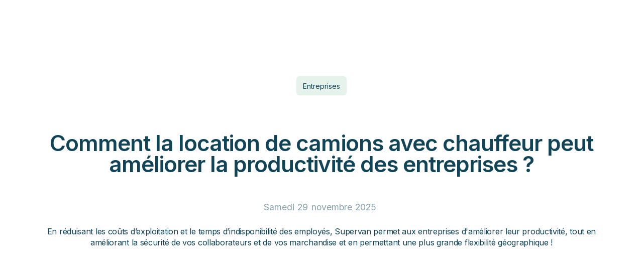

--- FILE ---
content_type: text/html
request_url: https://web.supervan.fr/blog/comment-la-location-de-camions-avec-chauffeur-peut-ameliorer-la-productivite-des-entreprises
body_size: 23670
content:
<!DOCTYPE html><!-- Last Published: Thu Dec 11 2025 16:14:24 GMT+0000 (Coordinated Universal Time) --><html data-wf-domain="web.supervan.fr" data-wf-page="6335953fa8c96bbab21fe3e0" data-wf-site="5fe06ddab9ed29636e89edf4" lang="fr" data-wf-collection="6335953fa8c96b11b51fe393" data-wf-item-slug="comment-la-location-de-camions-avec-chauffeur-peut-ameliorer-la-productivite-des-entreprises"><head><meta charset="utf-8"/><title>Location camion avec chauffeur : boostez votre productivité</title><meta content="En réduisant les coûts d’exploitation et le temps d’indisponibilité des employés, Supervan permet aux entreprises d&#x27;améliorer leur productivité, tout en améliorant la sécurité de vos collaborateurs et de vos marchandise !" name="description"/><meta content="Location camion avec chauffeur : boostez votre productivité" property="og:title"/><meta content="En réduisant les coûts d’exploitation et le temps d’indisponibilité des employés, Supervan permet aux entreprises d&#x27;améliorer leur productivité, tout en améliorant la sécurité de vos collaborateurs et de vos marchandise !" property="og:description"/><meta content="https://cdn.prod.website-files.com/62878817d78b97e010c466fa/65412a54f3fc8f5af176da13_776aae54-4447-4ad9-bce1-09a54009e71f%20copie.avif" property="og:image"/><meta content="Location camion avec chauffeur : boostez votre productivité" property="twitter:title"/><meta content="En réduisant les coûts d’exploitation et le temps d’indisponibilité des employés, Supervan permet aux entreprises d&#x27;améliorer leur productivité, tout en améliorant la sécurité de vos collaborateurs et de vos marchandise !" property="twitter:description"/><meta content="https://cdn.prod.website-files.com/62878817d78b97e010c466fa/65412a54f3fc8f5af176da13_776aae54-4447-4ad9-bce1-09a54009e71f%20copie.avif" property="twitter:image"/><meta property="og:type" content="website"/><meta content="summary_large_image" name="twitter:card"/><meta content="width=device-width, initial-scale=1" name="viewport"/><link href="https://cdn.prod.website-files.com/5fe06ddab9ed29636e89edf4/css/supervan.shared.4adc18183.min.css" rel="stylesheet" type="text/css"/><link href="https://fonts.googleapis.com" rel="preconnect"/><link href="https://fonts.gstatic.com" rel="preconnect" crossorigin="anonymous"/><script src="https://ajax.googleapis.com/ajax/libs/webfont/1.6.26/webfont.js" type="text/javascript"></script><script type="text/javascript">WebFont.load({  google: {    families: ["Montserrat:100,100italic,200,200italic,300,300italic,400,400italic,500,500italic,600,600italic,700,700italic,800,800italic,900,900italic","Merriweather:300,300italic,400,400italic,700,700italic,900,900italic","Noto Sans:regular,italic,500","Noto Serif:regular,italic","Inter:300,regular,500,600,700"]  }});</script><script type="text/javascript">!function(o,c){var n=c.documentElement,t=" w-mod-";n.className+=t+"js",("ontouchstart"in o||o.DocumentTouch&&c instanceof DocumentTouch)&&(n.className+=t+"touch")}(window,document);</script><link href="https://cdn.prod.website-files.com/5fe06ddab9ed29636e89edf4/6332d919abc0d8f40f8c464c_favicon.png" rel="shortcut icon" type="image/x-icon"/><link href="https://cdn.prod.website-files.com/5fe06ddab9ed29636e89edf4/6332d92bb1a8a6a115ec2e5f_webclip.png" rel="apple-touch-icon"/><script>
window.dataLayer = window.dataLayer || [];
</script><!-- Google Tag Manager -->
<script>(function(w,d,s,l,i){w[l]=w[l]||[];w[l].push({'gtm.start':
new Date().getTime(),event:'gtm.js'});var f=d.getElementsByTagName(s)[0],
j=d.createElement(s),dl=l!='dataLayer'?'&l='+l:'';j.async=true;j.src=
'https://data.supervan.fr/gtm.js?id='+i+dl;f.parentNode.insertBefore(j,f);
})(window,document,'script','dataLayer','GTM-W52KC7Z');</script>
<!-- End Google Tag Manager -->
<script>
  console.clear();
/* globals
  $
*/

const data = {
    months: {
        en: [
            'January', 'February', 'March', 'April', 'May', 'June',
            'July', 'August', 'September', 'October', 'November', 'December',
        ],
        local: [],
    },
    days: {
        en: [
            'Monday', 'Tuesday', 'Wednesday', 'Thursday', 'Friday', 'Saturday', 'Sunday',
        ],
        local: [],
    }
};

data.months.local = [
    'Janvier', 'Février', 'Mars', 'Avril', 'Mai', 'Juin',
    'Juillet', 'Aout', 'Septembre', 'Octobre', 'Novembre', 'Décembre',
];
data.days.local = [
    'Lundi', 'Mardi', 'Mercredi', 'Jeudi', 'Vendredi', 'Samedi', 'Dimanche',
];

if (data.months.local.length !== 12) {
    console.error('Months are incorrect! Check your script.')
}
if (data.days.local.length !== 7) {
    console.error('Days are incorrect! Check your script.')
}

const shortenDaysMonths = daymonth => daymonth.substring(0, 3);
const convertToLocal = (daydate, whatToConvert) => {
    whatToConvert.each(function() {
        const theObject = $(this);
        let text = theObject.text();

        if (daydate === 'm' || daydate === 'month' || daydate === 'months') {
            for (let i = 0; i < data.months.en.length; i++) {
                text = text.replace(data.months.en[i], data.months.local[i])
                text = text.replace(shortenDaysMonths(data.months.en[i]), shortenDaysMonths(data.months.local[i]))
                theObject.text(text)
            }
        } else if (daydate === 'd' || daydate === 'day' || daydate === 'days') {
            for (let i = 0; i < data.days.en.length; i++) {
                text = text.replace(data.days.en[i], data.days.local[i])
                text = text.replace(shortenDaysMonths(data.days.en[i]), shortenDaysMonths(data.days.local[i]))
                theObject.text(text)
            }
        }
    });
};
</script>
<script>

//Prevent autocomplete on mobile//

document.addEventListener('DOMContentLoaded', function() {
  var formBlockElements = document.getElementsByClassName('form_block');

  for (var i = 0; i < formBlockElements.length; i++) {
    var inputs = formBlockElements[i].getElementsByTagName('input');
    for (var j = 0; j < inputs.length; j++) {
      inputs[j].setAttribute('autocomplete', 'off');
    }
  }
});


</script><link rel="stylesheet" href="https://b9ybq1.csb.app/style.css">

<script type="application/ld+json">
{
  "@context": "https://schema.org",
  "@type": "Article",
  "mainEntityOfPage": {
    "@type": "WebPage",
    "@id": "https://wep.supervan.fr/blog/comment-la-location-de-camions-avec-chauffeur-peut-ameliorer-la-productivite-des-entreprises"
  },
  "headline": "Location camion avec chauffeur : boostez votre productivité",
  "description": "En réduisant les coûts d’exploitation et le temps d’indisponibilité des employés, Supervan permet aux entreprises d&#39;améliorer leur productivité, tout en améliorant la sécurité de vos collaborateurs et de vos marchandise !",
  "image": "https://cdn.prod.website-files.com/62878817d78b97e010c466fa/65412a54f3fc8f5af176da13_776aae54-4447-4ad9-bce1-09a54009e71f%20copie.avif",  
  "author": {
    "@type": "Organization",
    "name": "SuperVan",
    "url": "https://web.supervan.fr"
  },  
  "publisher": {
    "@type": "Organization",
    "name": "Supervan",
    "logo": {
      "@type": "ImageObject",
      "url": "https://cdn.prod.website-files.com/5fe06ddab9ed29636e89edf4/61f2898d79ce674a35da9edd_SUPERVAN_LOGO_RGB_WHITE.webp"
    }
  },
  "datePublished": "Nov 29, 2025",
    "dateModified": "Nov 27, 2025"

}
</script></head><body category="" class="blanc-body"><div class="page-wrapper timeline-on-page"><div class="container-menu-blog"><header class="blog-header"><div data-w-id="9e44a95b-0717-59cd-a429-822038d73ed1" class="lecture"></div></header></div><div class="code"><div class="css w-embed"><style>
  html { font-size: calc(0.6875rem + 0.20833333333333331vw); }
  @media screen and (max-width:1920px) { html { font-size: calc(0.6875rem + 0.20833333333333337vw); } }
  @media screen and (max-width:1440px) { html { font-size: 0.875rem; } }
  @media screen and (max-width:481.5px) { html { font-size: calc(0.7496097814776275rem + 0.6243496357960457vw); } }

.who-are-you, .contact-name {
  -moz-appearance:none; /* Firefox */
  -webkit-appearance:none; /* Safari and Chrome */
  appearance:none;
}

#w-dropdown-list-0 .sepwhite {
	display:block;
}
.blanc-body .bg-wrapper {
	border-color: #D8E3E6;
  border-width: 1.3px;
  border-radius; 50vw;
}

.no-scrollbar {
    -ms-overflow-style: none;  // IE 10+
    overflow: -moz-scrollbars-none;  // Firefox
}

.no-scrollbar::-webkit-scrollbar {
    display: none; // Safari and Chrome
}
.blanc-body .logo-supervan, .blanc-body .nav_link, .blanc-body .bouton-header, .blanc-body .button-secondary.navbar.show-tablet.w-nav-link, .blanc-body .navbar1_link {
		color: #114456;
}

.department-section:nth-child(odd) {
    background-color: #114456;
    color: #FFF;
} 
.department-section:nth-child(odd) .member_wrapper {
    background-color: #ffffff;
    color: #114456;
    border-color: #93EC95;
} 
.department-section:nth-child(odd) .job-title {
    border-color: #93EC95;
} 
.department-section:nth-child(even) .job-title {
    border-color: #CBDADD;
} 

.rich-textblog blockquote:before{
  content:url('https://assets-global.website-files.com/5fe06ddab9ed29636e89edf4/62b35c21c7ae209b7819d041_guillemet1.png'); 
	position: absolute;
  left: -4rem;
  top: -4.5rem;
  right: auto;
  bottom: auto;
  width: 4rem;
}
.rich-textblog blockquote:after{
  content:url('https://assets-global.website-files.com/5fe06ddab9ed29636e89edf4/62b35c2181be193046d2f4e5_guillemet2.png'); 
	position: absolute;
  left: auto;
  top: auto;
  right: -4rem;
  bottom: -4.5rem;
  width: 4rem;
}  
/*Apply "..." after 3 lines of text */
.text-style-3lines {
    display: -webkit-box;
    overflow: hidden;
    -webkit-line-clamp: 3;
    -webkit-box-orient: vertical;
}

/* Apply "..." after 2 lines of text */
.text-style-2lines {
    display: -webkit-box;
    overflow: hidden;
    -webkit-line-clamp: 2;
    -webkit-box-orient: vertical;
}


.tableau-solution .champs-formulaire:nth-child(3,4) {
	background-color: transparent;
}
button:disabled {
  background-color: #e0e0e0; /* Couleur de fond plus claire */
  color: #9e9e9e; /* Couleur de texte atténuée */
  border: 2px solid #cccccc; /* Bordure plus claire */
  cursor: not-allowed; /* Curseur indiquant l'action non autorisée */
}
p:last-child, h2:last-child, .richtext_hero-main h1:last-child {margin-bottom: 0rem}
.card-element .picto_check {color: var(--super-vert-clair)}
.card-element.is--transparent .picto_check {color: #D8E3E6}

.richtext-dark h2:first-child {
	margin-top: 0rem;
}
.richtext-dark.is--bigger p, .richtext-dark.is--bigger li {font-size: 1.3rem; font-weight: 600;}
.richtext-dark.is--bigger li {margin-bottom: 0.5rem}
.w-embed.w-iframe {width: 100%;}
.w-embed iframe {width:100%;}

.rich-textblog strong, .breadcrumb-link.is-active, .rich-text-solution strong, .richtext-dark strong{
	position: relative;
}
.rich-textblog strong, .breadcrumb-link.is-active, .rich-text-solution strong, .richtext-dark strong {
  background: linear-gradient(var(--super-vert-clair), var(--super-vert-clair));
  background-size: 100% 120%;
  background-repeat: no-repeat;
  background-position: 0 100%;
}


 @media screen and (max-width:881.5px) { 
 .rich-textblog blockquote:before{
  content:url('https://assets-global.website-files.com/5fe06ddab9ed29636e89edf4/62b35c21c7ae209b7819d041_guillemet1.png'); 
	position: absolute;
  left: 0rem;
  top: -3.5rem;
  right: auto;
  bottom: auto;
  width: 10%;
}
.rich-textblog blockquote:after{
  content:url('https://assets-global.website-files.com/5fe06ddab9ed29636e89edf4/62b35c2181be193046d2f4e5_guillemet2.png'); 
	display:none;
 }
    .hidden-at-start {
        display: none;
    }
    }
    .breadcrumb-link .text-color-greenlight {color:inherit}
</style></div></div><main class="main-wrapper blog"><section class="blogheader-top"><div class="page-padding"><div class="container-small full"><div class="padding-vertical padding-xxlarge--blog-small"><div class="bg-blur"></div></div></div></div></section><header class="section-blogpost1"><div class="page-padding"><div class="container-blog"><div class="is-relative"><div class="blogpost1_title-wrapper"><div class="blogpost1_breadcrumb"><a href="#" class="breadcrumb-link-blog w-inline-block"><div class="categorie">Entreprises</div></a></div><div class="margin-bottom _14"><h1 class="heading-xxlarge text-align-center">Comment la location de camions avec chauffeur peut améliorer la productivité des entreprises ?</h1></div><div class="margin-bottom align-center"><div class="date-component dayclass">Saturday</div><div class="date-component">29</div><div class="date-component dateclass">November</div><div class="date-component">2025</div></div></div><div class="chapo">En réduisant les coûts d’exploitation et le temps d’indisponibilité des employés, Supervan permet aux entreprises d&#x27;améliorer leur productivité, tout en améliorant la sécurité de vos collaborateurs et de vos marchandise et en permettant une plus grande flexibilité géographique !</div><div class="align-center"><div class="blogpost1_image-wrapper"><img src="https://cdn.prod.website-files.com/62878817d78b97e010c466fa/65412a54f3fc8f5af176da13_776aae54-4447-4ad9-bce1-09a54009e71f%20copie.avif" loading="lazy" alt="" sizes="100vw" srcset="https://cdn.prod.website-files.com/62878817d78b97e010c466fa/65412a54f3fc8f5af176da13_776aae54-4447-4ad9-bce1-09a54009e71f%20copie-p-500.avif 500w, https://cdn.prod.website-files.com/62878817d78b97e010c466fa/65412a54f3fc8f5af176da13_776aae54-4447-4ad9-bce1-09a54009e71f%20copie-p-800.avif 800w, https://cdn.prod.website-files.com/62878817d78b97e010c466fa/65412a54f3fc8f5af176da13_776aae54-4447-4ad9-bce1-09a54009e71f%20copie-p-1080.avif 1080w, https://cdn.prod.website-files.com/62878817d78b97e010c466fa/65412a54f3fc8f5af176da13_776aae54-4447-4ad9-bce1-09a54009e71f%20copie.avif 1890w" class="blogpost1_image"/></div></div><div class="container-container"><div class="max-width-large align-center"></div><div class="container_blog"><div class="sidebar"><div class="sticky blog"><div class="toc"><div class="heading-small">Sommaire</div><div class="toc-links"></div></div><div class="flexbox-horizontal blog-navbar"><div class="share-button w-embed"><a class="share-button" href="https://www.facebook.com/sharer/sharer.php?u=https://web.supervan.fr/blog/comment-la-location-de-camions-avec-chauffeur-peut-ameliorer-la-productivite-des-entreprises" target="_blank"><svg width="100%" height="100%" viewBox="0 0 50 50" fill="none" xmlns="http://www.w3.org/2000/svg">
<path fill-rule="evenodd" clip-rule="evenodd" d="M0 25C0 11.1938 11.1938 0 25 0C38.8063 0 50 11.1938 50 25C50 38.8063 38.8063 50 25 50C11.1938 50 0 38.8063 0 25ZM29.0178 22.5726L28.4566 26.165H25.5059V34.849C24.861 34.948 24.2003 35 23.5274 35C22.8538 35 22.1931 34.948 21.5488 34.849V26.165H18.3333V22.5726H21.5488V19.8351C21.5488 16.7203 23.4393 15 26.332 15C27.7171 15 29.1667 15.2424 29.1667 15.2424V18.3009H27.5697C25.9963 18.3009 25.5059 19.2591 25.5059 20.2418V22.5726H29.0178Z" fill="currentcolor"/>
</svg></a></div><div class="share-button w-embed"><a class="share-button" href="https://twitter.com/intent/tweet?text=Je%20viens%20de%20d%C3%A9couvrir%20cet%20article%20sur%20https%3A//web.supervan.fr/blog/comment-la-location-de-camions-avec-chauffeur-peut-ameliorer-la-productivite-des-entreprises" target="_blank"><svg width="100%" height="100%" viewBox="0 0 50 50" fill="none" xmlns="http://www.w3.org/2000/svg">
<path fill-rule="evenodd" clip-rule="evenodd" d="M0 25C0 11.1938 11.1938 0 25 0C38.8063 0 50 11.1938 50 25C50 38.8063 38.8063 50 25 50C11.1938 50 0 38.8063 0 25ZM32.9022 19.2169C33.5877 19.1018 34.2897 18.9275 34.9254 18.6403C34.9433 18.632 34.9572 18.6249 34.9682 18.6192C35.0067 18.5994 35.0073 18.5991 35.0073 18.6403V18.6579C35.0073 18.7098 35.0062 18.8353 34.9015 18.9763C34.4338 19.6057 33.9288 20.1688 33.3025 20.6396C33.285 20.6527 33.2652 20.666 33.2446 20.6798C33.1583 20.7376 33.0588 20.8043 33.0588 20.9082C33.0588 24.212 32.2147 27.5126 29.8069 29.9049C26.7395 32.9515 22.1395 33.7811 18.0549 32.6529C17.2637 32.4341 16.5077 32.1282 15.7818 31.7435C15.5413 31.6128 15.3059 31.477 15.0736 31.3235C15.0155 31.2768 14.972 31.2322 15.0217 31.2022C15.0715 31.1773 15.1099 31.1752 15.2924 31.2022C16.4351 31.3142 17.6111 31.1441 18.6926 30.7666C18.7242 30.7556 18.7578 30.744 18.793 30.7318C19.42 30.5144 20.5819 30.1115 20.9304 29.5804C20.9351 29.5736 20.9395 29.5702 20.9439 29.5669C20.9483 29.5635 20.9527 29.5601 20.9574 29.5534C20.8725 29.5339 20.788 29.5255 20.7036 29.5172C20.6395 29.5108 20.5755 29.5044 20.5115 29.4932C19.4019 29.1759 17.9201 28.6191 17.2336 26.7484C17.19 26.6385 17.2336 26.5825 17.3466 26.6042C18.2602 26.6748 18.5879 26.625 18.9073 26.5555C18.7279 26.5254 18.5443 26.4643 18.3784 26.3937C16.9806 25.8618 15.9592 24.4982 15.7735 23.0246C15.7518 22.8535 15.7383 22.7094 15.7466 22.5518C15.7559 22.4429 15.8036 22.4076 15.9 22.4688C16.6187 22.84 17.4254 22.9282 17.4908 22.9147C17.3124 22.7747 17.1455 22.6223 16.9847 22.4688C15.7725 21.3209 15.3017 18.9835 16.2713 17.5297C16.3511 17.4115 16.403 17.4115 16.4994 17.5214C18.7165 20.0475 21.4478 21.2265 24.7423 21.717C24.8294 21.7305 24.8377 21.717 24.8253 21.6206C24.7392 21.0409 24.7278 20.4726 24.8678 19.8982C25.014 19.3029 25.2981 18.7419 25.6828 18.267C26.0551 17.8076 26.5228 17.426 27.0475 17.1523C27.5701 16.8795 28.1488 16.7136 28.7378 16.6752C29.3433 16.6358 29.9583 16.7323 30.5203 16.9625C30.9486 17.1367 31.3281 17.3731 31.6828 17.6738C31.7564 17.735 31.8227 17.8097 31.8922 17.8885C31.9358 17.9321 31.9876 17.9497 32.0581 17.9321C32.9002 17.7215 33.6914 17.4239 34.4566 17.0143C34.4919 16.9967 34.5199 16.9874 34.5645 17.005C34.5987 17.032 34.5863 17.0755 34.5686 17.1108C34.4318 17.5577 34.1891 17.9715 33.8967 18.3354C33.7048 18.5739 33.2278 19.1629 32.9022 19.2169Z" fill="currentcolor"/>
</svg></a></div><div class="share-button w-embed"><a class="share-button" href="https://www.linkedin.com/shareArticle?mini=true&url=https%3A//web.supervan.fr/blog/comment-la-location-de-camions-avec-chauffeur-peut-ameliorer-la-productivite-des-entreprises&title=Comment la location de camions avec chauffeur peut améliorer la productivité des entreprises ?&summary=En réduisant les coûts d’exploitation et le temps d’indisponibilité des employés, Supervan permet aux entreprises d&#39;améliorer leur productivité, tout en améliorant la sécurité de vos collaborateurs et de vos marchandise et en permettant une plus grande flexibilité géographique !&source=supervan.fr" target="_blank"><svg width="100%" height="100%" viewBox="0 0 50 50" fill="none" xmlns="http://www.w3.org/2000/svg">
<path fill-rule="evenodd" clip-rule="evenodd" d="M35.4167 33.3333H31.2542V27.3729C31.2542 23.4542 27.0833 23.7854 27.0833 27.3729V33.3333H22.9167V20.8333H27.0833V23.1104C28.9 19.7437 35.4167 19.4937 35.4167 26.3354V33.3333ZM18.75 18.9771C17.4854 18.9771 16.4583 17.9438 16.4583 16.6667C16.4583 15.3917 17.4833 14.3562 18.75 14.3562C20.0167 14.3562 21.0417 15.3917 21.0417 16.6667C21.0417 17.9438 20.0146 18.9771 18.75 18.9771ZM16.6667 33.3333H20.8333V20.8333H16.6667V33.3333ZM25 0C11.1938 0 0 11.1938 0 25C0 38.8063 11.1938 50 25 50C38.8063 50 50 38.8063 50 25C50 11.1938 38.8063 0 25 0Z" fill="currentcolor"/>
</svg>
</a></div></div></div></div><div id="content" class="blogpost_content"><div class="rich-textblog w-richtext"><p>Solution pratique pour les entreprises qui cherchent à optimiser leur logistique, la location de camions avec chauffeur leur permet même de réduire leurs coûts !</p><h2>En favorisant la productivité des employés</h2><p>Premier avantage évident : la location de camions avec chauffeur permet aux entreprises ayant des besoins de livraison de se concentrer sur leur métier, plutôt que sur la gestion d’une flotte de véhicules et sur les livraisons à effectuer.</p><p>Vos employés font leur métier, nous faisons le nôtre et vous soulageons de toutes les problématiques logistiques ! Au côté de nos chauffeurs partenaires, nous nous occupons ainsi de la planification des itinéraires, de la conduite et de la manutention. Plus besoin de dégager du temps pour que vos collaborateurs aillent en agence louer un véhicule et reviennent sur leur lieu de travail. Pas besoin non plus pour eux de perdre leur temps dans les embouteillages ou sur la route. Laissez-nous nous occuper de tout le volet transport.</p><h2>En réduisant les coûts d’exploitation</h2><p>Un camion coûte cher : 35 617 € pour un véhicule léger (pour 48 mois et 100 000 km d’utilisation), selon une étude de l’Arval Mobility Observatory de 2023.</p><p>Outre le coût d’achat initial qui ne représente que 40% des frais, ce calcul complet englobe plusieurs éléments : les frais financiers, la fiscalité, les charges sociales, la consommation énergétique, les coûts d&#x27;entretien, et l&#x27;impact de la conduite du conducteur (sur différents éléments comme l&#x27;assurance ou les pneus)...</p><p>Une fois ce chiffre posé, on peut ajouter la nécessité de disposer d’un conducteur : faudra-t-il embaucher un salarié pour cette tâche ou réorienter un collaborateur qui ne sera plus disponible pour ses activités habituelles ? Quid de ses absences pour maladie ou congés ? De même, quel volume de véhicule faut-il acheter ? Celui qui permet tous les transports (plus cher) ou celui le plus adapté à vos habitudes (moins cher) ? Mais que faire en cas de transport imprévu et des proportions exceptionnelles ?</p><p>Il est donc tout indiqué pour les entreprises d’économiser sur les coûts opérationnels en louant des camions avec chauffeur plutôt qu’en achetant et en entretenant leur propre flotte de véhicules. Avec ses différents types de camion (du 6 m3 au poids lourd), Supervan propose un service sur mesure adapté à vos besoins, qu’ils soient toujours les mêmes ou variés, pour que vos coûts soient les plus maîtrisés et adaptés possibles.</p><h2>En améliorant la sécurité de vos collaborateurs et de vos marchandises</h2><p>Les chauffeurs partenaires de Supervan sont formés aux meilleures normes de sécurité, à la pratique de la manutention et sont des professionnels aguerris du transport. Tous nos transporteurs partenaires sont sélectionnés sur la base d’un test pour vous garantir le service le plus qualitatif, noté 4,8/5 par nos clients.</p><p>Faites-nous donc confiance plutôt que de risquer l’accident de travail pour vos collaborateurs et des dégâts pour vos matériels.</p><h2>En permettant une plus grande flexibilité géographique</h2><p>La location de camions avec chauffeur permet aux entreprises de répondre à des besoins de transport et de livraisons dans différentes régions, et plus seulement dans celles où elles sont implantées géographiquement, permettant logiquement d’augmenter le chiffre d’affaires en atteignant un plus grand nombre de clients potentiels.</p><p>Supervan vous permet de louer des camions avec chauffeur pour répondre à vos besoins de transport à travers toute la France ! Notre flexibilité géographique nous rend disponible dans toute la région parisienne et en Île-de-France, mais aussi à Lyon, Marseille, Nice, Cannes, Toulouse, Toulon et Rouen.</p><h2>En améliorant vos enjeux liés au développement durable</h2><p>La location de camions avec chauffeur peut permettre aux entreprises d’accéder à des véhicules plus respectueux de l’environnement sans avoir à les acheter. Chez Supervan, tous les véhicules de nos chauffeurs partenaires sont Crit’Air 0 (électrique), 1 ou 2, vous permettant de réduire l’empreinte carbone de votre entreprise et d’améliorer vos enjeux liés au développement durable.</p><p>Ce faisant, vous n’êtes également plus limités par <a href="https://web.supervan.fr/blog/le-plan-zfe-en-ile-de-france-cest-quoi">la mise en place des Zones Faibles Émissions</a>, limitant l’usage des véhicules en fonction de leur type de carburant ! Pour rappel, dès la fin de l’année 2024, 43 ZFE existeront en France, au sein des agglomérations de plus de 150 000 habitants.</p><p>ctasupervan</p><p>Allez faites l’essai et estimez vos besoins de transport avec Supervan. En quelques clics et en moins de 3 minutes, réservez le véhicule qui correspond à vos besoins, pour la date et le lieu de votre choix. Chez Supervan, il y a toujours un camion qui vous convient !</p></div><div class="blogpost1_content"><div class="flexbox-horizontal capture"><img src="https://cdn.prod.website-files.com/5fe06ddab9ed29636e89edf4/629f4efadfb6ff065c752fdc_photo.webp" loading="lazy" sizes="(max-width: 737px) 100vw, 737px" srcset="https://cdn.prod.website-files.com/5fe06ddab9ed29636e89edf4/629f4efadfb6ff065c752fdc_photo-p-500.webp 500w, https://cdn.prod.website-files.com/5fe06ddab9ed29636e89edf4/629f4efadfb6ff065c752fdc_photo.webp 737w" alt="" class="image-4"/><div class="text-wrap"><div class="logocaptuire w-embed"><svg width="153" height="30" viewBox="0 0 153 30" fill="none" xmlns="http://www.w3.org/2000/svg">
<path fill-rule="evenodd" clip-rule="evenodd" d="M21 19.68C22.4799 17.9599 23.96 15.32 23.96 11.92C23.96 10.2399 23.6 8.60002 22.9199 7.11995L12.2525 9.80631L11.64 9.12005L21.5999 4.84004C19.4 1.8399 15.88 0 12 0C5.35987 0 0 5.36006 0 11.96C0 15.92 1.9199 18.5999 3.63998 20.44L13.5999 17.9599L13.458 18.8263L5.23987 22.3199L12 29.9999L21 19.68ZM35.4862 23.1722C34.4211 22.743 33.5522 22.1469 32.8782 21.3846C32.2042 20.6229 31.7985 19.7436 31.6623 18.7475L34.7975 18.1905C34.8364 18.7766 35.0466 19.2996 35.4276 19.7585C35.8087 20.2178 36.3163 20.5742 36.9516 20.828C37.586 21.0819 38.2945 21.2089 39.0758 21.2089C39.7398 21.2089 40.3359 21.1163 40.8633 20.9304C41.3909 20.7451 41.8058 20.4908 42.109 20.1685C42.4115 19.8462 42.563 19.49 42.563 19.0992C42.563 18.6696 42.3822 18.3179 42.0209 18.0439C41.6594 17.7707 41.2003 17.5605 40.6436 17.4142C40.087 17.2676 39.3983 17.1261 38.5777 16.9891C37.3076 16.8133 36.2482 16.5934 35.3983 16.3298C34.5485 16.066 33.8401 15.6313 33.2739 15.0258C32.7069 14.4205 32.4238 13.5803 32.4238 12.5055C32.4238 11.6072 32.6776 10.7966 33.1859 10.0735C33.6937 9.35083 34.3971 8.7893 35.2957 8.38852C36.1942 7.98813 37.2101 7.78774 38.3432 7.78774C39.457 7.78774 40.4627 7.96341 41.3616 8.31512C42.2599 8.66684 42.9975 9.15026 43.574 9.76576C44.15 10.3811 44.5265 11.0892 44.7023 11.8902L41.7133 12.6521C41.6348 11.9687 41.2835 11.4117 40.6584 10.9819C40.0329 10.5524 39.2517 10.3371 38.3139 10.3371C37.8056 10.3371 37.3418 10.4299 36.922 10.6154C36.5016 10.8015 36.1697 11.0505 35.9259 11.3628C35.6812 11.6753 35.5593 12.0076 35.5593 12.3591C35.5593 12.8089 35.7398 13.1504 36.1015 13.3848C36.4631 13.6191 36.7755 13.761 37.0393 13.8097C37.3033 13.8586 38.1677 14.0101 39.6327 14.2639C40.824 14.4594 41.8597 14.7086 42.7386 15.0111C43.6181 15.3141 44.3506 15.7685 44.9367 16.3738C45.5227 16.9797 45.8158 17.7805 45.8158 18.7766C45.8158 19.7538 45.5227 20.6229 44.9367 21.3846C44.3506 22.1469 43.5447 22.743 42.519 23.1722C41.4933 23.6019 40.3259 23.8168 39.0173 23.8168C37.728 23.8168 36.5508 23.6019 35.4862 23.1722ZM49.801 23.0111C48.9021 22.4937 48.2083 21.7657 47.7204 20.8279C47.2318 19.89 46.9877 18.8161 46.9877 17.6044V8.34452H50.3576V17.1649C50.3576 17.8878 50.4943 18.5276 50.768 19.0843C51.0415 19.6413 51.4369 20.076 51.9547 20.3883C52.4723 20.7011 53.0831 20.857 53.7861 20.857C54.4699 20.857 55.1145 20.6866 55.7203 20.3443C56.3257 20.003 56.8044 19.5288 57.1565 18.9229C57.5078 18.318 57.6836 17.6436 57.6836 16.901V8.34452H61.0538V23.2601H58.1235L57.6836 21.121C57.1753 21.9612 56.4919 22.6154 55.6324 23.0843C54.7724 23.5533 53.8546 23.7877 52.8778 23.7877C51.7249 23.7877 50.6994 23.5284 49.801 23.0111ZM66.0056 8.34446H63.1632V30H66.5332V20.916C67.1581 21.8343 67.9202 22.5423 68.8189 23.0404C69.7173 23.5384 70.7334 23.7876 71.8666 23.7876C73.2337 23.7876 74.46 23.4455 75.5443 22.7619C76.6284 22.0785 77.478 21.1356 78.0937 19.9342C78.709 18.7327 79.0166 17.3604 79.0166 15.8169C79.0166 14.274 78.7039 12.8966 78.079 11.6852C77.4537 10.474 76.5991 9.52678 75.5147 8.84279C74.4307 8.15898 73.2044 7.81708 71.8372 7.81708C70.7041 7.81708 69.6833 8.07124 68.775 8.57881C67.8666 9.08714 67.0996 9.80982 66.4747 10.7474L66.0056 8.34446ZM75.046 18.3519C74.6454 19.1236 74.0937 19.729 73.3903 20.1686C72.687 20.6082 71.9055 20.8281 71.046 20.8281C70.1669 20.8281 69.3758 20.6082 68.6723 20.1686C67.9693 19.729 67.417 19.1236 67.017 18.3519C66.6162 17.5802 66.4162 16.7356 66.4162 15.8169C66.4162 14.8793 66.6162 14.0249 67.017 13.2528C67.417 12.4814 67.9693 11.8756 68.6723 11.4361C69.3758 10.9965 70.1669 10.7768 71.046 10.7768C71.9055 10.7768 72.687 10.9919 73.3903 11.4216C74.0937 11.8512 74.6454 12.452 75.046 13.2236C75.446 13.9955 75.6468 14.8601 75.6468 15.8169C75.6468 16.7356 75.446 17.5802 75.046 18.3519ZM91.7345 8.81343C92.8674 9.47761 93.7418 10.4058 94.3571 11.5971C94.9726 12.7889 95.2802 14.1465 95.2802 15.6705V16.2564C95.2802 16.4715 95.2701 16.657 95.2509 16.8132H83.5C83.5975 17.6733 83.8857 18.4205 84.3647 19.0548C84.8429 19.6902 85.4533 20.1832 86.1961 20.5349C86.9382 20.8864 87.7589 21.0623 88.6578 21.0623C89.654 21.0623 90.5718 20.8427 91.412 20.4028C92.2517 19.9636 92.8576 19.4018 93.2291 18.7182L95.6319 20.0662C95.1433 21.1602 94.2399 22.054 92.9212 22.7473C91.6024 23.4405 90.1227 23.7875 88.4817 23.7875C86.8598 23.7875 85.4048 23.4405 84.1155 22.7473C82.826 22.054 81.8197 21.0872 81.097 19.8462C80.3742 18.6058 80.013 17.2042 80.013 15.6411C80.013 14.1369 80.35 12.7942 81.024 11.6119C81.698 10.4299 82.6256 9.50214 83.8077 8.82815C84.9895 8.15396 86.3229 7.81697 87.8077 7.81697C89.2921 7.81697 90.6012 8.14944 91.7345 8.81343ZM85.7857 11.0258C85.1997 11.3481 84.7061 11.8024 84.3061 12.3885C83.9053 12.9744 83.6364 13.6486 83.5 14.4101H91.793C91.6951 13.6486 91.4656 12.9744 91.1045 12.3885C90.7428 11.8024 90.279 11.3481 89.7125 11.0258C89.1457 10.7035 88.4912 10.5424 87.749 10.5424C87.0262 10.5424 86.3718 10.7035 85.7857 11.0258ZM110.728 8.34452H107.211L115.006 23.7877L122.801 8.34452H119.314L115.006 17.351L110.728 8.34452ZM125.131 23.2159C124.281 22.8354 123.611 22.3031 123.124 21.6191C122.635 20.9355 122.391 20.1539 122.391 19.275C122.391 18.4352 122.625 17.6776 123.094 17.004C123.563 16.33 124.266 15.7686 125.204 15.319C126.142 14.8695 127.284 14.5765 128.632 14.4397L132.208 14.0293C132.578 13.9904 132.886 13.8585 133.131 13.634C133.375 13.4093 133.497 13.131 133.497 12.7987C133.497 12.4081 133.331 12.0369 132.999 11.6852C132.666 11.3335 132.227 11.0601 131.68 10.8646C131.133 10.6695 130.557 10.5716 129.951 10.5716C129.189 10.5716 128.505 10.7137 127.9 10.9965C127.294 11.2801 126.806 11.6462 126.435 12.0952C126.064 12.5449 125.849 13.014 125.79 13.5019L122.743 12.447C122.82 11.6265 123.192 10.8646 123.856 10.1612C124.52 9.45795 125.389 8.8917 126.464 8.46149C127.538 8.03222 128.721 7.81693 130.01 7.81693C131.299 7.81693 132.466 8.05637 133.512 8.53489C134.557 9.01397 135.362 9.67324 135.929 10.5129C136.496 11.3531 136.779 12.3005 136.779 13.3553V23.2601H133.937L133.468 21.033C133.116 21.6191 132.671 22.1172 132.135 22.5274C131.597 22.9376 130.981 23.2505 130.288 23.465C129.595 23.6799 128.847 23.7877 128.046 23.7877C126.952 23.7877 125.98 23.5971 125.131 23.2159ZM131.255 20.6081C131.929 20.2664 132.457 19.7926 132.838 19.1867C133.219 18.5816 133.409 17.8976 133.409 17.1357V16.2566L129.013 16.7547C127.939 16.8526 127.128 17.1115 126.581 17.5313C126.034 17.9514 125.761 18.4542 125.761 19.0403C125.761 19.6658 126.069 20.1686 126.684 20.5494C127.299 20.9304 128.076 21.1209 129.013 21.1209C129.834 21.1209 130.581 20.9502 131.255 20.6081ZM141.702 8.34452H138.772V23.2603H142.142V14.7329C142.142 13.9708 142.322 13.2923 142.684 12.6962C143.045 12.1004 143.523 11.6317 144.119 11.2896C144.715 10.9478 145.355 10.7769 146.039 10.7769C146.742 10.7769 147.353 10.9333 147.871 11.2456C148.388 11.5584 148.783 11.9928 149.057 12.5496C149.331 13.1063 149.467 13.7463 149.467 14.469V23.2603H152.837V14.0295C152.837 12.7989 152.593 11.7194 152.105 10.7912C151.616 9.86384 150.923 9.13588 150.024 8.60831C149.125 8.08073 148.1 7.81714 146.947 7.81714C145.99 7.81714 145.076 8.05149 144.207 8.52019C143.338 8.98927 142.65 9.64401 142.142 10.4839L141.702 8.34452ZM106.233 8.05032V11.7239C106.233 11.7239 105.238 11.1773 103.815 11.1773C101.824 11.1773 100.603 12.7956 100.603 16.1328V23.2591H97.2656V8.37694L100.014 8.37656L100.453 10.6865C101.677 8.24693 103.505 7.82087 104.898 7.82087C105.305 7.82087 105.761 7.90541 106.233 8.05032Z" fill="#114456"/>
</svg></div><div class="capturebold">Inscrivez-vous à notre newsletter</div><div id="newsletterarticle" class="form-block w-form"><form id="email-form-3" name="email-form-3" data-name="Email Form 3" method="get" class="form-capture" data-wf-page-id="6335953fa8c96bbab21fe3e0" data-wf-element-id="1762eab8-e9e8-3789-7780-bf8dbbc38e8c"><input class="email-capture w-input" maxlength="256" name="name-2" data-name="Name 2" placeholder="Votre email" type="text" id="name-2"/><input type="submit" data-wait="Un instant" class="button third w-button" value="Je m&#x27;inscris"/></form><div class="success-message-3 w-form-done"><div>C&#x27;est dans la boîte 🙂 Merci pour votre inscription.</div></div><div class="w-form-fail"><div>Oops! Something went wrong while submitting the form.</div></div></div></div></div></div><div class="share-bottom"><div class="w-embed"><a href="https://www.facebook.com/sharer/sharer.php?u=https://web.supervan.fr/blog/comment-la-location-de-camions-avec-chauffeur-peut-ameliorer-la-productivite-des-entreprises" target="_blank"><svg width="50" height="50" viewBox="0 0 50 50" fill="none" xmlns="http://www.w3.org/2000/svg">
<path fill-rule="evenodd" clip-rule="evenodd" d="M0 25C0 11.1938 11.1938 0 25 0C38.8063 0 50 11.1938 50 25C50 38.8063 38.8063 50 25 50C11.1938 50 0 38.8063 0 25ZM29.0178 22.5726L28.4566 26.165H25.5059V34.849C24.861 34.948 24.2003 35 23.5274 35C22.8538 35 22.1931 34.948 21.5488 34.849V26.165H18.3333V22.5726H21.5488V19.8351C21.5488 16.7203 23.4393 15 26.332 15C27.7171 15 29.1667 15.2424 29.1667 15.2424V18.3009H27.5697C25.9963 18.3009 25.5059 19.2591 25.5059 20.2418V22.5726H29.0178Z" fill="#CBDADD"/>
</svg></a></div><div class="w-embed"><a href="https://twitter.com/intent/tweet?text=Je%20viens%20de%20d%C3%A9couvrir%20cet%20article%20sur%20https%3A//supervan.fr/blog/comment-la-location-de-camions-avec-chauffeur-peut-ameliorer-la-productivite-des-entreprises" target="_blank"><svg width="50" height="50" viewBox="0 0 50 50" fill="none" xmlns="http://www.w3.org/2000/svg">
<path fill-rule="evenodd" clip-rule="evenodd" d="M0 25C0 11.1938 11.1938 0 25 0C38.8063 0 50 11.1938 50 25C50 38.8063 38.8063 50 25 50C11.1938 50 0 38.8063 0 25ZM32.9022 19.2169C33.5877 19.1018 34.2897 18.9275 34.9254 18.6403C34.9433 18.632 34.9572 18.6249 34.9682 18.6192C35.0067 18.5994 35.0073 18.5991 35.0073 18.6403V18.6579C35.0073 18.7098 35.0062 18.8353 34.9015 18.9763C34.4338 19.6057 33.9288 20.1688 33.3025 20.6396C33.285 20.6527 33.2652 20.666 33.2446 20.6798C33.1583 20.7376 33.0588 20.8043 33.0588 20.9082C33.0588 24.212 32.2147 27.5126 29.8069 29.9049C26.7395 32.9515 22.1395 33.7811 18.0549 32.6529C17.2637 32.4341 16.5077 32.1282 15.7818 31.7435C15.5413 31.6128 15.3059 31.477 15.0736 31.3235C15.0155 31.2768 14.972 31.2322 15.0217 31.2022C15.0715 31.1773 15.1099 31.1752 15.2924 31.2022C16.4351 31.3142 17.6111 31.1441 18.6926 30.7666C18.7242 30.7556 18.7578 30.744 18.793 30.7318C19.42 30.5144 20.5819 30.1115 20.9304 29.5804C20.9351 29.5736 20.9395 29.5702 20.9439 29.5669C20.9483 29.5635 20.9527 29.5601 20.9574 29.5534C20.8725 29.5339 20.788 29.5255 20.7036 29.5172C20.6395 29.5108 20.5755 29.5044 20.5115 29.4932C19.4019 29.1759 17.9201 28.6191 17.2336 26.7484C17.19 26.6385 17.2336 26.5825 17.3466 26.6042C18.2602 26.6748 18.5879 26.625 18.9073 26.5555C18.7279 26.5254 18.5443 26.4643 18.3784 26.3937C16.9806 25.8618 15.9592 24.4982 15.7735 23.0246C15.7518 22.8535 15.7383 22.7094 15.7466 22.5518C15.7559 22.4429 15.8036 22.4076 15.9 22.4688C16.6187 22.84 17.4254 22.9282 17.4908 22.9147C17.3124 22.7747 17.1455 22.6223 16.9847 22.4688C15.7725 21.3209 15.3017 18.9835 16.2713 17.5297C16.3511 17.4115 16.403 17.4115 16.4994 17.5214C18.7165 20.0475 21.4478 21.2265 24.7423 21.717C24.8294 21.7305 24.8377 21.717 24.8253 21.6206C24.7392 21.0409 24.7278 20.4726 24.8678 19.8982C25.014 19.3029 25.2981 18.7419 25.6828 18.267C26.0551 17.8076 26.5228 17.426 27.0475 17.1523C27.5701 16.8795 28.1488 16.7136 28.7378 16.6752C29.3433 16.6358 29.9583 16.7323 30.5203 16.9625C30.9486 17.1367 31.3281 17.3731 31.6828 17.6738C31.7564 17.735 31.8227 17.8097 31.8922 17.8885C31.9358 17.9321 31.9876 17.9497 32.0581 17.9321C32.9002 17.7215 33.6914 17.4239 34.4566 17.0143C34.4919 16.9967 34.5199 16.9874 34.5645 17.005C34.5987 17.032 34.5863 17.0755 34.5686 17.1108C34.4318 17.5577 34.1891 17.9715 33.8967 18.3354C33.7048 18.5739 33.2278 19.1629 32.9022 19.2169Z" fill="#CBDADD"/>
</svg></a></div><div class="w-embed"><a href="https://www.linkedin.com/shareArticle?mini=true&url=https%3A//web.supervan.fr/blog/comment-la-location-de-camions-avec-chauffeur-peut-ameliorer-la-productivite-des-entreprises&title=Comment la location de camions avec chauffeur peut améliorer la productivité des entreprises ?&summary=En réduisant les coûts d’exploitation et le temps d’indisponibilité des employés, Supervan permet aux entreprises d&#39;améliorer leur productivité, tout en améliorant la sécurité de vos collaborateurs et de vos marchandise et en permettant une plus grande flexibilité géographique !&source=supervan.fr" target="_blank"><svg width="50" height="50" viewBox="0 0 50 50" fill="none" xmlns="http://www.w3.org/2000/svg">
<path fill-rule="evenodd" clip-rule="evenodd" d="M35.4167 33.3333H31.2542V27.3729C31.2542 23.4542 27.0833 23.7854 27.0833 27.3729V33.3333H22.9167V20.8333H27.0833V23.1104C28.9 19.7437 35.4167 19.4937 35.4167 26.3354V33.3333ZM18.75 18.9771C17.4854 18.9771 16.4583 17.9438 16.4583 16.6667C16.4583 15.3917 17.4833 14.3562 18.75 14.3562C20.0167 14.3562 21.0417 15.3917 21.0417 16.6667C21.0417 17.9438 20.0146 18.9771 18.75 18.9771ZM16.6667 33.3333H20.8333V20.8333H16.6667V33.3333ZM25 0C11.1938 0 0 11.1938 0 25C0 38.8063 11.1938 50 25 50C38.8063 50 50 38.8063 50 25C50 11.1938 38.8063 0 25 0Z" fill="#CBDADD"/>
</svg>
</a></div></div><aside id="cta" class="div-cta"><div class="rich-cta w-richtext"><p>Besoin d&#x27;un camion <strong>dans l&#x27;heure</strong> ou <strong>sur rendez-vous</strong> ?</p></div><a href="https://web.supervan.fr/#reservation" target="_blank" class="button classic w-button">Choisissez le véhicule adapté à vos besoins !</a></aside></div></div></div></div></div></div></header><div class="bottom-article"><div class="page-padding"><div class="container-large"><div class="padding-bottom padding-huge"><div class="heading-medium margin-bottom40">À lire également</div><div class="w-dyn-list"><div role="list" class="flexbox-horizontal left w-dyn-items"><div role="listitem" class="more_wrapper w-dyn-item"><a href="/blog/les-avantages-ecologiques-de-louer-un-camion-en-ligne-pour-les-entreprises" class="linkarticle w-inline-block"><img src="https://cdn.prod.website-files.com/62878817d78b97e010c466fa/654cfee1ff0ff64125b43737_custom_resized_df228b4a-ada8-425b-b48e-631ff87f8733.avif" loading="lazy" alt="Les avantages écologiques de recourir aux transporteurs professionnels pour les entreprises" sizes="100vw" srcset="https://cdn.prod.website-files.com/62878817d78b97e010c466fa/654cfee1ff0ff64125b43737_custom_resized_df228b4a-ada8-425b-b48e-631ff87f8733-p-500.avif 500w, https://cdn.prod.website-files.com/62878817d78b97e010c466fa/654cfee1ff0ff64125b43737_custom_resized_df228b4a-ada8-425b-b48e-631ff87f8733-p-800.avif 800w, https://cdn.prod.website-files.com/62878817d78b97e010c466fa/654cfee1ff0ff64125b43737_custom_resized_df228b4a-ada8-425b-b48e-631ff87f8733.avif 1024w" class="more_img"/><div class="text-size-reallybig margin-bottom-1 text-style-2lines">Les avantages écologiques de recourir aux transporteurs professionnels pour les entreprises</div><div class="text-size-large text-style-3lines">Avec la location de camions en ligne de Supervan, découvrez une solution écologique et flexible pour vos besoins de transport !</div></a></div><div role="listitem" class="more_wrapper w-dyn-item"><a href="/blog/nos-conseils-pratiques-pour-charger-et-decharger-un-camion-en-toute-securite" class="linkarticle w-inline-block"><img src="https://cdn.prod.website-files.com/62878817d78b97e010c466fa/651c26cf37e061d729249c46_Les%207%20erreurs%20%C3%A0%20%C3%A9viter%20lors%20de%20la%20location%20d%27un%20camion%20avec%20chauffeur.jpg" loading="lazy" alt="Nos conseils pratiques pour charger et décharger un camion en toute sécurité" class="more_img"/><div class="text-size-reallybig margin-bottom-1 text-style-2lines">Nos conseils pratiques pour charger et décharger un camion en toute sécurité</div><div class="text-size-large text-style-3lines">Il n&#x27;est pas si facile que ça de charger et décharger un camion : une certaine organisation est nécessaire. Alors suivez nos conseils pratiques pour que tout se passe correctement et en toute sécurité !</div></a></div><div role="listitem" class="more_wrapper w-dyn-item"><a href="/blog/etudiants-en-cinema-et-photographie-la-meilleure-astuce-pour-un-transport-facile-et-pas-cher-de-materiel-volumineux" class="linkarticle w-inline-block"><img src="https://cdn.prod.website-files.com/62878817d78b97e010c466fa/64d61c3931085d23a209afa0_%C3%89tudiants%20en%20cin%C3%A9ma%20et%20photographie.jpg" loading="lazy" alt="Étudiants en cinéma et photographie : la meilleure astuce pour un transport facile et pas cher de matériel volumineux‍" class="more_img"/><div class="text-size-reallybig margin-bottom-1 text-style-2lines">Étudiants en cinéma et photographie : la meilleure astuce pour un transport facile et pas cher de matériel volumineux‍</div><div class="text-size-large text-style-3lines">À partir de 39€, les camions avec chauffeur de Supervan sont la solution idéale pour le transport en toute sécurité du matériel audiovisuel de votre projet étudiant !</div></a></div></div></div></div></div></div></div></main><footer class="footer"><div class="page-padding"><div class="container-large"><div class="padding-vertical padding-footer"><a href="/" class="hp-link--footer w-inline-block"><div class="code-embed w-embed"><svg width="204" height="40" viewBox="0 0 204 40" fill="none" xmlns="http://www.w3.org/2000/svg">
<path fill-rule="evenodd" clip-rule="evenodd" d="M28 26.24C29.9732 23.9465 31.9466 20.4266 31.9466 15.8933C31.9466 13.6532 31.4666 11.4667 30.5599 9.49327L16.3366 13.0751L15.52 12.1601L28.7998 6.45338C25.8666 2.4532 21.1733 0 16 0C7.1465 0 0 7.14675 0 15.9467C0 21.2266 2.55987 24.7999 4.85331 27.2533L18.1332 23.9465L17.944 25.1018L6.98649 29.7599L16 39.9998L28 26.24ZM47.315 30.8963C45.8948 30.324 44.7362 29.5292 43.8376 28.5128C42.9389 27.4972 42.398 26.3248 42.2164 24.9967L46.3967 24.254C46.4485 25.0354 46.7288 25.7328 47.2367 26.3446C47.7449 26.957 48.4217 27.4322 49.2688 27.7706C50.1146 28.1093 51.0593 28.2786 52.1011 28.2786C52.9864 28.2786 53.7812 28.155 54.4844 27.9072C55.1878 27.6602 55.741 27.321 56.1453 26.8913C56.5486 26.4616 56.7506 25.9866 56.7506 25.4656C56.7506 24.8928 56.5096 24.4238 56.0278 24.0585C55.5458 23.6942 54.9337 23.4139 54.1915 23.219C53.4494 23.0235 52.5311 22.8348 51.4369 22.6521C49.7435 22.4177 48.3309 22.1246 47.1977 21.7731C46.0646 21.4214 45.1202 20.8417 44.3652 20.0344C43.6091 19.2273 43.2318 18.107 43.2318 16.674C43.2318 15.4762 43.5702 14.3954 44.2479 13.4313C44.9249 12.4678 45.8628 11.7191 47.0609 11.1847C48.2589 10.6508 49.6135 10.3837 51.1242 10.3837C52.6093 10.3837 53.9503 10.6179 55.1488 11.0868C56.3466 11.5558 57.33 12.2003 58.0986 13.021C58.8667 13.8414 59.3686 14.7856 59.6031 15.8536L55.6178 16.8695C55.5131 15.9583 55.0447 15.2156 54.2112 14.6425C53.3772 14.0699 52.3356 13.7828 51.0852 13.7828C50.4075 13.7828 49.7891 13.9066 49.2293 14.1539C48.6688 14.402 48.2262 14.734 47.9012 15.1504C47.5749 15.567 47.4123 16.0101 47.4123 16.4788C47.4123 17.0786 47.6531 17.5339 48.1354 17.8464C48.6174 18.1589 49.0341 18.348 49.3858 18.413C49.7377 18.4781 50.8902 18.6801 52.8435 19.0185C54.432 19.2792 55.813 19.6115 56.9849 20.0148C58.1575 20.4188 59.1341 21.0247 59.9156 21.8317C60.697 22.6396 61.0877 23.7073 61.0877 25.0354C61.0877 26.3384 60.697 27.4972 59.9156 28.5128C59.1341 29.5292 58.0596 30.324 56.692 30.8963C55.3244 31.4692 53.7679 31.7557 52.0231 31.7557C50.3041 31.7557 48.7344 31.4692 47.315 30.8963ZM66.4014 30.6814C65.2028 29.9916 64.2777 29.0209 63.6271 27.7706C62.9758 26.52 62.6502 25.0882 62.6502 23.4725V11.126H67.1435V22.8866C67.1435 23.8504 67.3257 24.7035 67.6907 25.4457C68.0553 26.1884 68.5826 26.768 69.2729 27.1844C69.963 27.6015 70.7774 27.8093 71.7148 27.8093C72.6265 27.8093 73.486 27.5821 74.2938 27.1258C75.1009 26.6707 75.7392 26.0384 76.2086 25.2306C76.6771 24.424 76.9115 23.5248 76.9115 22.5346V11.126H81.4051V31.0135H77.498L76.9115 28.1613C76.2338 29.2816 75.3225 30.1538 74.1766 30.779C73.0298 31.4045 71.8061 31.7169 70.5037 31.7169C68.9665 31.7169 67.5991 31.3712 66.4014 30.6814ZM88.0075 11.126H84.2176V40H88.7109V27.888C89.5441 29.1124 90.5603 30.0564 91.7586 30.7206C92.9564 31.3845 94.3112 31.7168 95.8222 31.7168C97.6449 31.7168 99.2799 31.2607 100.726 30.3492C102.171 29.438 103.304 28.1808 104.125 26.579C104.945 24.9769 105.355 23.1471 105.355 21.0892C105.355 19.032 104.939 17.1954 104.105 15.5802C103.272 13.9653 102.132 12.7024 100.686 11.7904C99.2409 10.8786 97.6059 10.4228 95.7829 10.4228C94.2722 10.4228 92.9111 10.7617 91.7 11.4384C90.4888 12.1162 89.4661 13.0798 88.6329 14.3299L88.0075 11.126ZM100.061 24.4692C99.5273 25.4982 98.7916 26.3053 97.8537 26.8915C96.9161 27.4777 95.874 27.7708 94.728 27.7708C93.5559 27.7708 92.501 27.4777 91.5631 26.8915C90.6257 26.3053 89.8893 25.4982 89.356 24.4692C88.8216 23.4402 88.5549 22.3141 88.5549 21.0892C88.5549 19.8391 88.8216 18.6999 89.356 17.6704C89.8893 16.6419 90.6257 15.8341 91.5631 15.2482C92.501 14.662 93.5559 14.3691 94.728 14.3691C95.874 14.3691 96.9161 14.6559 97.8537 15.2288C98.7916 15.8016 99.5273 16.6027 100.061 17.6314C100.595 18.6606 100.862 19.8134 100.862 21.0892C100.862 22.3141 100.595 23.4402 100.061 24.4692ZM122.313 11.7512C123.823 12.6368 124.989 13.8744 125.809 15.4629C126.63 17.0519 127.04 18.862 127.04 20.8941V21.6752C127.04 21.962 127.027 22.2093 127.001 22.4176H111.333C111.463 23.5644 111.848 24.5606 112.486 25.4065C113.124 26.2535 113.938 26.9109 114.928 27.3799C115.918 27.8486 117.012 28.0831 118.21 28.0831C119.539 28.0831 120.762 27.7902 121.883 27.2038C123.002 26.6181 123.81 25.8691 124.305 24.9576L127.509 26.755C126.858 28.2136 125.653 29.4054 123.895 30.3297C122.137 31.254 120.164 31.7167 117.976 31.7167C115.813 31.7167 113.873 31.254 112.154 30.3297C110.435 29.4054 109.093 28.1163 108.129 26.4616C107.166 24.8077 106.684 22.9389 106.684 20.8548C106.684 18.8492 107.133 17.0589 108.032 15.4825C108.931 13.9066 110.167 12.6695 111.744 11.7709C113.319 10.872 115.097 10.4226 117.077 10.4226C119.056 10.4226 120.802 10.8659 122.313 11.7512ZM114.381 14.7011C113.6 15.1308 112.941 15.7366 112.408 16.518C111.874 17.2992 111.515 18.1981 111.333 19.2135H122.391C122.26 18.1981 121.954 17.2992 121.473 16.518C120.99 15.7366 120.372 15.1308 119.617 14.7011C118.861 14.2714 117.988 14.0565 116.999 14.0565C116.035 14.0565 115.162 14.2714 114.381 14.7011ZM147.637 11.126H142.949L153.341 31.7169L163.734 11.126H159.085L153.341 23.1346L147.637 11.126ZM166.841 30.9546C165.708 30.4472 164.815 29.7374 164.165 28.8254C163.513 27.914 163.188 26.8719 163.188 25.7C163.188 24.5802 163.501 23.5701 164.125 22.6719C164.751 21.7733 165.689 21.0248 166.939 20.4253C168.189 19.826 169.713 19.4353 171.51 19.2529L176.277 18.7057C176.771 18.6539 177.182 18.478 177.508 18.1787C177.833 17.879 177.996 17.5079 177.996 17.0649C177.996 16.5441 177.774 16.0492 177.332 15.5803C176.889 15.1113 176.303 14.7468 175.574 14.4862C174.844 14.226 174.075 14.0954 173.268 14.0954C172.253 14.0954 171.34 14.2849 170.534 14.662C169.726 15.0401 169.074 15.5282 168.58 16.127C168.085 16.7265 167.798 17.352 167.72 18.0025L163.657 16.5959C163.761 15.5021 164.256 14.4862 165.142 13.5483C166.027 12.6106 167.186 11.8556 168.619 11.282C170.051 10.7096 171.627 10.4226 173.346 10.4226C175.066 10.4226 176.622 10.7418 178.015 11.3799C179.409 12.0186 180.483 12.8977 181.239 14.0172C181.994 15.1375 182.372 16.4007 182.372 17.8071V31.0135H178.582L177.957 28.044C177.488 28.8254 176.895 29.4896 176.179 30.0366C175.463 30.5835 174.642 31.0006 173.718 31.2867C172.793 31.5732 171.796 31.7169 170.729 31.7169C169.27 31.7169 167.974 31.4628 166.841 30.9546ZM175.007 27.4775C175.906 27.0218 176.609 26.3901 177.117 25.5823C177.625 24.7754 177.879 23.8634 177.879 22.8476V21.6754L172.018 22.3396C170.585 22.4702 169.504 22.8154 168.775 23.3751C168.046 23.9352 167.681 24.6056 167.681 25.387C167.681 26.221 168.091 26.8915 168.912 27.3992C169.732 27.9072 170.768 28.1613 172.018 28.1613C173.112 28.1613 174.108 27.9336 175.007 27.4775ZM188.936 11.126H185.029V31.0137H189.522V19.6439C189.522 18.6278 189.763 17.7231 190.245 16.9283C190.726 16.1338 191.364 15.5089 192.159 15.0528C192.953 14.5971 193.806 14.3692 194.719 14.3692C195.656 14.3692 196.47 14.5778 197.161 14.9941C197.85 15.4113 198.378 15.9904 198.743 16.7328C199.107 17.475 199.29 18.3284 199.29 19.2919V31.0137H203.783V18.706C203.783 17.0652 203.457 15.6259 202.806 14.3883C202.155 13.1518 201.23 12.1812 200.033 11.4777C198.834 10.7743 197.466 10.4228 195.93 10.4228C194.653 10.4228 193.435 10.7353 192.276 11.3603C191.117 11.9857 190.199 12.8587 189.522 13.9785L188.936 11.126ZM141.644 10.7338V15.6318C141.644 15.6318 140.317 14.903 138.421 14.903C135.765 14.903 134.137 17.0608 134.137 21.5104V31.0122H129.688V11.1692L133.352 11.1687L133.937 14.2486C135.57 10.9959 138.006 10.4278 139.864 10.4278C140.407 10.4278 141.015 10.5405 141.644 10.7338Z" fill="white"/>
</svg></div></a><div class="separateur-footer"></div><div class="flexbox-horizontal footerbottom"><div class="flexbox-vertical footerbottom"><div class="text-size-regular text-weight-bold margin-bottom-7">À propos</div><a href="/qui-sommes-nous" class="footer_link">Qui sommes-nous ?</a><a href="/notre-programme-rse" class="footer_link">Notre programme RSE</a><a href="/notre-equipe" class="footer_link">Notre équipe</a></div><div class="flexbox-vertical footerbottom"><div class="text-size-regular text-weight-bold margin-bottom-7">Recrutement</div><a href="https://www.welcometothejungle.com/fr/companies/supervan/jobs" target="_blank" class="footer_link">Nos opportunités</a><a href="/notre-equipe" class="footer_link">Nos métiers</a></div><div class="flexbox-vertical footerbottom"><div class="text-size-regular text-weight-bold margin-bottom-7">Légal</div><a href="/mentions-legales" class="footer_link">Mentions légales</a><a href="https://www.supervan.fr/legal/user_privacy" target="_blank" class="footer_link">Politique de confidentialité</a><a href="https://www.supervan.fr/legal/user_cgus" target="_blank" class="footer_link">Conditions générales</a></div><div class="flexbox-vertical footerbottom"><div class="text-size-regular text-weight-bold margin-bottom-7">Contact</div><a href="/contact" class="footer_link">Posez une question</a></div><div class="flexbox-vertical footerbottom hide-tablet"></div><div class="flexbox-vertical footerbottom"><div class="text-size-regular text-weight-bold margin-bottom-7">Pour les particuliers</div><a href="https://web.supervan.fr/#top-page" class="footer_link">Estimez mon prix</a><a href="https://web.supervan.fr/particuliers/camion-demenagement" class="footer_link">Déménagement</a><a href="https://web.supervan.fr/particuliers/transporteur-particulier" class="footer_link">Transporteur particulier</a><a href="/location-utilitaire-transport-meubles" target="_blank" class="footer_link">Transport meubles</a><a href="https://web.supervan.fr/particuliers/transporteur-leboncoin" class="footer_link">Transport Leboncoin</a><a href="https://learn.supervan.fr/fr/knowledge/supervan-pour-les-particuliers" target="_blank" class="footer_link">Questions fréquentes</a><div class="text-size-regular text-weight-bold margin-top-bottom">Pour les transporteurs</div><a href="/devenir-transporteur" target="_blank" class="footer_link">Devenir transporteur</a><a href="https://learn.supervan.fr/fr/knowledge/supervan-pour-les-soci%C3%A9t%C3%A9s-de-transport" target="_blank" class="footer_link">Questions fréquentes</a></div><div class="flexbox-vertical footerbottom"><div class="text-size-regular text-weight-bold margin-bottom-7">Pour les professionnels</div><a href="/professionnels" class="footer_link">Notre offre</a><a href="/evenementiel-spectacle-audiovisuel" class="footer_link">Événementiel, spectacle et audiovisuel</a><a href="/batiment-construction" class="footer_link">Bâtiment et construction</a><a href="/design-decoration-et-amenagement" class="footer_link">Design, déco et aménagement</a><a href="/jardins-paysagisme" class="footer_link">Jardins et paysagisme</a></div><div class="flexbox-vertical footerbottom"><div class="text-size-regular text-weight-bold margin-bottom-7">Nos offres</div><a href="/nos-vehicules" class="footer_link">Nos véhicules</a><a href="https://web.supervan.fr/solution/supervan-optimiz" class="footer_link">Tournées</a><a href="https://web.supervan.fr/solution/compte-pro" class="footer_link">Compte Pro</a><a href="https://web.supervan.fr/solution/supervan-connect" class="footer_link">API</a><div class="text-size-regular text-weight-bold margin-top-bottom">Nos villes principales</div><a href="https://web.supervan.fr/villes/location-camion-paris" class="footer_link">Paris</a><a href="https://web.supervan.fr/villes/location-de-camion-avec-chauffeur-marseille" class="footer_link">Marseille</a><a href="https://web.supervan.fr/villes/location-de-camion-avec-chauffeur-lyon" class="footer_link">Lyon</a></div><div class="flexbox-vertical footerbottom"><div class="text-size-regular text-weight-bold margin-bottom-7">Actualités</div><a href="/blog" target="_blank" class="footer_link">Blog</a><a href="https://www.linkedin.com/company/supervan" target="_blank" class="footer_link">Linkedin</a></div></div></div></div></div></footer><div class="popuplogin div-block-43"><div class="popin-box"><div class="flexbox-horizontal vertical-popin"><div class="flexbox-vertical side-popin"><img src="https://cdn.prod.website-files.com/5fe06ddab9ed29636e89edf4/690211614fddee7c1d47d22f_building.svg" loading="lazy" alt="" class="image-28"/><div class="login-div"><h3 class="h5_login_bastien">Entreprise cliente ?</h3><div class="div-block-42"><a id="comptepro" href="https://www.supervan.fr/proboard/login" class="button_primary_bastien w-button">Se connecter</a><p class="paragraph_bastien">‍<a href="https://web.supervan.fr/creation-compte-pro" class="lien-popin">Créer un compte</a></p></div></div></div><div class="flexbox-vertical side-popin"><img src="https://cdn.prod.website-files.com/5fe06ddab9ed29636e89edf4/68ed7a6c388dfe92226f2bd7_truck%2C%20delivery.svg" loading="lazy" alt="" class="image-28"/><div class="login-div"><h3 class="h5_login_bastien">Transporteur ?</h3><div class="div-block-8"><a href="https://www.supervan.fr/dashboard/login" class="button_secondary_bastien w-button">Se connecter</a><p class="paragraph_bastien"><a href="/devenir-transporteur" class="lien-popin">Créer un compte</a></p></div></div></div></div><div id="exit" class="exit-popin w-embed"><svg width="18" height="18" viewBox="0 0 18 18" fill="none" xmlns="http://www.w3.org/2000/svg">
<path fill-rule="evenodd" clip-rule="evenodd" d="M20.2843 1.89949L18.87 0.485281L10.3848 8.97056L1.89948 0.485281L0.485271 1.89949L8.97055 10.3848L0.485271 18.8701L1.89948 20.2843L10.3848 11.799L18.87 20.2843L20.2843 18.8701L11.799 10.3848L20.2843 1.89949Z" fill="#CBDADD"/>
</svg></div></div></div><div class="w-embed"><style>
.container-menu-blog .nav {
position: relative}
</style></div><div data-animation="default" data-collapse="medium" data-duration="400" data-easing="ease" data-easing2="ease" role="banner" class="navbar-5 w-nav"><div class="container-2 w-container"><a href="/" class="brand-2 w-nav-brand"><img src="https://cdn.prod.website-files.com/5fe06ddab9ed29636e89edf4/68e7b944a3da6c48a6fdf217_Logo%20Supervan%20Vert.png" loading="lazy" sizes="(max-width: 767px) 98vw, (max-width: 991px) 727.9765625px, 904px" srcset="https://cdn.prod.website-files.com/5fe06ddab9ed29636e89edf4/68e7b944a3da6c48a6fdf217_Logo%20Supervan%20Vert-p-500.png 500w, https://cdn.prod.website-files.com/5fe06ddab9ed29636e89edf4/68e7b944a3da6c48a6fdf217_Logo%20Supervan%20Vert.png 904w" alt="" class="logo-image"/></a><nav role="navigation" class="nav-menu-2 w-nav-menu"><div data-hover="true" data-delay="100" class="w-dropdown"><div class="navlink-dropdown-bastien w-dropdown-toggle"><div class="chevron_header w-icon-dropdown-toggle"></div><div class="text-block-7">Professionnels</div></div><nav class="dropdown-list-2 w-dropdown-list"><div class="div-block-36"><div><div class="title_sub-menu-nav">Métiers</div><a href="/evenementiel-spectacle-audiovisuel" class="link-submenu-bastien w-dropdown-link">Événementiel, spectacle et audiovisuel</a><a href="/batiment-construction" class="link-submenu-bastien w-dropdown-link">Bâtiment et construction</a><a href="/design-decoration-et-amenagement" class="link-submenu-bastien w-dropdown-link">Design, déco et aménagement</a><a href="/jardins-paysagisme" class="link-submenu-bastien w-dropdown-link">Jardins et paysagisme</a></div><div><div class="title_sub-menu-nav">Solutions</div><a href="/professionnels" class="link-submenu-bastien w-dropdown-link">Notre offre</a><a href="/nos-vehicules" class="link-submenu-bastien w-dropdown-link">Nos véhicules</a><a href="https://web.supervan.fr/solution/supervan-optimiz" class="link-submenu-bastien w-dropdown-link">Tournées</a><a href="https://web.supervan.fr/solution/compte-pro" class="link-submenu-bastien w-dropdown-link">Compte Pro</a><a href="https://web.supervan.fr/solution/supervan-connect" class="link-submenu-bastien w-dropdown-link">API</a></div></div></nav></div><a href="/devenir-transporteur" class="navlink-bastien w-nav-link">Transporteurs</a><div data-hover="true" data-delay="100" class="dropdown-3 w-dropdown"><div class="navlink-dropdown-bastien w-dropdown-toggle"><div class="chevron_header w-icon-dropdown-toggle"></div><div class="text-block-8">Ressources</div></div><nav class="dropdown-list-3 w-dropdown-list"><a href="https://learn.supervan.fr/fr/knowledge" target="_blank" class="link-submenu-bastien w-dropdown-link">FAQ</a><a href="/blog" class="link-submenu-bastien w-dropdown-link">Blog</a><a href="/qui-sommes-nous" class="link-submenu-bastien w-dropdown-link">Qui sommes-nous</a><a href="/notre-equipe" class="link-submenu-bastien w-dropdown-link">Notre équipe</a><a href="https://www.welcometothejungle.com/fr/companies/supervan" target="_blank" class="link-submenu-bastien w-dropdown-link">Recrutement</a><a href="/notre-programme-rse" class="link-submenu-bastien w-dropdown-link">Programme RSE</a></nav></div><a id="login2" href="#" class="navlink-bastien w-nav-link">Connexion</a><a href="/contact" class="button_secondary_header2_bastien_mobile w-nav-link">Contact</a><a href="/" class="button_primary_header2_bastien_mobile w-nav-link">Calculer mon tarif</a></nav><a href="/contact" class="button_secondary_header3_bastien w-nav-link">Contact</a><a href="/" class="button_primary_header3_bastien w-nav-link">Calculer mon tarif</a><div class="menu-button-2 w-nav-button"><img src="https://cdn.prod.website-files.com/5fe06ddab9ed29636e89edf4/68f1edf6ed7bfca785fbc28d_filled%3Don%2C%20stroke%3D2%2C%20radius%3D3%2C%20join%3Dround.svg" loading="lazy" alt=""/></div></div></div></div><script src="https://d3e54v103j8qbb.cloudfront.net/js/jquery-3.5.1.min.dc5e7f18c8.js?site=5fe06ddab9ed29636e89edf4" type="text/javascript" integrity="sha256-9/aliU8dGd2tb6OSsuzixeV4y/faTqgFtohetphbbj0=" crossorigin="anonymous"></script><script src="https://cdn.prod.website-files.com/5fe06ddab9ed29636e89edf4/js/supervan.6dcf825b.4040a6093506b230.js" type="text/javascript"></script><!-- Google Tag Manager (noscript) -->
<noscript><iframe src="https://data.supervan.fr/ns.html?id=GTM-W52KC7Z"
height="0" width="0" style="display:none;visibility:hidden"></iframe></noscript>
<!-- End Google Tag Manager (noscript) -->

<!--🤙 https://slater.app/6511.js-->
<script>document.addEventListener("DOMContentLoaded", function() {function loadsupervanc606ee081f3e4682b23a1f6042d33f03(e){let t=document.createElement("script");t.setAttribute("src",e),t.setAttribute("type","module"),document.body.appendChild(t),t.addEventListener("load",()=>{console.log("Slater loaded Supervan.js: https://slater.app/6511.js 🤙")}),t.addEventListener("error",e=>{console.log("Error loading file",e)})}let src=window.location.host.includes("webflow.io")?"https://slater.app/6511.js":"https://assets.slater.app/slater/6511.js?v=1.0";loadsupervanc606ee081f3e4682b23a1f6042d33f03(src);})</script>

<script>

  // Récupération des valeurs des UTMs depuis l'URL
const urlParams = new URLSearchParams(window.location.search);
const utmSource = urlParams.get("utm_source");
const utmMedium = urlParams.get("utm_medium");
const utmTerm = urlParams.get("utm_term");
const utmContent = urlParams.get("utm_content");
const utmCampaign = urlParams.get("utm_campaign");

// Enregistrement des valeurs des UTMs dans le session storage
if (utmSource) {
  sessionStorage.setItem("utm_source", utmSource);
}
if (utmMedium) {
  sessionStorage.setItem("utm_medium", utmMedium);
}
if (utmTerm) {
  sessionStorage.setItem("utm_term", utmTerm);
}
if (utmContent) {
  sessionStorage.setItem("utm_content", utmContent);
}
if (utmCampaign) {
  sessionStorage.setItem("utm_campaign", utmCampaign);
}
$(".navbar1_menu-dropdown").on("mouseenter", function () {
  $(".is--menu-open").removeClass("is--menu-open");
  $(this).find(".sepwhite").toggleClass("is--menu-open");
});
$(".navbar1_menu-dropdown").on("mouseleave", function () {
  $(this).find(".sepwhite").toggleClass("is--menu-open");
});

$(".link-menu").on("click", function () {
  $(".mobile-menu").addClass("opened");
});

$(".croix-menu").on("click", function () {
  $(".mobile-menu").removeClass("opened");
});

$(".banner_close-button").on("click", function () {
  sessionStorage.setItem("banniere", "vue");
});
document.addEventListener("DOMContentLoaded", () => {
  let interactionBanner = sessionStorage.getItem("banniere");
  if (interactionBanner == "vue") {
    $(".banner__component").remove();
  } else {
    $(".banner__component").show();
  }
});

//Menu Pro//
if (window.matchMedia("(min-width: 980px)").matches) {
  $(".selecteur-text-pro").on("mouseenter", function () {
    $(".is--selected").removeClass("is--selected");
    $(this).addClass("is--selected");
    $(".selecteur-bg").addClass("is--pro");
    $(".selecteur-bg").addClass("is--open");
    $(".bg-blur").addClass("is--selected");
    $(".menu-enterprise").addClass("is--selected");
    $(".selecteur-wrapper").addClass("is--hovered");
  });
}

$(".selecteur-text").on("mouseenter", function () {
  $(".is--selected").removeClass("is--selected");
  $(this).addClass("is--selected");
  $(".selecteur-bg").removeClass("is--pro");
  $(".selecteur-wrapper").removeClass("is--hovered");
});

var timer;
$(".bg-blur")
  .on("mouseenter", function () {
    var that = this;
    timer = setTimeout(function () {
      $(".is--selected").removeClass("is--selected");
      $(".selecteur-text").addClass("is--selected");
      $(".selecteur-bg").removeClass("is--pro");
      $(".selecteur-wrapper").removeClass("is--hovered");
    }, 500);
  })
  .mouseleave(function () {
    clearTimeout(timer);
  });

$(".bg-blur").on("click", function () {
  $(".is--selected").removeClass("is--selected");
  $(".selecteur-text").addClass("is--selected");
  $(".selecteur-wrapper").removeClass("is--hovered");
  $(".selecteur-bg").removeClass("is--pro");
});

if (window.matchMedia("(max-width: 980px)").matches) {
  $(".selecteur-text-pro").on("click", function () {
    $(this).addClass("is--selected");
    $(".ismobile-menu").addClass("is--selected");
    $(".menu-enterprise-responsive").addClass("is--selected");
  });
}
if (window.matchMedia("(max-width: 980px)").matches) {
  $(".selecteur-text").on("click", function () {
    $(".is--selected").removeClass("is--selected");
    $(".is--pro").removeClass("is--pro");
    $(".selecteur-text").addClass("is--selected");
    $(".selecteur-bg").removeClass("is--pro");
  });
}
if (window.matchMedia("(max-width: 980px)").matches) {
  $(".croix-entreprise").on("click", function () {
    $(".is--selected").removeClass("is--selected");
    $(".is--pro").removeClass("is--pro");
    $(".selecteur-text").addClass("is--selected");
    $(".selecteur-bg").removeClass("is--pro");
  });
}
$(".bouton-regulier").on("click", function () {
  $(".is--besoin").removeClass("is--besoin");
  $("#bouton-green").addClass("is--green");
  $("#green").addClass("regulier");
  $("#dark").addClass("light-green");
  $("#button-green").addClass("is--light");
  $(this).addClass("is--besoin");
});

$(".bouton-besoin").on("click", function () {
  $(".is--besoin").removeClass("is--besoin");
  $("#bouton-green").removeClass("is--green");
  $("#dark").removeClass("light-green");
  $("#green").removeClass("regulier");
  $("#button-green").removeClass("is--light");
  $(this).addClass("is--besoin");
});

$("#exit").on("click", function () {
  $(".loginstart").removeClass("loginstart");
});

$(".popuplogin").on("click", function () {
  $(".loginstart").removeClass("loginstart");
});
  
// Cible un clic sur #login OU #loginmob OU #login2
//$("#login, #loginmob, #login2").on("click", function () {
//  $(".popuplogin").toggleClass("loginstart");
//});
  
$(".checkbox").on("click", function () {
  $(this).toggleClass("is--selected");
  $("#heure").removeClass("warning");
  $("#minute").removeClass("warning");
  $("#estimate").removeClass("not-clickable");
});

$(".bouton-gros").on("click", function () {
  $(".is--besoin").removeClass("is--besoin");
  $("#petit").addClass("is--gros");
  $(this).addClass("is--besoin");
});
$(".bouton-petit").on("click", function () {
  $(".is--besoin").removeClass("is--besoin");
  $("#petit").removeClass("is--gros");
  $(this).addClass("is--besoin");
});

$(".nav").on("mouseenter", function () {
  $(".menu-enterprise").removeClass("is--selected");
  $(".bg-blur").removeClass("is--selected");
});
//PRO MOBILE//
//menu pro mobile//
$(".menu-wrap_mobile").on("click", function () {
  $(this).find(".item-menu").toggleClass("is--open");
});
  
//HP particulier//
$(".selecteur-text").click(function () {
  window.location.href = "/";
  return false;
});

const allDates = $(".dateclass");
const allDays = $(".dayclass");

convertToLocal("m", allDates);
convertToLocal("d", allDays);

let clonable = $("#listitem").eq(4);
$(".horizontal-list").append($(clonable));


//Menu pro //

$(
  ".flex-solution:contains(Compte PRO), .flex-solution:contains(Supervan Connect)"
)
  .css("font-weight", "600")
  .css("color", "#3C6472");

$("#heure, #minute, .form-hp").on("change", function () {
  $(this).addClass("select");
});

let nombre = $(".container-offer").length;
if (nombre == "1") {
  $("#petit").css("justify-content", "center");
}
var queryForm = function (settings) {
  var reset = settings && settings.reset ? settings.reset : false;
  var self = window.location.toString();
  var querystring = self.split("?");
  if (querystring.length > 1) {
    var pairs = querystring[1].split("&");
    for (i in pairs) {
      var keyval = pairs[i].split("=");
      if (reset || !sessionStorage.getItem(keyval[0]))
        sessionStorage.setItem(keyval[0], decodeURIComponent(keyval[1]));
    }
  }
  var hiddenFields = document.querySelectorAll(
    "input[type=hidden], input[type=text]"
  );
  for (var i = 0; i < hiddenFields.length; i++) {
    var param = sessionStorage.getItem(hiddenFields[i].name);
    if (param)
      document.getElementsByName(hiddenFields[i].name)[0].value = param;
  }
};

setTimeout(function () {
  queryForm();
}, 3000);
  
</script>

<script>
$(document).ready(function() {
  // Listener unique et robuste pour tous les boutons de login
  $(document).on("click", "#login, #loginmob, #login2", function(e) {
    // Empêche le lien de sauter à une ancre, une bonne pratique
    e.preventDefault(); 

    var modal = $(".popuplogin");
    // On garde la vérification pour éviter les erreurs si la modale
    // est absente sur une autre page.
    if (modal.length > 0) {
      modal.toggleClass("loginstart");
    }
  });
});
</script><script defer src="https://b9ybq1.csb.app/blog1.js"></script>
<script src="https://b9ybq1.csb.app/script.js"></script><script src="https://hubspotonwebflow.com/assets/js/form-124.js" type="text/javascript" integrity="sha384-bjyNIOqAKScdeQ3THsDZLGagNN56B4X2Auu9YZIGu+tA/PlggMk4jbWruG/P6zYj" crossorigin="anonymous"></script><script src="https://cdn.prod.website-files.com/5fe06ddab9ed29636e89edf4%2F6470f5217e03b0faa8a404de%2F65a7e7377874e3fb3bf999a9%2Fhs_trackcode_7428010-1.0.6.js" type="text/javascript"></script></body></html>

--- FILE ---
content_type: text/css
request_url: https://cdn.prod.website-files.com/5fe06ddab9ed29636e89edf4/css/supervan.shared.4adc18183.min.css
body_size: 63922
content:
html{-webkit-text-size-adjust:100%;-ms-text-size-adjust:100%;font-family:sans-serif}body{margin:0}article,aside,details,figcaption,figure,footer,header,hgroup,main,menu,nav,section,summary{display:block}audio,canvas,progress,video{vertical-align:baseline;display:inline-block}audio:not([controls]){height:0;display:none}[hidden],template{display:none}a{background-color:#0000}a:active,a:hover{outline:0}abbr[title]{border-bottom:1px dotted}b,strong{font-weight:700}dfn{font-style:italic}h1{margin:.67em 0;font-size:2em}mark{color:#000;background:#ff0}small{font-size:80%}sub,sup{vertical-align:baseline;font-size:75%;line-height:0;position:relative}sup{top:-.5em}sub{bottom:-.25em}img{border:0}svg:not(:root){overflow:hidden}hr{box-sizing:content-box;height:0}pre{overflow:auto}code,kbd,pre,samp{font-family:monospace;font-size:1em}button,input,optgroup,select,textarea{color:inherit;font:inherit;margin:0}button{overflow:visible}button,select{text-transform:none}button,html input[type=button],input[type=reset]{-webkit-appearance:button;cursor:pointer}button[disabled],html input[disabled]{cursor:default}button::-moz-focus-inner,input::-moz-focus-inner{border:0;padding:0}input{line-height:normal}input[type=checkbox],input[type=radio]{box-sizing:border-box;padding:0}input[type=number]::-webkit-inner-spin-button,input[type=number]::-webkit-outer-spin-button{height:auto}input[type=search]{-webkit-appearance:none}input[type=search]::-webkit-search-cancel-button,input[type=search]::-webkit-search-decoration{-webkit-appearance:none}legend{border:0;padding:0}textarea{overflow:auto}optgroup{font-weight:700}table{border-collapse:collapse;border-spacing:0}td,th{padding:0}@font-face{font-family:webflow-icons;src:url([data-uri])format("truetype");font-weight:400;font-style:normal}[class^=w-icon-],[class*=\ w-icon-]{speak:none;font-variant:normal;text-transform:none;-webkit-font-smoothing:antialiased;-moz-osx-font-smoothing:grayscale;font-style:normal;font-weight:400;line-height:1;font-family:webflow-icons!important}.w-icon-slider-right:before{content:""}.w-icon-slider-left:before{content:""}.w-icon-nav-menu:before{content:""}.w-icon-arrow-down:before,.w-icon-dropdown-toggle:before{content:""}.w-icon-file-upload-remove:before{content:""}.w-icon-file-upload-icon:before{content:""}*{box-sizing:border-box}html{height:100%}body{color:#333;background-color:#fff;min-height:100%;margin:0;font-family:Arial,sans-serif;font-size:14px;line-height:20px}img{vertical-align:middle;max-width:100%;display:inline-block}html.w-mod-touch *{background-attachment:scroll!important}.w-block{display:block}.w-inline-block{max-width:100%;display:inline-block}.w-clearfix:before,.w-clearfix:after{content:" ";grid-area:1/1/2/2;display:table}.w-clearfix:after{clear:both}.w-hidden{display:none}.w-button{color:#fff;line-height:inherit;cursor:pointer;background-color:#3898ec;border:0;border-radius:0;padding:9px 15px;text-decoration:none;display:inline-block}input.w-button{-webkit-appearance:button}html[data-w-dynpage] [data-w-cloak]{color:#0000!important}.w-code-block{margin:unset}pre.w-code-block code{all:inherit}.w-optimization{display:contents}.w-webflow-badge,.w-webflow-badge>img{box-sizing:unset;width:unset;height:unset;max-height:unset;max-width:unset;min-height:unset;min-width:unset;margin:unset;padding:unset;float:unset;clear:unset;border:unset;border-radius:unset;background:unset;background-image:unset;background-position:unset;background-size:unset;background-repeat:unset;background-origin:unset;background-clip:unset;background-attachment:unset;background-color:unset;box-shadow:unset;transform:unset;direction:unset;font-family:unset;font-weight:unset;color:unset;font-size:unset;line-height:unset;font-style:unset;font-variant:unset;text-align:unset;letter-spacing:unset;-webkit-text-decoration:unset;text-decoration:unset;text-indent:unset;text-transform:unset;list-style-type:unset;text-shadow:unset;vertical-align:unset;cursor:unset;white-space:unset;word-break:unset;word-spacing:unset;word-wrap:unset;transition:unset}.w-webflow-badge{white-space:nowrap;cursor:pointer;box-shadow:0 0 0 1px #0000001a,0 1px 3px #0000001a;visibility:visible!important;opacity:1!important;z-index:2147483647!important;color:#aaadb0!important;overflow:unset!important;background-color:#fff!important;border-radius:3px!important;width:auto!important;height:auto!important;margin:0!important;padding:6px!important;font-size:12px!important;line-height:14px!important;text-decoration:none!important;display:inline-block!important;position:fixed!important;inset:auto 12px 12px auto!important;transform:none!important}.w-webflow-badge>img{position:unset;visibility:unset!important;opacity:1!important;vertical-align:middle!important;display:inline-block!important}h1,h2,h3,h4,h5,h6{margin-bottom:10px;font-weight:700}h1{margin-top:20px;font-size:38px;line-height:44px}h2{margin-top:20px;font-size:32px;line-height:36px}h3{margin-top:20px;font-size:24px;line-height:30px}h4{margin-top:10px;font-size:18px;line-height:24px}h5{margin-top:10px;font-size:14px;line-height:20px}h6{margin-top:10px;font-size:12px;line-height:18px}p{margin-top:0;margin-bottom:10px}blockquote{border-left:5px solid #e2e2e2;margin:0 0 10px;padding:10px 20px;font-size:18px;line-height:22px}figure{margin:0 0 10px}figcaption{text-align:center;margin-top:5px}ul,ol{margin-top:0;margin-bottom:10px;padding-left:40px}.w-list-unstyled{padding-left:0;list-style:none}.w-embed:before,.w-embed:after{content:" ";grid-area:1/1/2/2;display:table}.w-embed:after{clear:both}.w-video{width:100%;padding:0;position:relative}.w-video iframe,.w-video object,.w-video embed{border:none;width:100%;height:100%;position:absolute;top:0;left:0}fieldset{border:0;margin:0;padding:0}button,[type=button],[type=reset]{cursor:pointer;-webkit-appearance:button;border:0}.w-form{margin:0 0 15px}.w-form-done{text-align:center;background-color:#ddd;padding:20px;display:none}.w-form-fail{background-color:#ffdede;margin-top:10px;padding:10px;display:none}label{margin-bottom:5px;font-weight:700;display:block}.w-input,.w-select{color:#333;vertical-align:middle;background-color:#fff;border:1px solid #ccc;width:100%;height:38px;margin-bottom:10px;padding:8px 12px;font-size:14px;line-height:1.42857;display:block}.w-input::placeholder,.w-select::placeholder{color:#999}.w-input:focus,.w-select:focus{border-color:#3898ec;outline:0}.w-input[disabled],.w-select[disabled],.w-input[readonly],.w-select[readonly],fieldset[disabled] .w-input,fieldset[disabled] .w-select{cursor:not-allowed}.w-input[disabled]:not(.w-input-disabled),.w-select[disabled]:not(.w-input-disabled),.w-input[readonly],.w-select[readonly],fieldset[disabled]:not(.w-input-disabled) .w-input,fieldset[disabled]:not(.w-input-disabled) .w-select{background-color:#eee}textarea.w-input,textarea.w-select{height:auto}.w-select{background-color:#f3f3f3}.w-select[multiple]{height:auto}.w-form-label{cursor:pointer;margin-bottom:0;font-weight:400;display:inline-block}.w-radio{margin-bottom:5px;padding-left:20px;display:block}.w-radio:before,.w-radio:after{content:" ";grid-area:1/1/2/2;display:table}.w-radio:after{clear:both}.w-radio-input{float:left;margin:3px 0 0 -20px;line-height:normal}.w-file-upload{margin-bottom:10px;display:block}.w-file-upload-input{opacity:0;z-index:-100;width:.1px;height:.1px;position:absolute;overflow:hidden}.w-file-upload-default,.w-file-upload-uploading,.w-file-upload-success{color:#333;display:inline-block}.w-file-upload-error{margin-top:10px;display:block}.w-file-upload-default.w-hidden,.w-file-upload-uploading.w-hidden,.w-file-upload-error.w-hidden,.w-file-upload-success.w-hidden{display:none}.w-file-upload-uploading-btn{cursor:pointer;background-color:#fafafa;border:1px solid #ccc;margin:0;padding:8px 12px;font-size:14px;font-weight:400;display:flex}.w-file-upload-file{background-color:#fafafa;border:1px solid #ccc;flex-grow:1;justify-content:space-between;margin:0;padding:8px 9px 8px 11px;display:flex}.w-file-upload-file-name{font-size:14px;font-weight:400;display:block}.w-file-remove-link{cursor:pointer;width:auto;height:auto;margin-top:3px;margin-left:10px;padding:3px;display:block}.w-icon-file-upload-remove{margin:auto;font-size:10px}.w-file-upload-error-msg{color:#ea384c;padding:2px 0;display:inline-block}.w-file-upload-info{padding:0 12px;line-height:38px;display:inline-block}.w-file-upload-label{cursor:pointer;background-color:#fafafa;border:1px solid #ccc;margin:0;padding:8px 12px;font-size:14px;font-weight:400;display:inline-block}.w-icon-file-upload-icon,.w-icon-file-upload-uploading{width:20px;margin-right:8px;display:inline-block}.w-icon-file-upload-uploading{height:20px}.w-container{max-width:940px;margin-left:auto;margin-right:auto}.w-container:before,.w-container:after{content:" ";grid-area:1/1/2/2;display:table}.w-container:after{clear:both}.w-container .w-row{margin-left:-10px;margin-right:-10px}.w-row:before,.w-row:after{content:" ";grid-area:1/1/2/2;display:table}.w-row:after{clear:both}.w-row .w-row{margin-left:0;margin-right:0}.w-col{float:left;width:100%;min-height:1px;padding-left:10px;padding-right:10px;position:relative}.w-col .w-col{padding-left:0;padding-right:0}.w-col-1{width:8.33333%}.w-col-2{width:16.6667%}.w-col-3{width:25%}.w-col-4{width:33.3333%}.w-col-5{width:41.6667%}.w-col-6{width:50%}.w-col-7{width:58.3333%}.w-col-8{width:66.6667%}.w-col-9{width:75%}.w-col-10{width:83.3333%}.w-col-11{width:91.6667%}.w-col-12{width:100%}.w-hidden-main{display:none!important}@media screen and (max-width:991px){.w-container{max-width:728px}.w-hidden-main{display:inherit!important}.w-hidden-medium{display:none!important}.w-col-medium-1{width:8.33333%}.w-col-medium-2{width:16.6667%}.w-col-medium-3{width:25%}.w-col-medium-4{width:33.3333%}.w-col-medium-5{width:41.6667%}.w-col-medium-6{width:50%}.w-col-medium-7{width:58.3333%}.w-col-medium-8{width:66.6667%}.w-col-medium-9{width:75%}.w-col-medium-10{width:83.3333%}.w-col-medium-11{width:91.6667%}.w-col-medium-12{width:100%}.w-col-stack{width:100%;left:auto;right:auto}}@media screen and (max-width:767px){.w-hidden-main,.w-hidden-medium{display:inherit!important}.w-hidden-small{display:none!important}.w-row,.w-container .w-row{margin-left:0;margin-right:0}.w-col{width:100%;left:auto;right:auto}.w-col-small-1{width:8.33333%}.w-col-small-2{width:16.6667%}.w-col-small-3{width:25%}.w-col-small-4{width:33.3333%}.w-col-small-5{width:41.6667%}.w-col-small-6{width:50%}.w-col-small-7{width:58.3333%}.w-col-small-8{width:66.6667%}.w-col-small-9{width:75%}.w-col-small-10{width:83.3333%}.w-col-small-11{width:91.6667%}.w-col-small-12{width:100%}}@media screen and (max-width:479px){.w-container{max-width:none}.w-hidden-main,.w-hidden-medium,.w-hidden-small{display:inherit!important}.w-hidden-tiny{display:none!important}.w-col{width:100%}.w-col-tiny-1{width:8.33333%}.w-col-tiny-2{width:16.6667%}.w-col-tiny-3{width:25%}.w-col-tiny-4{width:33.3333%}.w-col-tiny-5{width:41.6667%}.w-col-tiny-6{width:50%}.w-col-tiny-7{width:58.3333%}.w-col-tiny-8{width:66.6667%}.w-col-tiny-9{width:75%}.w-col-tiny-10{width:83.3333%}.w-col-tiny-11{width:91.6667%}.w-col-tiny-12{width:100%}}.w-widget{position:relative}.w-widget-map{width:100%;height:400px}.w-widget-map label{width:auto;display:inline}.w-widget-map img{max-width:inherit}.w-widget-map .gm-style-iw{text-align:center}.w-widget-map .gm-style-iw>button{display:none!important}.w-widget-twitter{overflow:hidden}.w-widget-twitter-count-shim{vertical-align:top;text-align:center;background:#fff;border:1px solid #758696;border-radius:3px;width:28px;height:20px;display:inline-block;position:relative}.w-widget-twitter-count-shim *{pointer-events:none;-webkit-user-select:none;user-select:none}.w-widget-twitter-count-shim .w-widget-twitter-count-inner{text-align:center;color:#999;font-family:serif;font-size:15px;line-height:12px;position:relative}.w-widget-twitter-count-shim .w-widget-twitter-count-clear{display:block;position:relative}.w-widget-twitter-count-shim.w--large{width:36px;height:28px}.w-widget-twitter-count-shim.w--large .w-widget-twitter-count-inner{font-size:18px;line-height:18px}.w-widget-twitter-count-shim:not(.w--vertical){margin-left:5px;margin-right:8px}.w-widget-twitter-count-shim:not(.w--vertical).w--large{margin-left:6px}.w-widget-twitter-count-shim:not(.w--vertical):before,.w-widget-twitter-count-shim:not(.w--vertical):after{content:" ";pointer-events:none;border:solid #0000;width:0;height:0;position:absolute;top:50%;left:0}.w-widget-twitter-count-shim:not(.w--vertical):before{border-width:4px;border-color:#75869600 #5d6c7b #75869600 #75869600;margin-top:-4px;margin-left:-9px}.w-widget-twitter-count-shim:not(.w--vertical).w--large:before{border-width:5px;margin-top:-5px;margin-left:-10px}.w-widget-twitter-count-shim:not(.w--vertical):after{border-width:4px;border-color:#fff0 #fff #fff0 #fff0;margin-top:-4px;margin-left:-8px}.w-widget-twitter-count-shim:not(.w--vertical).w--large:after{border-width:5px;margin-top:-5px;margin-left:-9px}.w-widget-twitter-count-shim.w--vertical{width:61px;height:33px;margin-bottom:8px}.w-widget-twitter-count-shim.w--vertical:before,.w-widget-twitter-count-shim.w--vertical:after{content:" ";pointer-events:none;border:solid #0000;width:0;height:0;position:absolute;top:100%;left:50%}.w-widget-twitter-count-shim.w--vertical:before{border-width:5px;border-color:#5d6c7b #75869600 #75869600;margin-left:-5px}.w-widget-twitter-count-shim.w--vertical:after{border-width:4px;border-color:#fff #fff0 #fff0;margin-left:-4px}.w-widget-twitter-count-shim.w--vertical .w-widget-twitter-count-inner{font-size:18px;line-height:22px}.w-widget-twitter-count-shim.w--vertical.w--large{width:76px}.w-background-video{color:#fff;height:500px;position:relative;overflow:hidden}.w-background-video>video{object-fit:cover;z-index:-100;background-position:50%;background-size:cover;width:100%;height:100%;margin:auto;position:absolute;inset:-100%}.w-background-video>video::-webkit-media-controls-start-playback-button{-webkit-appearance:none;display:none!important}.w-background-video--control{background-color:#0000;padding:0;position:absolute;bottom:1em;right:1em}.w-background-video--control>[hidden]{display:none!important}.w-slider{text-align:center;clear:both;-webkit-tap-highlight-color:#0000;tap-highlight-color:#0000;background:#ddd;height:300px;position:relative}.w-slider-mask{z-index:1;white-space:nowrap;height:100%;display:block;position:relative;left:0;right:0;overflow:hidden}.w-slide{vertical-align:top;white-space:normal;text-align:left;width:100%;height:100%;display:inline-block;position:relative}.w-slider-nav{z-index:2;text-align:center;-webkit-tap-highlight-color:#0000;tap-highlight-color:#0000;height:40px;margin:auto;padding-top:10px;position:absolute;inset:auto 0 0}.w-slider-nav.w-round>div{border-radius:100%}.w-slider-nav.w-num>div{font-size:inherit;line-height:inherit;width:auto;height:auto;padding:.2em .5em}.w-slider-nav.w-shadow>div{box-shadow:0 0 3px #3336}.w-slider-nav-invert{color:#fff}.w-slider-nav-invert>div{background-color:#2226}.w-slider-nav-invert>div.w-active{background-color:#222}.w-slider-dot{cursor:pointer;background-color:#fff6;width:1em;height:1em;margin:0 3px .5em;transition:background-color .1s,color .1s;display:inline-block;position:relative}.w-slider-dot.w-active{background-color:#fff}.w-slider-dot:focus{outline:none;box-shadow:0 0 0 2px #fff}.w-slider-dot:focus.w-active{box-shadow:none}.w-slider-arrow-left,.w-slider-arrow-right{cursor:pointer;color:#fff;-webkit-tap-highlight-color:#0000;tap-highlight-color:#0000;-webkit-user-select:none;user-select:none;width:80px;margin:auto;font-size:40px;position:absolute;inset:0;overflow:hidden}.w-slider-arrow-left [class^=w-icon-],.w-slider-arrow-right [class^=w-icon-],.w-slider-arrow-left [class*=\ w-icon-],.w-slider-arrow-right [class*=\ w-icon-]{position:absolute}.w-slider-arrow-left:focus,.w-slider-arrow-right:focus{outline:0}.w-slider-arrow-left{z-index:3;right:auto}.w-slider-arrow-right{z-index:4;left:auto}.w-icon-slider-left,.w-icon-slider-right{width:1em;height:1em;margin:auto;inset:0}.w-slider-aria-label{clip:rect(0 0 0 0);border:0;width:1px;height:1px;margin:-1px;padding:0;position:absolute;overflow:hidden}.w-slider-force-show{display:block!important}.w-dropdown{text-align:left;z-index:900;margin-left:auto;margin-right:auto;display:inline-block;position:relative}.w-dropdown-btn,.w-dropdown-toggle,.w-dropdown-link{vertical-align:top;color:#222;text-align:left;white-space:nowrap;margin-left:auto;margin-right:auto;padding:20px;text-decoration:none;position:relative}.w-dropdown-toggle{-webkit-user-select:none;user-select:none;cursor:pointer;padding-right:40px;display:inline-block}.w-dropdown-toggle:focus{outline:0}.w-icon-dropdown-toggle{width:1em;height:1em;margin:auto 20px auto auto;position:absolute;top:0;bottom:0;right:0}.w-dropdown-list{background:#ddd;min-width:100%;display:none;position:absolute}.w-dropdown-list.w--open{display:block}.w-dropdown-link{color:#222;padding:10px 20px;display:block}.w-dropdown-link.w--current{color:#0082f3}.w-dropdown-link:focus{outline:0}@media screen and (max-width:767px){.w-nav-brand{padding-left:10px}}.w-lightbox-backdrop{cursor:auto;letter-spacing:normal;text-indent:0;text-shadow:none;text-transform:none;visibility:visible;white-space:normal;word-break:normal;word-spacing:normal;word-wrap:normal;color:#fff;text-align:center;z-index:2000;opacity:0;-webkit-user-select:none;-moz-user-select:none;-webkit-tap-highlight-color:transparent;background:#000000e6;outline:0;font-family:Helvetica Neue,Helvetica,Ubuntu,Segoe UI,Verdana,sans-serif;font-size:17px;font-style:normal;font-weight:300;line-height:1.2;list-style:disc;position:fixed;inset:0;-webkit-transform:translate(0)}.w-lightbox-backdrop,.w-lightbox-container{-webkit-overflow-scrolling:touch;height:100%;overflow:auto}.w-lightbox-content{height:100vh;position:relative;overflow:hidden}.w-lightbox-view{opacity:0;width:100vw;height:100vh;position:absolute}.w-lightbox-view:before{content:"";height:100vh}.w-lightbox-group,.w-lightbox-group .w-lightbox-view,.w-lightbox-group .w-lightbox-view:before{height:86vh}.w-lightbox-frame,.w-lightbox-view:before{vertical-align:middle;display:inline-block}.w-lightbox-figure{margin:0;position:relative}.w-lightbox-group .w-lightbox-figure{cursor:pointer}.w-lightbox-img{width:auto;max-width:none;height:auto}.w-lightbox-image{float:none;max-width:100vw;max-height:100vh;display:block}.w-lightbox-group .w-lightbox-image{max-height:86vh}.w-lightbox-caption{text-align:left;text-overflow:ellipsis;white-space:nowrap;background:#0006;padding:.5em 1em;position:absolute;bottom:0;left:0;right:0;overflow:hidden}.w-lightbox-embed{width:100%;height:100%;position:absolute;inset:0}.w-lightbox-control{cursor:pointer;background-position:50%;background-repeat:no-repeat;background-size:24px;width:4em;transition:all .3s;position:absolute;top:0}.w-lightbox-left{background-image:url([data-uri]);display:none;bottom:0;left:0}.w-lightbox-right{background-image:url([data-uri]);display:none;bottom:0;right:0}.w-lightbox-close{background-image:url([data-uri]);background-size:18px;height:2.6em;right:0}.w-lightbox-strip{white-space:nowrap;padding:0 1vh;line-height:0;position:absolute;bottom:0;left:0;right:0;overflow:auto hidden}.w-lightbox-item{box-sizing:content-box;cursor:pointer;width:10vh;padding:2vh 1vh;display:inline-block;-webkit-transform:translate(0,0)}.w-lightbox-active{opacity:.3}.w-lightbox-thumbnail{background:#222;height:10vh;position:relative;overflow:hidden}.w-lightbox-thumbnail-image{position:absolute;top:0;left:0}.w-lightbox-thumbnail .w-lightbox-tall{width:100%;top:50%;transform:translateY(-50%)}.w-lightbox-thumbnail .w-lightbox-wide{height:100%;left:50%;transform:translate(-50%)}.w-lightbox-spinner{box-sizing:border-box;border:5px solid #0006;border-radius:50%;width:40px;height:40px;margin-top:-20px;margin-left:-20px;animation:.8s linear infinite spin;position:absolute;top:50%;left:50%}.w-lightbox-spinner:after{content:"";border:3px solid #0000;border-bottom-color:#fff;border-radius:50%;position:absolute;inset:-4px}.w-lightbox-hide{display:none}.w-lightbox-noscroll{overflow:hidden}@media (min-width:768px){.w-lightbox-content{height:96vh;margin-top:2vh}.w-lightbox-view,.w-lightbox-view:before{height:96vh}.w-lightbox-group,.w-lightbox-group .w-lightbox-view,.w-lightbox-group .w-lightbox-view:before{height:84vh}.w-lightbox-image{max-width:96vw;max-height:96vh}.w-lightbox-group .w-lightbox-image{max-width:82.3vw;max-height:84vh}.w-lightbox-left,.w-lightbox-right{opacity:.5;display:block}.w-lightbox-close{opacity:.8}.w-lightbox-control:hover{opacity:1}}.w-lightbox-inactive,.w-lightbox-inactive:hover{opacity:0}.w-richtext:before,.w-richtext:after{content:" ";grid-area:1/1/2/2;display:table}.w-richtext:after{clear:both}.w-richtext[contenteditable=true]:before,.w-richtext[contenteditable=true]:after{white-space:initial}.w-richtext ol,.w-richtext ul{overflow:hidden}.w-richtext .w-richtext-figure-selected.w-richtext-figure-type-video div:after,.w-richtext .w-richtext-figure-selected[data-rt-type=video] div:after,.w-richtext .w-richtext-figure-selected.w-richtext-figure-type-image div,.w-richtext .w-richtext-figure-selected[data-rt-type=image] div{outline:2px solid #2895f7}.w-richtext figure.w-richtext-figure-type-video>div:after,.w-richtext figure[data-rt-type=video]>div:after{content:"";display:none;position:absolute;inset:0}.w-richtext figure{max-width:60%;position:relative}.w-richtext figure>div:before{cursor:default!important}.w-richtext figure img{width:100%}.w-richtext figure figcaption.w-richtext-figcaption-placeholder{opacity:.6}.w-richtext figure div{color:#0000;font-size:0}.w-richtext figure.w-richtext-figure-type-image,.w-richtext figure[data-rt-type=image]{display:table}.w-richtext figure.w-richtext-figure-type-image>div,.w-richtext figure[data-rt-type=image]>div{display:inline-block}.w-richtext figure.w-richtext-figure-type-image>figcaption,.w-richtext figure[data-rt-type=image]>figcaption{caption-side:bottom;display:table-caption}.w-richtext figure.w-richtext-figure-type-video,.w-richtext figure[data-rt-type=video]{width:60%;height:0}.w-richtext figure.w-richtext-figure-type-video iframe,.w-richtext figure[data-rt-type=video] iframe{width:100%;height:100%;position:absolute;top:0;left:0}.w-richtext figure.w-richtext-figure-type-video>div,.w-richtext figure[data-rt-type=video]>div{width:100%}.w-richtext figure.w-richtext-align-center{clear:both;margin-left:auto;margin-right:auto}.w-richtext figure.w-richtext-align-center.w-richtext-figure-type-image>div,.w-richtext figure.w-richtext-align-center[data-rt-type=image]>div{max-width:100%}.w-richtext figure.w-richtext-align-normal{clear:both}.w-richtext figure.w-richtext-align-fullwidth{text-align:center;clear:both;width:100%;max-width:100%;margin-left:auto;margin-right:auto;display:block}.w-richtext figure.w-richtext-align-fullwidth>div{padding-bottom:inherit;display:inline-block}.w-richtext figure.w-richtext-align-fullwidth>figcaption{display:block}.w-richtext figure.w-richtext-align-floatleft{float:left;clear:none;margin-right:15px}.w-richtext figure.w-richtext-align-floatright{float:right;clear:none;margin-left:15px}.w-nav{z-index:1000;background:#ddd;position:relative}.w-nav:before,.w-nav:after{content:" ";grid-area:1/1/2/2;display:table}.w-nav:after{clear:both}.w-nav-brand{float:left;color:#333;text-decoration:none;position:relative}.w-nav-link{vertical-align:top;color:#222;text-align:left;margin-left:auto;margin-right:auto;padding:20px;text-decoration:none;display:inline-block;position:relative}.w-nav-link.w--current{color:#0082f3}.w-nav-menu{float:right;position:relative}[data-nav-menu-open]{text-align:center;background:#c8c8c8;min-width:200px;position:absolute;top:100%;left:0;right:0;overflow:visible;display:block!important}.w--nav-link-open{display:block;position:relative}.w-nav-overlay{width:100%;display:none;position:absolute;top:100%;left:0;right:0;overflow:hidden}.w-nav-overlay [data-nav-menu-open]{top:0}.w-nav[data-animation=over-left] .w-nav-overlay{width:auto}.w-nav[data-animation=over-left] .w-nav-overlay,.w-nav[data-animation=over-left] [data-nav-menu-open]{z-index:1;top:0;right:auto}.w-nav[data-animation=over-right] .w-nav-overlay{width:auto}.w-nav[data-animation=over-right] .w-nav-overlay,.w-nav[data-animation=over-right] [data-nav-menu-open]{z-index:1;top:0;left:auto}.w-nav-button{float:right;cursor:pointer;-webkit-tap-highlight-color:#0000;tap-highlight-color:#0000;-webkit-user-select:none;user-select:none;padding:18px;font-size:24px;display:none;position:relative}.w-nav-button:focus{outline:0}.w-nav-button.w--open{color:#fff;background-color:#c8c8c8}.w-nav[data-collapse=all] .w-nav-menu{display:none}.w-nav[data-collapse=all] .w-nav-button,.w--nav-dropdown-open,.w--nav-dropdown-toggle-open{display:block}.w--nav-dropdown-list-open{position:static}@media screen and (max-width:991px){.w-nav[data-collapse=medium] .w-nav-menu{display:none}.w-nav[data-collapse=medium] .w-nav-button{display:block}}@media screen and (max-width:767px){.w-nav[data-collapse=small] .w-nav-menu{display:none}.w-nav[data-collapse=small] .w-nav-button{display:block}.w-nav-brand{padding-left:10px}}@media screen and (max-width:479px){.w-nav[data-collapse=tiny] .w-nav-menu{display:none}.w-nav[data-collapse=tiny] .w-nav-button{display:block}}.w-tabs{position:relative}.w-tabs:before,.w-tabs:after{content:" ";grid-area:1/1/2/2;display:table}.w-tabs:after{clear:both}.w-tab-menu{position:relative}.w-tab-link{vertical-align:top;text-align:left;cursor:pointer;color:#222;background-color:#ddd;padding:9px 30px;text-decoration:none;display:inline-block;position:relative}.w-tab-link.w--current{background-color:#c8c8c8}.w-tab-link:focus{outline:0}.w-tab-content{display:block;position:relative;overflow:hidden}.w-tab-pane{display:none;position:relative}.w--tab-active{display:block}@media screen and (max-width:479px){.w-tab-link{display:block}}.w-ix-emptyfix:after{content:""}@keyframes spin{0%{transform:rotate(0)}to{transform:rotate(360deg)}}.w-dyn-empty{background-color:#ddd;padding:10px}.w-dyn-hide,.w-dyn-bind-empty,.w-condition-invisible{display:none!important}.wf-layout-layout{display:grid}@font-face{font-family:Regola Neue;src:url(https://cdn.prod.website-files.com/5fe06ddab9ed29636e89edf4/6287412fa2e51e1a6eba5d61_FTRegolaNeue-Heavy.woff2)format("woff2");font-weight:900;font-style:normal;font-display:swap}@font-face{font-family:Regola Neue;src:url(https://cdn.prod.website-files.com/5fe06ddab9ed29636e89edf4/6287412f769e8168a27a3f1e_FTRegolaNeue-HeavyItalic.woff2)format("woff2");font-weight:900;font-style:italic;font-display:swap}@font-face{font-family:Regola Neue;src:url(https://cdn.prod.website-files.com/5fe06ddab9ed29636e89edf4/6287412f77507b6ba2f3fb1a_FTRegolaNeue-RegularItalic.woff2)format("woff2");font-weight:400;font-style:italic;font-display:swap}@font-face{font-family:Regola Neue;src:url(https://cdn.prod.website-files.com/5fe06ddab9ed29636e89edf4/6287412f769e8162657a3f1f_FTRegolaNeue-SemiboldItalic.woff2)format("woff2");font-weight:600;font-style:italic;font-display:swap}@font-face{font-family:Regola Neue;src:url(https://cdn.prod.website-files.com/5fe06ddab9ed29636e89edf4/6287412fccf0161491d2e3bd_FTRegolaNeue-MediumItalic.woff2)format("woff2");font-weight:500;font-style:italic;font-display:swap}@font-face{font-family:Regola Neue;src:url(https://cdn.prod.website-files.com/5fe06ddab9ed29636e89edf4/6287412fddff717e6ebd5207_FTRegolaNeue-BoldItalic.woff2)format("woff2");font-weight:700;font-style:italic;font-display:swap}@font-face{font-family:Regola Neue;src:url(https://cdn.prod.website-files.com/5fe06ddab9ed29636e89edf4/6287412fa4e884b6f3f6b6b4_FTRegolaNeue-Bold.woff2)format("woff2");font-weight:700;font-style:normal;font-display:swap}@font-face{font-family:Regola Neue;src:url(https://cdn.prod.website-files.com/5fe06ddab9ed29636e89edf4/6287412f914b87c091552edd_FTRegolaNeue-Regular.woff2)format("woff2");font-weight:400;font-style:normal;font-display:swap}@font-face{font-family:Regola Neue;src:url(https://cdn.prod.website-files.com/5fe06ddab9ed29636e89edf4/6287412f15e6e66f9c02d34f_FTRegolaNeue-Medium.woff2)format("woff2");font-weight:500;font-style:normal;font-display:swap}@font-face{font-family:Regola Neue;src:url(https://cdn.prod.website-files.com/5fe06ddab9ed29636e89edf4/6287412f4ff1f9c325fec38e_FTRegolaNeue-Semibold.woff2)format("woff2");font-weight:600;font-style:normal;font-display:swap}:root{--super-vert:#114456;--super-vert-clair:#93ec95;--blanc:white;--hoverbutton:#abf4ca;--vert-bleu-clair:#cbdadd;--vert-bleu:#7da1ac;--super-vert-80:#114456cc;--padding--main:5rem;--gap--main:2.5rem;--vert-eclairci:#1d6979;--super-vert-d-eau-clair-bg:#ebfbf0;--super-gris-bleu-bg:#d8e3e6;--super-bleu-clair-bg:#f4fcfe;--background-champs-bastien:#e6f2ec;--contour-carte-vert-clair:#dbe1de;--vert-deau:#ebfbf0;--alert:#e40004;--super-vert-muted:#11445666;--super-vert-clair-darker:#46e291;--pading--small:2.5rem}.w-checkbox{margin-bottom:5px;padding-left:20px;display:block}.w-checkbox:before{content:" ";grid-area:1/1/2/2;display:table}.w-checkbox:after{content:" ";clear:both;grid-area:1/1/2/2;display:table}.w-checkbox-input{float:left;margin:4px 0 0 -20px;line-height:normal}.w-checkbox-input--inputType-custom{border:1px solid #ccc;border-radius:2px;width:12px;height:12px}.w-checkbox-input--inputType-custom.w--redirected-checked{background-color:#3898ec;background-image:url(https://d3e54v103j8qbb.cloudfront.net/static/custom-checkbox-checkmark.589d534424.svg);background-position:50%;background-repeat:no-repeat;background-size:cover;border-color:#3898ec}.w-checkbox-input--inputType-custom.w--redirected-focus{box-shadow:0 0 3px 1px #3898ec}.w-form-formradioinput--inputType-custom{border:1px solid #ccc;border-radius:50%;width:12px;height:12px}.w-form-formradioinput--inputType-custom.w--redirected-focus{box-shadow:0 0 3px 1px #3898ec}.w-form-formradioinput--inputType-custom.w--redirected-checked{border-width:4px;border-color:#3898ec}.w-layout-grid{grid-row-gap:16px;grid-column-gap:16px;grid-template-rows:auto auto;grid-template-columns:1fr 1fr;grid-auto-columns:1fr;display:grid}.w-layout-vflex{flex-direction:column;align-items:flex-start;display:flex}body{color:var(--super-vert);letter-spacing:0;font-family:Regola Neue,sans-serif;font-size:16px;line-height:20px}h1{color:var(--super-vert);letter-spacing:-.07rem;margin-top:0;margin-bottom:0;font-size:3.13rem;font-weight:700;line-height:1.1}h2{letter-spacing:-.05rem;margin-top:0;margin-bottom:0;font-size:2.5rem;font-weight:700;line-height:1.1}h3{letter-spacing:-.04rem;margin-top:0;margin-bottom:0;font-size:1.88rem;font-weight:700;line-height:1.2}h4{margin-top:10px;margin-bottom:10px;font-size:18px;font-weight:700;line-height:24px}p{margin-bottom:0;font-size:1.13rem;line-height:1.5}a{color:var(--super-vert-clair);align-items:center;font-size:1.13rem;text-decoration:underline;display:inline}ul{margin-top:0;margin-bottom:10px;padding-left:40px}strong{font-weight:700}blockquote{border-left:5px solid #e2e2e2;margin-bottom:10px;padding:10px 20px;font-size:18px;line-height:22px}.video{width:auto;max-width:100%;height:795px;display:block;overflow:hidden}.logo{width:160px}.brand{width:200px;height:50px;margin-right:20px;padding:0 12px 0 0}.button{z-index:1;background-color:var(--super-vert);color:var(--blanc);letter-spacing:0;border:2px solid #0000;border-radius:8px;flex:0 auto;justify-content:center;align-items:center;max-width:none;height:auto;margin-bottom:0;margin-left:0;margin-right:0;padding:9px 14px;font-family:Inter,sans-serif;font-size:14px;font-weight:400;line-height:20px;text-decoration:none;transition:all .25s;display:flex;position:static}.button:hover{color:var(--blanc);background-color:#0a2e3c}.button:active{background-color:#0a2e3c}.button.no-max-width{background-color:#1fb4cb;border-color:#1fb4cb;flex:none;align-self:center;align-items:center;max-width:none;margin-left:20px;margin-right:0}.button.is-button-small{padding:.5rem 1.35rem}.button.is-button-small.is-alternate{border-radius:.5rem;flex:0 auto;padding:.3rem 1.25rem 0;font-size:1.13rem;line-height:1}.button.is-alternate{background-color:#fff;transition:all .45s}.button.is-alternate:hover{background-color:var(--super-vert);color:#fff;border-color:#fff}.button.is-alternate:active{color:var(--super-vert);background-color:#fff6}.button.smallside{padding-left:2.69rem;padding-right:2.69rem}.button.cta{flex:none;width:auto;min-width:17rem;margin-left:auto;padding-left:3.88rem;padding-right:3.88rem}.button.classic{color:var(--blanc);padding-left:3.88rem;padding-right:3.88rem;text-decoration:none}.button.left{text-align:center;flex:0 auto;justify-content:center;align-self:center;min-width:21.88rem;padding:1.25rem 2.5rem;line-height:1rem}.button.smaller{padding:1.5rem 2.5rem 1.25rem;font-size:1.3rem;line-height:1rem}.button.third{background-color:var(--super-vert);color:#fff;padding:.63rem 1.25rem .48rem;font-size:1.13rem;line-height:1}.button.is--light{border-color:var(--super-vert);background-color:#0000}.button._404{margin-left:auto;margin-right:auto}.button.qsn{text-align:center;flex:0 auto;justify-content:center;align-self:center;min-width:21.88rem;padding:1.25rem 2.5rem;line-height:1rem}.button.is--disable{z-index:-1;background-color:var(--vert-bleu-clair);position:relative}.button.is--siret{cursor:pointer;padding:.75rem 1.5rem;font-size:1rem;line-height:1;position:absolute;inset:auto 1rem auto auto}.button.formmetier.center{margin-left:auto;margin-right:auto}.navbar-3{color:#0000;cursor:auto;background-color:#0000;flex-flow:row;justify-content:center;align-items:center;min-height:60px;font-family:Montserrat,sans-serif;font-weight:700;display:block;position:static;inset:0% 0% auto}.nav-menu-dropdown-2{color:#3f0a3d;flex:0 auto;align-items:center;width:auto;height:100%;display:flex}.navigation-div-2{color:#fff;justify-content:space-between;align-items:center;width:95%;max-width:none;height:60px;min-height:auto;margin-left:auto;margin-right:auto;padding:20px 0;display:flex}.nav-link-3{float:right;clear:left;opacity:1;color:#fff;-webkit-text-fill-color:inherit;object-fit:none;background-clip:border-box;flex:0 auto;justify-content:center;align-items:center;width:auto;min-width:0;max-width:none;height:auto;min-height:60px;margin-left:0;margin-right:0;padding:0 10px;font-family:Montserrat,sans-serif;font-size:14px;font-weight:700;display:flex;position:static;top:0;bottom:0;left:0;overflow:visible}.nav-link-3:hover{perspective:627px;perspective-origin:50%;color:#181818;text-decoration:underline}.nav-link-3.w--current{color:#181818;flex:0 auto;font-weight:400}.heading{text-align:center;letter-spacing:normal;justify-content:center;align-items:flex-end;margin-top:200px;margin-bottom:20px;font-family:Montserrat,sans-serif;font-size:42px;font-weight:300;display:flex}.container{max-width:534px}.text-field{cursor:pointer;background-color:#fff;background-image:url(https://cdn.prod.website-files.com/5fe06ddab9ed29636e89edf4/5fe114de42e96968d864ab50_icon-calendar.webp);background-position:100%;background-repeat:no-repeat;background-size:auto 20px;border-radius:5px}.column{padding-left:0;padding-right:0}.text-block{background-color:#1fb4cb;border-top:1px #f0f0f0;border-bottom:1px solid #eee;border-top-left-radius:5px;border-bottom-left-radius:0;min-height:38px;margin-bottom:0;padding-top:8px;padding-left:14px;font-family:Montserrat,sans-serif;font-weight:400}.column-2{padding-left:0;padding-right:0}.text-field-2{border-radius:0 5px 0 0;margin-bottom:0;font-family:Montserrat,sans-serif}.text-field-3{border-bottom-right-radius:5px;font-family:Montserrat,sans-serif}.text-block-2{background-color:#1fb4cb;border-top:1px solid #f0f0f0;border-bottom-left-radius:5px;min-height:38px;padding-top:8px;padding-left:14px;font-family:Montserrat,sans-serif}.submit-button{text-align:center;text-transform:uppercase;object-fit:fill;background-color:#1fb4cb;border-radius:5px;width:150px;min-height:38px;margin-left:auto;margin-right:auto;font-family:Montserrat,sans-serif;font-weight:700;display:block}.column-3{padding-top:5px}.column-4{padding-right:0}.column-5{padding-left:0}.select-field{border-top-left-radius:5px;border-bottom-left-radius:5px;font-family:Montserrat,sans-serif}.select-field-2{border-top-right-radius:5px;border-bottom-right-radius:5px;font-family:Montserrat,sans-serif}.checkbox-2{background-color:#fff;border-color:#1fb4cb;width:20px;height:20px;margin-right:5px}.checkbox-label-2{padding-top:5px;font-family:Montserrat,sans-serif;font-size:16px}.html-embed{margin-top:48px}.image-wrapper-16-9{width:100%;padding-top:56.25%;position:relative}.text-style-quote{border-left:.1875rem solid #000;margin-bottom:0;padding:.75rem 1.25rem;font-size:1.25rem;line-height:1.5}.padding-bottom,.padding-bottom.padding-tiny,.padding-bottom.padding-custom3,.padding-bottom.padding-xxhuge,.padding-bottom.padding-xxsmall,.padding-bottom.padding-xhuge,.padding-bottom.padding-xxlarge,.padding-bottom.padding-medium,.padding-bottom.padding-small,.padding-bottom.padding-xsmall,.padding-bottom.padding-xlarge,.padding-bottom.padding-huge,.padding-bottom.padding-0,.padding-bottom.padding-large,.padding-bottom.padding-custom2,.padding-bottom.padding-custom1{padding-top:0;padding-left:0;padding-right:0}.form{grid-column-gap:1rem;grid-row-gap:1rem;border-radius:1.25rem;grid-template-rows:auto auto;grid-template-columns:1fr;grid-auto-columns:1fr;padding:0;display:grid}.tab-link{color:#0009;background-color:#0000;border-bottom:2px solid #0000;flex:none;margin-right:1.5rem;padding:.5rem 0}.tab-link.w--current{color:#000;background-color:#fff;border-bottom:.125rem solid #000}.icon-small{width:2rem}.margin-large{margin:3rem}.show-tablet{display:none}.overflow-auto{overflow:auto}.show{display:block}.button-2{color:#fff;text-align:center;background-color:#000;border:1px solid #000;padding:.75rem 1.5rem}.button-2.is-button-small{padding:.5rem 1.25rem}.button-2.is-alternate{color:#000;background-color:#fff}.global-styles{display:block;position:fixed;inset:0% auto auto 0%}.spacing-clean{margin:0;padding:0}.padding-horizontal,.padding-horizontal.padding-xlarge,.padding-horizontal.padding-tiny,.padding-horizontal.padding-custom2,.padding-horizontal.padding-xxlarge,.padding-horizontal.padding-xxsmall,.padding-horizontal.padding-custom3,.padding-horizontal.padding-xhuge,.padding-horizontal.padding-large,.padding-horizontal.padding-huge,.padding-horizontal.padding-xxhuge,.padding-horizontal.padding-0,.padding-horizontal.padding-medium,.padding-horizontal.padding-xsmall,.padding-horizontal.padding-custom1,.padding-horizontal.padding-small{padding-top:0;padding-bottom:0}.tabs-menu{border-bottom:1px #00000026;display:flex;overflow:auto}.tabs-menu.no-scrollbar{padding-right:24px}.padding-0{padding:0}.button-secondary{border:.15em solid var(--vert-bleu);color:var(--super-vert);text-align:center;background-color:#0000;border-radius:1rem;padding:1.5rem 8.13rem 1.19rem;font-size:1.38rem;font-weight:600;line-height:1.66rem;transition:all .25s}.button-secondary:hover{background-color:var(--super-vert);color:#fff}.button-secondary:active{opacity:.8}.button-secondary.is-alternate{color:#fff;border-color:#fff}.button-secondary.is-alternate:hover{color:var(--super-vert);background-color:#fff}.button-secondary.is-alternate:active{opacity:.8}.button-secondary.is-button-small{padding:.5rem 1.25rem}.button-secondary.navbar{border-color:var(--super-vert-clair);color:#fff;padding:1rem 1.5rem .8rem;font-size:1.25rem;font-weight:700;line-height:1rem;transition-duration:.4s;transition-timing-function:ease-out}.button-secondary.navbar:hover{background-color:var(--super-vert-clair);color:var(--super-vert)}.button-secondary.navbar.hide-tablet._125left{white-space:nowrap;margin-left:1.25rem}.button-secondary.is--green{border-color:var(--super-vert-clair);background-color:var(--super-vert-clair)}.padding-xxhuge{padding:10rem}.icon-1x1-xsmall{width:1.5rem;height:1.5rem}.max-width-xsmall{width:100%;max-width:25rem}.z-index-2{z-index:2;position:relative}.padding-huge{padding:6rem}.form-radio-label{margin-bottom:0}.margin-xlarge{margin:4rem}.margin-xsmall{margin:1rem}.text-weight-semibold{font-weight:600}.text-weight-semibold.testimonial_nom{font-size:1.5rem}.margin-top,.margin-top.margin-custom2,.margin-top.margin-medium,.margin-top.margin-xxhuge,.margin-top.margin-custom1,.margin-top.margin-xxlarge,.margin-top.margin-tiny,.margin-top.margin-xlarge,.margin-top.margin-large,.margin-top.margin-xhuge,.margin-top.margin-huge,.margin-top.margin-xxsmall,.margin-top.margin-xsmall,.margin-top.margin-custom3,.margin-top.margin-small,.margin-top.margin-0{margin-bottom:0;margin-left:0;margin-right:0}.margin-top.margin-medium{text-align:center;margin-bottom:0;margin-left:0;margin-right:0}.margin-top.margin-medium.text-align-left{text-align:left}.form-radio{align-items:center;margin-bottom:0;padding-left:1.125rem;display:flex}.text-style-strikethrough{text-decoration:line-through}.image-wrapper_image{object-fit:cover;width:100%;height:100%;position:absolute;inset:0%}.rl-styleguide_classes{display:none}.icon-xsmall{width:1.5rem}.max-width-full{width:100%;max-width:none}.image-wrapper-3-2{width:100%;padding-top:66.66%;position:relative}.background-color-black{background-color:var(--super-vert);color:#f5f5f5}.icon-xlarge{width:6.5rem}.z-index-1{z-index:1;position:relative}.text-size-large{letter-spacing:-.3px;font-family:Inter,sans-serif;font-size:16px;line-height:1.6rem}.text-size-large.text-weight-bold.heightx2{font-weight:600;line-height:2rem}.text-size-large.text-weight-bold.smaller{flex:0 auto;font-size:1.38rem}.text-size-large.text-weight-bold.extra-bottom{margin-bottom:.25rem;font-weight:600}.text-size-large.text-weight-bold.extra-bottom.inline{font-size:1.88em;display:inline}.text-size-large.text-weight-bold.extra-double-bottom{margin-bottom:1rem;font-weight:600;line-height:1.8rem}.text-size-large.text-weight-bold._1{line-height:1}.text-size-large.text-color-white.text-weight-bold.max-limit{width:70.32%}.text-size-large.text-align-center.width849{text-align:left;max-width:53.06rem;margin-left:auto;margin-right:auto}.text-size-large._877{width:68.52%;margin-left:auto;margin-right:auto}.text-size-large._560{width:43.75%}.text-size-large._560.bold{font-weight:600}.text-size-large.closed{height:0;display:block;overflow:hidden}.text-size-large.closed.open{height:10%}.text-size-large.margin-bottom1rem{margin-bottom:1rem}.text-size-large.full{width:100%}.form-checkbox-icon{cursor:pointer;background-color:#f3f3f3;border:1px #000;border-radius:0;width:1.125rem;min-width:1.125rem;height:1.125rem;min-height:1.125rem;margin-top:0;margin-left:-1.25rem;margin-right:.5rem;transition:all .2s}.form-checkbox-icon.w--redirected-checked{box-shadow:none;background-color:#000;background-size:16px 16px;border-width:1px;border-color:#000}.form-checkbox-icon.w--redirected-focus{box-shadow:none;border-color:#000}.form-checkbox-icon._16left{outline-offset:0px;outline:3px #114456;margin-right:1rem}.form-checkbox-icon._16left:hover,.form-checkbox-icon._16left:active{background-color:#f3f3f3;border-style:none}.form-checkbox-icon._16left:focus{outline-offset:0px;background-color:#f3f3f3;border-style:none;outline:0 #0000}.form-checkbox-icon._16left:focus-visible,.form-checkbox-icon._16left[data-wf-focus-visible]{background-color:#f3f3f2;border-style:none}.button-row-grid{grid-column-gap:1rem;grid-row-gap:1rem;white-space:normal;grid-template-rows:auto;grid-template-columns:max-content;grid-auto-columns:max-content;grid-auto-flow:column;place-items:center start;display:grid}.button-row-grid.landscape-1-col.hide,.button-row-grid.mobile-1-col.hide{display:none}.margin-xhuge{margin:7rem}.padding-top,.padding-top.padding-tiny,.padding-top.padding-large,.padding-top.padding-xxlarge,.padding-top.padding-xlarge,.padding-top.padding-custom2,.padding-top.padding-custom1,.padding-top.padding-xxsmall,.padding-top.padding-xsmall,.padding-top.padding-medium,.padding-top.padding-huge,.padding-top.padding-xhuge,.padding-top.padding-xxhuge,.padding-top.padding-small,.padding-top.padding-custom3,.padding-top.padding-0{padding-bottom:0;padding-left:0;padding-right:0}.icon-large{width:5rem}.margin-medium{margin:2rem}.padding-medium{padding:2rem}.padding-medium.background-color-black{transition:all .45s}.margin-xxsmall{margin:.5rem}.styleguide_grid-colours{grid-column-gap:1.5rem;grid-row-gap:1.5rem;grid-template-rows:auto;grid-template-columns:1fr 1fr 1fr}.background-color-black-2{background-color:#000}.container-small{width:100%;max-width:48rem;margin-left:auto;margin-right:auto}.container-small.full{height:100%;position:relative}.container-small.green{color:var(--super-vert)}.container-small.is--text-img{grid-column-gap:4rem;grid-row-gap:4rem;flex-flow:column;height:100%;display:flex}.container-small.is--timeline{padding-top:var(--padding--main);padding-bottom:var(--padding--main);grid-column-gap:3rem;grid-row-gap:3rem;flex-flow:column;display:flex}.field-label{letter-spacing:-.02rem;align-self:auto;margin-bottom:.5rem;font-size:1.13rem;font-weight:400;line-height:1;display:flex}.field-label.hide-mobile-portrait{flex:1}.stylesystem_color-sample{border:1px solid #000;padding:8rem 1.5rem 1.25rem}.stylesystem_color-sample.vert-clair{background-color:#f4f4f4}.stylesystem_color-sample.black{background-color:#000}.stylesystem_color-sample.white{background-color:#fff}.padding-left,.padding-left.padding-large,.padding-left.padding-0,.padding-left.padding-xhuge,.padding-left.padding-huge,.padding-left.padding-xxsmall,.padding-left.padding-medium,.padding-left.padding-custom3,.padding-left.padding-xsmall,.padding-left.padding-custom2,.padding-left.padding-custom1,.padding-left.padding-tiny,.padding-left.padding-small,.padding-left.padding-xlarge,.padding-left.padding-xxlarge,.padding-left.padding-xxhuge{padding-top:0;padding-bottom:0;padding-right:0}.text-weight-normal{font-weight:400}.stylesystem-header{color:#fff;background-color:#000}.padding-tiny{padding:.25rem}.padding-xsmall{padding:1rem}.text-style-italic{font-style:italic}.margin-small{margin:1.5rem}.icon-1x1-xxsmall{width:1rem;height:1rem}.margin-xxlarge{margin:5rem}.padding-xxsmall{padding:.5rem}.overflow-hidden{overflow:hidden}.margin-tiny{margin:.25rem}.text-size-tiny{font-size:.75rem}.max-width-xxlarge{width:100%;max-width:80rem}.styleguide_heading{z-index:4;background-color:var(--super-vert);color:#fff;padding:4px 8px;position:sticky;top:0}.icon-1x1-xlarge{width:6.5rem;height:6.5rem}.form_grid-1-col{grid-column-gap:16px;grid-row-gap:16px;grid-template-rows:auto;grid-template-columns:100%;grid-auto-columns:100%;place-items:start stretch;display:grid}.margin-left,.margin-left.margin-custom1,.margin-left.margin-medium,.margin-left.margin-xhuge,.margin-left.margin-xsmall,.margin-left.margin-xxlarge,.margin-left.margin-custom3,.margin-left.margin-tiny,.margin-left.margin-0,.margin-left.margin-custom2,.margin-left.margin-xxhuge,.margin-left.margin-small,.margin-left.margin-large,.margin-left.margin-xxsmall,.margin-left.margin-xlarge,.margin-left.margin-huge{margin-top:0;margin-bottom:0;margin-right:0}.text-weight-light{font-weight:400}.image-wrapper-4-3{width:100%;padding-top:75%;position:relative}.text-style-link{text-decoration:underline}.heading-medium{font-size:2rem;font-weight:700;line-height:1.3}.heading-medium._30{font-size:1.88rem}.heading-medium.margin-bottom40{letter-spacing:-.03px;margin-bottom:2.5rem;font-family:Inter,sans-serif;font-size:1.8rem;font-weight:600}.heading-medium.line-height-smaller{line-height:1.1}.heading-medium.partenariat{margin-bottom:2rem;font-size:1.88rem}.text-size-regular{font-size:1rem}.text-size-regular.text-weight-bold.margin-bottom-7{flex:0 auto;margin-bottom:.44rem;font-family:Inter,sans-serif;font-size:16px;font-weight:600}.text-size-regular.text-weight-bold.margin-top-bottom{flex:0 auto;margin-top:2.5rem;margin-bottom:.44rem;font-family:Inter,sans-serif;font-size:16px;font-weight:600}.text-weight-xbold{font-weight:800}.margin-huge{margin:6rem}.text-align-right{text-align:right}.image-wrapper-1-1{width:100%;padding-top:100%;position:relative}.margin-bottom,.margin-bottom.margin-huge,.margin-bottom.margin-xxlarge,.margin-bottom.margin-small,.margin-bottom.margin-0,.margin-bottom.margin-xsmall,.margin-bottom.margin-xlarge{margin-top:0;margin-left:0;margin-right:0}.margin-bottom.margin-xlarge.center{flex-direction:column;align-items:center;display:flex}.margin-bottom.margin-tiny,.margin-bottom.margin-custom2,.margin-bottom.margin-xhuge,.margin-bottom.margin-large,.margin-bottom.margin-custom3{margin-top:0;margin-left:0;margin-right:0}.margin-bottom.margin-medium{width:100%;margin-top:0;margin-left:0;margin-right:0}.margin-bottom.margin-medium.maxwidth-contain{max-width:43.75rem}.margin-bottom.margin-custom1,.margin-bottom.margin-xxsmall,.margin-bottom.margin-xxhuge{margin-top:0;margin-left:0;margin-right:0}.margin-bottom._58{margin-bottom:3.62rem}.margin-bottom._73{margin-bottom:4.56rem}.margin-bottom._14{width:100%;margin-bottom:.88rem}.margin-bottom.margin-large,.margin-bottom.margin-xsmall,.margin-bottom.margin-small{margin-top:0;margin-left:0;margin-right:0}.margin-bottom.proaccount{grid-column-gap:1.5rem;grid-row-gap:1.5rem;text-align:center;flex-direction:column;margin:0 auto 3.5em;display:flex}.margin-bottom.proaccount.center{flex-direction:column;align-items:center;display:flex}.stylesystem-class-label{cursor:context-menu;background-color:#83747426;border-radius:5px;padding-left:.5rem;padding-right:.5rem;display:inline-block}.margin-horizontal,.margin-horizontal.margin-xxsmall,.margin-horizontal.margin-custom2,.margin-horizontal.margin-huge,.margin-horizontal.margin-xlarge,.margin-horizontal.margin-medium,.margin-horizontal.margin-0,.margin-horizontal.margin-small,.margin-horizontal.margin-xhuge,.margin-horizontal.margin-xxlarge,.margin-horizontal.margin-large,.margin-horizontal.margin-tiny,.margin-horizontal.margin-custom3,.margin-horizontal.margin-xsmall,.margin-horizontal.margin-xxhuge,.margin-horizontal.margin-custom1{margin-top:0;margin-bottom:0}.text-weight-bold{flex:1;font-weight:700}.text-weight-bold.margin-bottom-10{margin-bottom:.63rem}.text-weight-bold.margin-bottom-10.footerbold{font-family:Inter,sans-serif;font-weight:500}.text-weight-bold.margin-bottom-26{margin-bottom:1.63rem}.text-weight-bold.text-align-center.yo{display:none}.icon-1x1-large{width:5rem;height:5rem}.padding-xxlarge{padding:5rem 5rem 0}.page-padding{align-items:center;margin-top:0;padding-left:5%;padding-right:5%;display:block;overflow:visible}.page-padding.no-right{padding-right:5%}.page-padding.full{height:100%;min-height:100vh}.page-padding.rse{min-width:100%;height:100%;min-height:0}.page-padding.metier{padding-right:5%}.styleguide_list{grid-column-gap:1rem;grid-row-gap:1rem;grid-template-rows:auto;grid-template-columns:1fr;padding-bottom:4rem}.text-weight-medium{font-weight:500}.max-width-large{width:100%;max-width:48rem}.max-width-large.text-align-center.margin-bottom-45{margin-bottom:2.81rem}.text-color-white{color:#fff}.text-color-white.margin-bottom-30{text-align:center;margin-bottom:1.88rem;line-height:1.1}.text-color-white.margin-bottom-30.header{margin:30px auto 60px;font-weight:600}.text-color-white.margin-bottom-30.transporteur{margin-bottom:0;margin-left:auto;margin-right:auto;font-weight:600}.text-color-white.margin-bottom-30.no-banner{margin-left:auto;margin-right:auto;font-weight:600}.heading-small{font-size:1.5rem;font-weight:700;line-height:1.4}.background-color-white{background-color:#fff}.text-style-muted{opacity:.6}.text-size-small{font-size:.88rem}.max-width-xlarge{width:100%;max-width:64rem}.text-style-nowrap{white-space:nowrap}.text-align-left{text-align:left}.margin-vertical,.margin-vertical.margin-medium,.margin-vertical.margin-0,.margin-vertical.margin-xhuge,.margin-vertical.margin-xxsmall,.margin-vertical.margin-custom2,.margin-vertical.margin-xxhuge,.margin-vertical.margin-small,.margin-vertical.margin-tiny,.margin-vertical.margin-xlarge,.margin-vertical.margin-large,.margin-vertical.margin-huge,.margin-vertical.margin-custom1,.margin-vertical.margin-xsmall,.margin-vertical.margin-custom3,.margin-vertical.margin-xxlarge{margin-left:0;margin-right:0}.margin-top-auto{margin-top:auto}.text-color-black{color:#000}.text-size-medium{font-size:1.125rem;line-height:1.5}.max-width-medium{width:100%;max-width:35rem}.margin-xxhuge{margin:10rem}.page-wrapper{display:block}.padding-large{padding:3rem}.styleguide_icons-list{grid-column-gap:16px;grid-row-gap:16px;flex-wrap:wrap;grid-template-rows:auto;grid-template-columns:1fr;grid-auto-columns:1fr;grid-auto-flow:column;display:grid}.stylesystem-spacing-wrapper{background-color:#f4f4f4}.icon-medium{width:3rem}.form-radio-icon{cursor:pointer;border:1px solid #000;border-radius:100px;width:1.125rem;min-width:1.125rem;height:1.125rem;min-height:1.125rem;margin-top:0;margin-left:-1.125rem;margin-right:.5rem}.form-radio-icon.w--redirected-checked{background-color:#fff;background-image:none;border-width:6px;border-color:#000}.form-radio-icon.w--redirected-focus{box-shadow:none;border-color:#000;margin-top:0}.button-tertiary{align-items:center;padding-top:.5rem;padding-bottom:.5rem;line-height:1;text-decoration:none;display:flex}.button-tertiary.is-alternate{color:#fff}.styleguide_subheading{z-index:3;color:#000;background-color:#d3d3d3;padding:.25rem .5rem;position:sticky;top:32px}.container-large{width:100%;max-width:80rem;margin-left:auto;margin-right:auto}.container-large.navbar{z-index:0;background-color:#0000;padding-top:1.94rem}.container-large.navbar-blog{background-color:#0000;padding-top:1.94rem;padding-bottom:1.56rem}.container-large._404{grid-row-gap:3rem;text-align:center;flex-direction:column;display:flex}.container-large.is--hero-wrap{grid-column-gap:0rem;grid-row-gap:6rem;flex-flow:wrap;justify-content:space-between;padding-top:14rem;padding-bottom:8rem;display:flex}.container-large.is--main{padding-top:var(--padding--main);padding-bottom:var(--padding--main);grid-column-gap:var(--gap--main);grid-row-gap:var(--gap--main);flex-flow:column;display:flex}.container-large.banner-slot_wrap{padding-top:var(--padding--main);padding-bottom:var(--padding--main)}.container-large.is--banner-slot{padding-top:var(--padding--main);padding-bottom:var(--padding--main);grid-column-gap:2rem;grid-row-gap:2rem;grid-template-rows:auto;grid-template-columns:1fr 1fr 1fr;grid-auto-columns:1fr;display:grid}.container-large.is--2columns{padding-top:var(--padding--main);padding-bottom:var(--padding--main)}.padding-xlarge{padding:4rem}.max-width-xxsmall{width:100%;max-width:20rem}.heading-xlarge{letter-spacing:-.05rem;font-size:2.25rem;font-weight:700;line-height:1}.heading-xlarge.text-weight-medium{font-weight:500}.heading-xlarge.text-color-greenlight{font-size:2.5rem}.text-style-allcaps{text-transform:uppercase}.overflow-scroll{overflow:scroll}.show-mobile-landscape{display:none}.text-align-center{text-align:center}.text-align-center.maring-bottom-90{margin-bottom:5.63rem}.text-align-center.maring-bottom-90-control{width:54.3%;margin-bottom:5.63rem;margin-left:auto;margin-right:auto}.text-align-center.flex-align{flex-direction:column;align-items:center;display:flex}.main-wrapper{grid-template-columns:1fr 1fr;display:block}.form-field-wrapper{background-color:#f3f3f3;border-radius:1rem;flex-direction:column;padding:1.51rem 1.19rem 1.19rem 1.88rem;display:flex;position:relative}.form-field-wrapper.top{grid-column-gap:16px;grid-row-gap:16px;background-color:#fff0;border-radius:0;padding:0;overflow:hidden}.stylesystem-images_layout{grid-column-gap:2.5rem;grid-row-gap:2.5rem;grid-template-rows:auto;grid-template-columns:1fr 1fr;grid-auto-columns:1fr;display:grid}.layer{justify-content:center;align-items:center;position:absolute;inset:0%}.form-input{color:#000;letter-spacing:-.03rem;background-color:#0000;border:1px #000;height:auto;min-height:0;margin-bottom:0;padding:0 .75rem 0 1.88rem;font-size:1rem;font-weight:400;line-height:1.6}.form-input:active{font-size:1.38rem}.form-input:focus{border-color:#000;font-size:1.38rem;font-weight:400;line-height:1.66rem}.form-input::placeholder{color:#b3b3b3;font-size:1.38rem;font-weight:400;line-height:1.66rem}.form-input.is-text-area{height:auto;min-height:11.25rem;padding-top:.75rem;padding-bottom:.75rem;overflow:auto}.form-input.is-select-input{color:#000;text-align:center;background-color:#0000;background-image:none;align-self:center;margin-right:1rem;padding-left:0;font-size:1.38rem}.form-input.is-select-input.max-width-large{max-width:48%}.form-input.date{padding-top:1.56rem;padding-bottom:1.13rem;padding-left:0}.form-input.nopadding{color:var(--super-vert);padding-left:0;font-size:1.38rem;line-height:1}.form-input.nopadding:focus-visible,.form-input.nopadding[data-wf-focus-visible]{color:var(--super-vert);line-height:1.6rem}.form-input.nopadding::placeholder{line-height:1.6rem}.form-input.is-select-input-form{color:#000;text-align:left;background-color:#0000;background-image:none;border:2px solid #cbdadd;border-radius:1rem;align-self:center;margin-right:0;padding:1.25rem;font-size:1.38rem}.form-input.is-select-input-form.max-width-large{max-width:48%}.margin-right,.margin-right.margin-small,.margin-right.margin-tiny,.margin-right.margin-medium,.margin-right.margin-xlarge,.margin-right.margin-custom3,.margin-right.margin-xsmall,.margin-right.margin-huge,.margin-right.margin-xxhuge,.margin-right.margin-0,.margin-right.margin-xxlarge,.margin-right.margin-xxsmall,.margin-right.margin-large,.margin-right.margin-custom1,.margin-right.margin-custom2,.margin-right.margin-xhuge{margin-top:0;margin-bottom:0;margin-left:0}.heading-large{font-size:1.88rem;font-weight:600;line-height:1.15}.show-mobile-portrait{display:none}.padding-small{padding:1.5rem}.align-center{margin-left:auto;margin-right:auto}.icon-1x1-small{justify-content:center;align-items:center;width:2rem;height:2rem;display:flex}.heading-xsmall{font-size:1.25rem;font-weight:700;line-height:1.4}.padding-right,.padding-right.padding-0,.padding-right.padding-large,.padding-right.padding-xxlarge,.padding-right.padding-custom2,.padding-right.padding-xlarge,.padding-right.padding-xhuge,.padding-right.padding-custom3,.padding-right.padding-tiny,.padding-right.padding-huge,.padding-right.padding-medium,.padding-right.padding-xsmall,.padding-right.padding-small,.padding-right.padding-xxsmall,.padding-right.padding-custom1,.padding-right.padding-xxhuge{padding-top:0;padding-bottom:0;padding-left:0}.button-tertiary_icon{width:1rem;height:1rem;margin-left:.5rem}.margin-0{margin:0}.heading-xxlarge{letter-spacing:-.07rem;margin-top:40px;margin-bottom:40px;font-size:3.13rem;font-weight:600;line-height:.96}.heading-xxlarge.text-color-white{margin-bottom:0;font-weight:700}.heading-xxlarge.headingcontact{text-align:center;width:92.11%;margin-left:auto;margin-right:auto}.heading-xxlarge.text-weight-semibold{font-weight:600}.heading-xxlarge.text-align-center{font-family:Inter,sans-serif}.text-rich-text p{margin-bottom:1rem}.padding-xhuge{padding:7rem}.padding-vertical{margin-top:100px;padding-left:0;padding-right:0}.padding-vertical.padding-xsmall,.padding-vertical.padding-custom2,.padding-vertical.padding-small,.padding-vertical.padding-tiny,.padding-vertical.padding-xxhuge{padding-left:0;padding-right:0}.padding-vertical.padding-xlarge{margin-top:40px;padding:0 0 5rem}.padding-vertical.padding-xlarge.relative{position:relative}.padding-vertical.padding-custom3{padding-left:0;padding-right:0}.padding-vertical.padding-xxlarge{flex-direction:column;align-items:center;margin-top:0;padding:4rem 0;display:block}.padding-vertical.padding-xxlarge._76justeavecmauvaisimage{padding-bottom:4.75rem}.padding-vertical.padding-xxlarge.extra{padding-bottom:0}.padding-vertical.padding-medium,.padding-vertical.padding-custom1,.padding-vertical.padding-xhuge,.padding-vertical.padding-0,.padding-vertical.padding-large,.padding-vertical.padding-huge,.padding-vertical.padding-xxsmall{padding-left:0;padding-right:0}.padding-vertical.padding-footer{padding:5rem 0}.padding-vertical.padding-xxlarge--header{z-index:1;margin-top:0;padding:9.06rem 0 11rem;position:relative}.padding-vertical.padding-xxlarge--header._76justeavecmauvaisimage{padding-bottom:4.75rem}.padding-vertical.padding-xxlarge--header.particulier{flex-direction:column;display:flex}.padding-vertical.padding-xxlarge--header.partner{padding-top:11rem}.padding-vertical.padding-xxlarge--nohp{padding:9.06rem 0 5rem}.padding-vertical.padding-xxlarge--nohp._76justeavecmauvaisimage{padding-bottom:4.75rem}.padding-vertical.custom{padding-top:6.56rem}.padding-vertical.custom-department{padding-top:11.25rem;padding-bottom:11.25rem}.padding-vertical.padding-xxlarge--blog{padding:9.06rem 0 3.13rem}.padding-vertical.padding-xxlarge--blog._76justeavecmauvaisimage{padding-bottom:4.75rem}.padding-vertical.padding-xxlarge--blog-small{margin-top:10px;padding:3.56rem 0 2rem}.padding-vertical.padding-xxlarge--blog-small._76justeavecmauvaisimage{padding-bottom:4.75rem}.padding-vertical.custom1{padding-top:6rem;padding-left:0;padding-right:0}.padding-vertical.custom2{padding:3rem 0 6rem}.padding-vertical.padding-xxlarge--blog-blog{padding:2rem 0 3.13rem}.padding-vertical.padding-xxlarge--blog-blog._76justeavecmauvaisimage{padding-bottom:4.75rem}.padding-vertical.padding-xxlarge--partenariat{z-index:1;padding:12rem 0 10rem;position:relative}.padding-vertical.padding-xxlarge--partenariat._76justeavecmauvaisimage{padding-bottom:4.75rem}.padding-vertical.parneriat{grid-row-gap:2rem;flex-direction:column;align-items:center;padding:7rem 0;display:flex}.padding-vertical.is--hero-main{z-index:1;grid-column-gap:3rem;grid-row-gap:3rem;flex-flow:column;padding:9.06rem 0 7.5rem;display:flex;position:relative}.padding-vertical.is--hero-main._76justeavecmauvaisimage{padding-bottom:4.75rem}.padding-vertical.is--hero-main.particulier{flex-direction:column;display:flex}.padding-vertical.is--hero-main.partner{padding-top:11rem}.padding-vertical.padding-xxlarge--header-bastien{z-index:1;padding:9.06rem 0 7.5rem;position:relative}.padding-vertical.padding-xxlarge--header-bastien._76justeavecmauvaisimage{padding-bottom:4.75rem}.padding-vertical.padding-xxlarge--header-bastien.particulier{flex-direction:column;padding-top:2rem;padding-bottom:1rem;display:flex}.padding-vertical.padding-xxlarge--header-bastien.partner{padding-top:11rem}.background-color-lightgrey{background-color:#f4f4f4}.form-checkbox{align-items:flex-start;margin-bottom:0;padding-left:1.25rem;display:flex}.form-checkbox.margin-bottom-29{margin-bottom:1.81rem}.icon-xxsmall{width:1rem}.icon-1x1-medium{width:3rem;height:3rem}.form-checkbox-label{color:var(--super-vert);letter-spacing:-.03rem;margin-bottom:0;font-size:1rem;line-height:1.4}.hide{display:none}.container-medium{width:100%;max-width:75rem;margin-left:auto;margin-right:auto}.container-medium.full{height:100%}.max-width-small{width:100%;max-width:30rem}.max-width-small.center{margin-left:auto;margin-right:auto}.vert-electrique{background-color:var(--super-vert-clair)}.vert{background-color:var(--super-vert)}.vert-deau{background-color:#abf4ca}.vert-eclairci{background-color:var(--vert-eclairci)}.vert-deau-clair{background-color:var(--super-vert-d-eau-clair-bg)}.vert-deau-semiclair{background-color:#d6f9e1}.vert-bleu{background-color:var(--vert-bleu)}.vert-bleu-clair{background-color:var(--vert-bleu-clair)}.lightgrey{background-color:var(--super-gris-bleu-bg)}.code{width:auto;min-width:0;min-height:0;overflow:visible}.footer{background-color:var(--super-vert);color:#fff}.nav{z-index:15;width:100%;height:auto;position:absolute}.nav.blog{z-index:30;background-color:#fff;position:sticky;top:0}.header-accueil{z-index:2;background-image:url(https://cdn.prod.website-files.com/5fe06ddab9ed29636e89edf4/633ae500413e4135b70cf9f4_homepage_photo_v4.avif);background-position:50%;background-size:cover;position:relative}.header-accueil.particulier{background-image:none}.header-accueil.custom{background-image:none;display:block}.header-accueil.nobg{background-image:none;background-position:0 0;background-size:auto}.simplicite-section{position:relative}.simplicite-section.bgred{z-index:1}.simplicite-section.solution{padding-bottom:7.5rem}.testimonial-section{display:block}._3cards-accueil{background-color:var(--blanc)}.map-accueil{background-color:var(--super-bleu-clair-bg)}.banner-section{background-image:url(https://cdn.prod.website-files.com/5fe06ddab9ed29636e89edf4/62878aa5d319d41118d09b28_yo.webp);background-position:0 0;background-size:cover}.banner-section.is--particulier{z-index:0;background-image:none;justify-content:center;display:flex;position:relative}.selecteur-wrapper{z-index:14;background-color:#fff;border-radius:2.56rem;flex-wrap:wrap;justify-content:flex-start;margin-bottom:3.5rem;display:flex;position:relative}.selecteur-wrapper.no-hp{margin-bottom:0}.selecteur-wrapper.is--hovered{z-index:20}.selecteur-wrapper.menu-pro{margin-bottom:0}.selecteur-wrapper.is--hero-wrap{width:100%;margin-bottom:0}.selecteur-text{z-index:1;text-align:center;letter-spacing:-.03rem;cursor:pointer;border:4px solid #0000;border-radius:2.56rem;width:50%;padding-top:1.25rem;padding-bottom:.88rem;font-size:1.25rem;font-weight:500;line-height:1.5rem;position:relative}.selecteur-text.is--selected{color:#fff;border-color:#0000;font-size:1.32rem}.selecteur-text.metier{width:100%;text-decoration:none}.h1{color:#fff}.text-color-greenlight{color:var(--super-vert-clair)}.bookingform-wrapper{z-index:16;background-color:#fff;background-image:linear-gradient(#f9fdfa,#fbfefc);border-radius:22px;padding:30px;position:relative}.bookingform-form{grid-column-gap:16px;grid-row-gap:16px;color:var(--super-vert);border-radius:1.25rem;grid-template-rows:auto auto;grid-template-columns:1fr;grid-auto-columns:1fr;padding:0;display:grid}.horizontal-field{grid-column-gap:9px;grid-row-gap:9px;background-color:var(--background-champs-bastien);border-radius:8px;justify-content:space-between;align-items:center;width:100%;margin-bottom:0;padding:.7rem 1px .7rem .9rem;display:flex;position:relative}.horizontal-field.form{padding-top:0;padding-bottom:0;padding-left:0}.horizontal-field.form.no-bg{grid-column-gap:16px;grid-row-gap:16px;background-color:#fff0}.horizontal-field.left{justify-content:flex-start;display:none}.horizontal-field.extra{display:none}.horizontal-field.warning{background-color:#e4000466}.bookingform-line{border:1px solid #d8d8d8;height:1px;margin-left:1.5rem;margin-right:1.5rem}.bookingform-line.extra{display:none}.bookingform-etape{color:var(--super-vert);letter-spacing:-.03rem;margin-left:7.38rem;font-size:1.38rem;line-height:1.63rem;text-decoration:none}.field-date{background-color:#f3f3f3;border-radius:1rem;align-items:center;width:62.9%;height:3.91rem;margin-bottom:0;padding:0 0 0 1.88rem;display:flex;position:relative}.date--picto{justify-content:center;align-self:center;align-items:center;margin-right:7.69%;display:flex;position:relative;top:auto;left:0}.field-time{grid-column-gap:16px;grid-row-gap:16px;justify-content:flex-end;align-items:center;width:auto;height:3.3rem;padding-top:1.06rem;padding-bottom:1.06rem;padding-left:0;display:flex}.hour-picto{margin-right:15%;display:flex}.hour-picto.is--hidden{display:none}.form_block{margin-bottom:0}.flexbox-vertical{flex-direction:column;display:flex}.flexbox-vertical.justify-center{justify-content:center;align-self:center}.flexbox-vertical.gap-r-55{grid-row-gap:3.44rem}.flexbox-vertical.checklist{grid-row-gap:.69rem}.flexbox-vertical.checklist-light{grid-row-gap:.69rem;margin-bottom:2.5rem}.flexbox-vertical.banner{justify-content:flex-start;align-items:flex-start;max-width:60%}.flexbox-vertical.newsletterfooter{flex-wrap:wrap;width:32%}.flexbox-vertical.media{justify-content:space-between;align-items:flex-start;width:40%;margin-right:0}.flexbox-vertical.footerbottom{grid-column-gap:8px;grid-row-gap:8px;width:18.36%}.flexbox-vertical.footerbottom.full{width:30%}.flexbox-vertical.menu-entreprise{width:50%}.flexbox-vertical.extra-top{margin-top:4px}.flexbox-vertical.side-popin{justify-content:flex-start;align-items:center;width:40%}.flexbox-vertical.checklist-metier{grid-row-gap:.69rem;margin-bottom:2rem}.flexbox-vertical.gap1rem{grid-column-gap:1rem;grid-row-gap:1rem;align-items:flex-start}.flexbox-vertical.expand{justify-content:space-around}.flexbox-vertical.banner-metier{justify-content:flex-start;align-items:flex-start;width:60.39%;max-width:60%}.flexbox-vertical.wrappe{grid-row-gap:1rem;align-items:center;width:48.59%}.flexbox-vertical.solution{grid-row-gap:.69rem;margin-bottom:0}.flexbox-vertical._610{width:47.66%}.flexbox-vertical._501{width:39.14%}.flexbox-vertical._721{grid-column-gap:0rem;grid-row-gap:5rem;align-items:flex-start;width:56.33%;position:relative}.flexbox-vertical.full{text-align:center;justify-content:center;align-items:center;height:100%}.flexbox-vertical.full-bottom{text-align:center;justify-content:flex-end;align-items:center;height:100%}.flexbox-vertical.bannerdriver{justify-content:flex-start;align-items:flex-start;max-width:53%}.flexbox-vertical.is--particulier{grid-row-gap:2.5rem;text-align:center;justify-content:flex-start;align-items:center;max-width:70%;margin-left:auto;margin-right:auto}.flexbox-horizontal{justify-content:space-between;display:flex}.flexbox-horizontal.gap-c-50{grid-column-gap:3.13rem;grid-row-gap:0rem;justify-content:flex-start}.flexbox-horizontal.wrap{grid-row-gap:2rem;flex-wrap:wrap;justify-content:space-between;align-items:center}.flexbox-horizontal.wrap.map{align-items:flex-start;width:100%}.flexbox-horizontal.wrap.gapmobile20{align-items:stretch}.flexbox-horizontal.wrap._44row{grid-column-gap:0rem;grid-row-gap:2.75rem}.flexbox-horizontal.wrap.margin-bottom-68{align-items:stretch;margin-bottom:4.25rem}.flexbox-horizontal.wrap.rel{align-items:flex-start;width:100%;position:relative}.flexbox-horizontal.wrap.full{grid-column-gap:20.5%;grid-row-gap:3rem;place-content:stretch space-between}.flexbox-horizontal.wrap.full.invest{grid-column-gap:0rem;grid-row-gap:2.75rem;grid-template-rows:auto auto;grid-template-columns:1fr 1fr 1fr;grid-auto-columns:1fr;grid-auto-flow:row;justify-items:start;display:grid}.flexbox-horizontal.wrap.bottom-120{margin-bottom:7.5rem}.flexbox-horizontal.wrap.fullsize{grid-column-gap:0px;justify-content:space-around;align-items:stretch}.flexbox-horizontal.wrap.top{align-items:flex-start}.flexbox-horizontal.wrap.bottom80{align-items:stretch;margin-bottom:5rem}.flexbox-horizontal.wrap.full{grid-column-gap:0rem;grid-row-gap:2.75rem}.flexbox-horizontal.checklist-item{grid-column-gap:.75rem;justify-content:flex-start}.flexbox-horizontal.topfooter{justify-content:space-between}.flexbox-horizontal.wrap-left{grid-column-gap:20px;flex-wrap:wrap;justify-content:flex-start}.flexbox-horizontal.footerbottom{grid-column-gap:1.25rem;grid-row-gap:2.88rem;flex-wrap:wrap;justify-content:flex-start}.flexbox-horizontal.menu{align-items:center}.flexbox-horizontal.menu-entreprise{grid-row-gap:1.88rem;flex-wrap:wrap;justify-content:flex-start;width:100%}.flexbox-horizontal.gap12{grid-column-gap:.75rem}.flexbox-horizontal.menu-right{color:var(--super-vert);text-decoration:none}.flexbox-horizontal.vertical-popin{grid-column-gap:50px;grid-row-gap:50px;justify-content:center;align-items:center}.flexbox-horizontal.gap1-5{grid-column-gap:1.5rem;grid-row-gap:1.5rem;justify-content:flex-start;align-items:center}.flexbox-horizontal.margin40{padding-left:2.5rem}.flexbox-horizontal.full-40column{grid-column-gap:2.5rem;justify-content:flex-start;align-items:center;width:100%}.flexbox-horizontal._25padding{justify-content:flex-start;padding-left:2.5rem;padding-right:2.5rem}.flexbox-horizontal.margin-bottom-64{margin-bottom:4rem}.flexbox-horizontal.margin-bottom-64.wrap.vertimob-top{align-items:flex-start}.flexbox-horizontal.margin-bottom-64.partenariat{align-items:flex-start;margin-bottom:0}.flexbox-horizontal.margin-bottom-64.partenariat.vertimob-top,.flexbox-horizontal.align-top{align-items:flex-start}.flexbox-horizontal.vertical-landscape{width:100%}.flexbox-horizontal.videometier{justify-content:center}.flexbox-horizontal.background-color-grey{background-color:#d8e3e6}.flexbox-horizontal.background-color-grey.padding-inside,.flexbox-horizontal.background-color-grey.reversemobile,.flexbox-horizontal.padding-inside{padding:.75rem 1.25rem}.flexbox-horizontal.solution{grid-column-gap:1.5rem;grid-row-gap:0rem;justify-content:flex-start}.flexbox-horizontal.solution-video{justify-content:space-around}.flexbox-horizontal.closed{grid-column-gap:1.56rem;opacity:1;align-items:center}.flexbox-horizontal.full{width:100%}.flexbox-horizontal._80bottom{margin-bottom:5rem}.flexbox-horizontal.capture{background-color:#d8e3e6;border-radius:.63rem;overflow:hidden}.flexbox-horizontal.center{grid-column-gap:1rem;grid-row-gap:1rem;justify-content:center;align-items:center}.flexbox-horizontal.rse{grid-column-gap:0rem;grid-row-gap:7.5rem;flex-wrap:wrap}.flexbox-horizontal.rse.smmallergap{grid-row-gap:2.69rem;margin-bottom:2.88rem}.flexbox-horizontal.rseall{grid-column-gap:1rem;grid-row-gap:1rem;flex-wrap:wrap;justify-content:center;align-items:center;width:78.91%;margin-bottom:7.5rem;margin-left:auto;margin-right:auto}.flexbox-horizontal.itemrse{grid-column-gap:1rem;color:var(--super-vert);flex-flow:row;justify-content:flex-start;align-self:auto;align-items:center;margin-bottom:1.25rem;position:static}.flexbox-horizontal.left{grid-column-gap:4.77%;justify-content:flex-start}.flexbox-horizontal.left.top{grid-column-gap:2.5rem;grid-row-gap:2.5rem;margin-top:5px}.flexbox-horizontal.bigger{grid-column-gap:1.5rem;grid-row-gap:1.5rem;justify-content:flex-start}.flexbox-horizontal.middle{align-items:center}.flexbox-horizontal.blog-navbar{grid-column-gap:1rem;justify-content:flex-start;align-items:center}.flexbox-horizontal.banner{width:100%}.simplicite_picto-wrapper{z-index:1;border:3px solid var(--super-gris-bleu-bg);background-color:#fff;border-radius:50vw;justify-content:center;align-items:center;width:5.5rem;min-width:5.5rem;height:5.5rem;min-height:5.5rem;margin-right:0;display:flex;position:relative}.html-embed-2{margin-left:auto;margin-right:auto;display:flex}.is-relative{position:relative}.div-block{background-color:var(--super-gris-bleu-bg);width:3px;height:100%;position:absolute;left:2.7rem}.div-block.particuliers{height:91%}.simplicite_3lines{grid-row-gap:3.44rem;flex-direction:column;margin-bottom:6rem;display:flex;position:relative}.simplicite_3lines.metier{grid-column-gap:2.5rem;grid-row-gap:2.5rem;margin-bottom:0}.bouton-centre{flex-direction:column;align-items:center;display:flex}.separateur-1400{background-color:#d8d8d8;width:87.5rem;max-width:100%;height:1px;margin-left:auto;margin-right:auto}.separateur-section{padding-left:5%;padding-right:5%;display:block}.testimonial-div{margin-bottom:4.63rem}._3cards_item{border:1px solid var(--contour-carte-vert-clair);background-color:var(--super-vert-d-eau-clair-bg);text-align:center;border-radius:1.25rem;width:29%;padding:2.44rem 1.5rem 2.13rem}._3card_item-picto{width:30px;margin-bottom:1.5rem}.body{line-height:22px}._2cards_item{background-color:var(--super-vert);color:#fff;border-radius:1.25rem;flex-direction:column;justify-content:space-between;width:48.44%;min-height:35.44rem;padding:3.13rem 2.5rem;display:flex}._2cards_item.light-green{border:1px solid var(--contour-carte-vert-clair);background-color:var(--super-vert-d-eau-clair-bg);color:var(--super-vert)}._2cards_item.light-green.regulier{background-color:var(--super-vert);color:#fff}._2cards_item.full{width:100%;margin-bottom:3.13rem}._2cards_item-subtitle{letter-spacing:-.03rem;width:70.32%;margin-bottom:2.5rem;font-size:1.5rem;font-weight:700;line-height:1.81rem}._2cards_item-subtitle.left{width:100%;font-weight:600}.margin-bottom-2-5{margin-bottom:2.5rem;padding-bottom:0}.margin-bottom-2-5.solution{margin-bottom:1rem}._2chards_item-checklisttext{flex:0 auto;font-size:1.25rem}.maps_title{text-align:center;max-width:80%;margin-bottom:4.56rem;margin-left:auto;margin-right:auto}.maps_left{grid-column-gap:24px;justify-content:space-between;width:auto;padding-top:1.88rem;display:flex}.maps_left.apropos{width:100%}.maps_left.transporteur{justify-content:flex-start;padding-top:3rem}.maps_left-open{width:auto;min-width:45.37px}.maps_left-open.muted{opacity:.4}.margin-bottom-14{margin-bottom:.88rem}.maps__right-open{opacity:.4;width:auto;min-width:45.37px}.maps__right-open.muted{opacity:.4}.maps_item{margin-bottom:0}.image{object-fit:contain;width:auto;max-width:100%;height:100%;max-height:none;padding-left:0}.margin-bottom-2-5rem{margin-bottom:2.5rem}.margin-bottom-2-5rem.after-line{margin-bottom:2.1rem}.margin-bottom-40{margin-bottom:2.5rem}.max-width-90{max-width:90%}.margin-bottom-80{text-align:center;margin-bottom:5rem}.maps_block-img{width:43.13%;min-height:0;position:relative}.wrapper_feature-article{width:50%}.img-blog{border-radius:.63rem;margin-bottom:1.88rem}.img-blog._3article{object-fit:cover;width:36.72%;min-width:36.72%;height:7.71rem;min-height:0;margin-bottom:0}.lien-article{color:var(--super-vert);text-decoration:none}.lien-article._3articles{grid-column-gap:1.5rem;align-items:flex-start;display:flex}.wrapper-top3article{width:47.66%}.list-3articles{grid-row-gap:1.88rem;flex-direction:column;display:flex}.hp-link--footer{margin-bottom:0;display:inline-block}.field_newsletetter{color:#fff;background-color:#cbdadd4d;border:1px #000;border-radius:8px;width:61%;margin-bottom:0;padding-left:1.31rem}.field_newsletetter::placeholder{color:#fff}.form_newsletter{grid-column-gap:16px;grid-row-gap:16px;flex-wrap:wrap;justify-content:flex-start;align-items:stretch;display:flex}.social-icon{justify-content:center;align-items:center;display:flex}.separateur-footer{opacity:.3;background-color:#fff;height:1px;margin-top:3rem;margin-bottom:3rem}.footer_link{opacity:.8;color:#fff;font-family:Inter,sans-serif;font-size:14px;line-height:1.4;text-decoration:none}.logo-supervan{color:#fff;width:auto;min-width:7.98rem;display:flex}.nav_link{color:#fff;border:1px solid #0000;border-bottom-style:none;border-radius:15px 15px 0 0;align-items:center;padding:1rem;font-size:1.25rem;line-height:1;display:flex}.nav_link.w--open{border-style:solid solid none;border-color:var(--super-vert)var(--super-vert)#fff;color:var(--super-vert);background-color:#fff;border-top-width:1px;border-left-width:1px;border-right-width:1px;border-top-left-radius:15px;border-top-right-radius:15px;flex-direction:column;padding-left:1rem;padding-right:1rem}.nav_link.w--open:hover{color:var(--super-vert);background-color:#fff;border-top-left-radius:15px;border-top-right-radius:15px}.nav_link.hide-tablet._125left{padding-left:1.25rem}.nav_menu{grid-column-gap:0rem;align-items:center;display:flex}.nav_link-copy{color:#fff;padding:0;font-size:1.25rem}.wrapper-pin,.list-pin{width:100%;height:100%;position:static;inset:0%}.item-pin{height:100%;position:absolute;inset:0%}.pin-active{z-index:1;color:var(--super-vert-clair);justify-content:center;align-items:center;width:100%;height:100%;display:flex;position:absolute}.div-block-2{width:56.16%}.pin-soon{z-index:1;color:var(--super-vert-clair);justify-content:center;align-items:center;width:100%;height:100%;display:flex;position:absolute}.selecteur-bg{background-color:var(--super-vert);border:3px #fff;border-radius:2.56rem;width:50%;height:90%;margin-left:0;margin-right:50%;transition:all .45s;position:absolute;left:3px}.selecteur-bg.is--pro{border-style:none;height:90%;margin-left:50%;margin-right:0%;left:auto;right:3px}.selecteur-text-pro{z-index:1;text-align:center;letter-spacing:-.03rem;border:4px solid #0000;border-radius:2.56rem;width:50%;padding-top:1.25rem;padding-bottom:.88rem;font-size:1.32rem;font-weight:500;line-height:1.5rem;transition:opacity .6s cubic-bezier(1,-.005,1,-.034);position:relative}.selecteur-text-pro.is--selected{color:#fff;border-color:#0000}.drop_link{padding-left:1.25rem;padding-right:1.25rem;font-size:1.25rem;transition:all .4s}.drop_link:hover{background-color:var(--vert-deau);font-weight:700}.drop_link.w--current{color:var(--super-vert)}.drop_link.pro{grid-row-gap:.25rem;color:var(--super-vert);flex-direction:column;align-items:flex-start;padding-top:.63rem;padding-bottom:.63rem;text-decoration:none;display:flex}.dropdown-list{flex-flow:column;width:21.5rem;display:none;top:80px}.dropdown-list.w--open{border:1px solid var(--super-vert);background-color:#fff;border-radius:0 15px 15px;width:21.5rem;padding-top:.81rem;padding-bottom:.81rem;transition:all .4s ease-out;top:auto;bottom:auto}.dropdown-list.menu{background-color:var(--super-vert);padding:1px}.dropdown-list.menu.w--open{border-style:none;transition-property:none;overflow:hidden}.dropdown{padding-left:0}.menu-enterprise{z-index:10;background-color:#fff;border-radius:1.88rem;width:100%;height:0;margin-top:10px;padding-top:0;padding-left:0;transition:all .45s;display:flex;position:absolute;top:5.13rem;left:-3.06rem;overflow:hidden}.menu-enterprise.is--selected{width:139%;height:auto;display:flex;top:5.12rem;left:-3.05rem;overflow:visible}.menuentreprise_left{width:65.23%;padding-top:4rem;padding-left:4.6%}.margin-bottom-24{margin-bottom:1.5rem}.enterprise_link{color:var(--super-vert);line-height:1.88rem;text-decoration:none}.menuentreprise-right{background-color:#d6f9e1;border-top-right-radius:30px;border-bottom-right-radius:30px;width:34.77%;padding:4rem 7.36% 4rem 4.6%}.offre-textmenu{font-size:1.13rem;font-weight:700;line-height:1.2}.offre-solution-list{grid-row-gap:.75rem;flex-direction:column;font-weight:400;display:flex}.fleche{position:absolute;top:-.91rem;left:57.13%}.bg-blur{z-index:-1;height:0;transition:all .45s;position:fixed;inset:0%}.bg-blur.is--selected{z-index:18;-webkit-backdrop-filter:blur(3px);backdrop-filter:blur(3px);background-color:#0003;width:100%;height:100%}.emoji{font-size:3.25rem;line-height:1}.emoji._4cards_item{margin-bottom:2rem}.img-ok{transition:all .45s ease-out;transform:scale(1.2)}.nav_link-drop{color:#fff;border-radius:15px 15px 0 0;padding:1.4rem 1.25rem 1.25rem;font-size:1.25rem;line-height:1px;transition:all .25s}.nav_link-drop:hover{color:var(--super-vert);background-color:#fff;border-bottom-right-radius:0;border-bottom-left-radius:0;padding-top:1.4rem}.nav_link-drop.w--open{color:var(--super-vert);background-color:#fff;border-top-left-radius:15px;border-top-right-radius:15px;padding-left:1.25rem}.nav_link-drop.w--open:hover{color:var(--super-vert);background-color:#fff;border-top-left-radius:15px;border-top-right-radius:15px}.heure-picker{justify-content:center;align-items:center;display:flex}.heure-picker.is--hidden{display:none}.checkbox{border:2px solid var(--background-champs-bastien);background-color:var(--background-champs-bastien);border-radius:8px;width:1.88rem;min-width:1.88rem;height:1.88rem;min-height:1.88rem;margin-top:0;margin-right:.8rem}.checkbox.w--redirected-checked{background-color:var(--background-champs-bastien);background-image:url(https://cdn.prod.website-files.com/5fe06ddab9ed29636e89edf4/6934068c4e0ea3f0c62d1d0a_checkbox.svg);background-size:18px;border-style:none}.checkbox.is--selected{background-color:#f3f3f3;background-image:url(https://cdn.prod.website-files.com/5fe06ddab9ed29636e89edf4/629877cee7f6f6ce41990932_Combined%20Shape%20Copy%204.webp);background-position:50%;background-repeat:no-repeat;background-size:auto;border-style:none;border-width:5px}.asap{align-self:center;margin-top:.13rem;font-size:1.38rem;font-weight:500}._2cards-flex{flex-wrap:wrap;justify-content:space-between;display:flex}.fleche-menu{display:none}.enterprise-menu_item{flex:0 auto;font-size:1.38rem;font-weight:700;line-height:1.81rem}.bg-wrapper{border:1px solid var(--super-vert);border-radius:50vw;align-items:center;width:100%;display:flex}.bg-wrapper.metier{border:1.5px solid #d8e3e6;border-radius:20vw;align-items:center}.croix-entreprise{display:none}.menu-enterprise-responsive{z-index:10;background-color:#fff;border-radius:1.88rem;width:100%;height:0;margin-top:10px;padding-top:0;padding-left:0;transition:all .45s;display:block;position:absolute;top:5.13rem;left:-3.06rem;overflow:hidden}.menu-enterprise-responsive.is--selected{width:139%;height:auto;display:flex;top:5.12rem;left:-3.05rem;overflow:visible}.ismobile-menu{z-index:1;text-align:center;letter-spacing:-.03rem;border:4px solid #0000;border-radius:2.56rem;width:50%;padding-top:1.25rem;padding-bottom:.88rem;font-size:1.32rem;font-weight:500;line-height:1.5rem;transition:opacity .6s cubic-bezier(1,-.005,1,-.034);position:relative}.ismobile-menu.is--selected{color:#fff;border-color:#0000}.brandlink{width:11.88%}.mobile-menu{grid-column-gap:0rem;align-items:center;display:none}.hamburger-menu{display:none}.popuplogin{z-index:4;grid-column-gap:0rem;grid-row-gap:16px;grid-template-rows:auto auto;grid-template-columns:1fr 1fr;grid-auto-columns:1fr;align-items:center;display:none;position:absolute}.popuplogin.loginstart{z-index:100;-webkit-backdrop-filter:blur(5px);backdrop-filter:blur(5px);background-color:#0003;justify-content:center;width:100%;height:100%;display:flex;position:fixed;inset:0%}.popin-box{text-align:center;background-color:#fff;border-radius:1.25rem;min-width:680px;max-width:56.25rem;padding:4rem 2rem;display:block;position:relative}.pictopoin{justify-content:center;align-items:center;margin-bottom:.56rem;display:flex}.h3smaller{text-align:center;font-size:1.5rem;font-weight:600}.lien-popin{color:var(--super-vert);text-align:center;justify-content:center;font-size:14px;font-weight:500;text-decoration:underline}.lien-popin:hover{opacity:.7}.popinsep{background-color:#d8d8d8;width:1px;height:19.38rem}.exit-popin{cursor:pointer;margin-top:10px;position:absolute;inset:.94rem 2rem auto auto}.login-div{grid-row-gap:1.7rem;flex-direction:column;justify-content:center;align-items:center;height:auto;margin-top:10px;display:flex}.bouton-header{border:.13rem solid var(--super-vert-clair);color:#fff;text-align:center;white-space:nowrap;background-color:#0000;border-radius:2.56rem;margin-left:1.25rem;padding:1rem 1.5rem .8rem;font-size:1.25rem;font-weight:700;line-height:1rem;transition:all .4s ease-out}.bouton-header:hover{background-color:var(--super-vert-clair);color:var(--super-vert)}.bouton-header:active{opacity:.8}.bouton-header.mobile-only{display:none}.page-padding-2{padding-left:5%;padding-right:5%}.button-secondary-2{color:#0000;text-align:center;background-color:#0000;border:1px solid #0000;padding:.75rem 1.5rem}.button-secondary-2.is-button-small{padding:.5rem 1.25rem}.button-3{color:#0000;text-align:center;background-color:#0000;border:1px solid #0000;padding:.75rem 1.5rem}.button-3.is-button-small{padding:.5rem 1.25rem}.button-row{flex-wrap:wrap;justify-content:center;align-items:center;display:flex}.button-row.align{justify-content:flex-start}.header19_component{grid-column-gap:5rem;grid-row-gap:4px;grid-template-rows:auto;grid-template-columns:1fr 1fr;grid-auto-columns:1fr;align-items:center;display:grid}.header19_content{flex-direction:column;align-items:flex-start;display:flex}.html-metier{object-fit:contain;justify-content:center;align-items:center;width:2.5rem;height:2.5rem;margin-left:auto;margin-right:auto;display:flex}.simplicite_picto-wrapper-metier{z-index:1;border:3px solid var(--super-gris-bleu-bg);background-color:#fff;border-radius:50vw;justify-content:center;align-items:center;width:4.75rem;min-width:4.75rem;height:4.75rem;min-height:4.75rem;margin-right:0;display:flex;position:relative}.separateur-pictometier{background-color:var(--super-gris-bleu-bg);width:3px;height:100%;position:absolute;left:2.35rem}.image-2{object-fit:cover;min-width:100%}.div-block-3{display:flex}.picto-carte{object-fit:contain;align-items:center;height:5rem;display:flex}._2cardsmediter_item{background-color:var(--super-vert-d-eau-clair-bg);color:var(--super-vert);border-radius:1.25rem;flex-direction:column;justify-content:space-between;width:48.44%;min-height:35.44rem;padding:3.13rem 2.5rem;display:flex}._2cardsmediter_item.light-green{background-color:var(--super-vert-d-eau-clair-bg);color:var(--super-vert)}._2cardsmediter_item.full{width:100%;margin-bottom:3.13rem}._2cardsmediter_item.solution{grid-row-gap:1rem;width:100%;margin-bottom:3.13rem;padding-top:1.88rem;padding-left:2.13rem}._2cards-flex-metier{flex-wrap:wrap;justify-content:space-between;width:100%;margin-bottom:7.81rem;display:flex}._2cards-flex-metier.no-scrollbar{grid-column-gap:0rem;grid-row-gap:2rem;justify-content:space-between}._2cards-flex-metier.no-scrollbar.hide-metier{display:none}.container-card-metier{width:48.44%}.container-card-metier.solution{flex-direction:column;justify-content:space-between;width:43.83%;padding-top:2rem;display:flex}.transparent-card{padding-left:2.5rem;padding-right:2.5rem}.transparent-card.half{width:50%}.container-solution{grid-column-gap:1.88rem;grid-row-gap:1.88rem;border:2px solid var(--super-gris-bleu-bg);color:var(--super-vert);border-radius:1.88rem;justify-content:flex-start;width:48.44%;padding:3.89rem 2.5rem;text-decoration:none;transition:all .45s;display:flex}.container-solution:hover{opacity:.8;transform:translateY(-10px);box-shadow:3px 3px 15px #0003}.container-solution.centre{align-items:center;width:100%}.container-solution.metier{width:100%}.embed-picto{background-color:var(--super-bleu-clair-bg);border-radius:50vw;justify-content:center;align-items:center;display:flex}.section-cta{background-color:#f4fcfe}.titre-cta{letter-spacing:-.05rem;flex:none;width:55%;font-size:2.24rem;font-weight:700;line-height:1.01}.div-block-4{flex:1;align-items:center;display:flex}.testimonial7_content{text-align:center;flex-direction:column;align-items:center;max-width:85.31%;height:100%;margin-left:auto;margin-right:auto;font-size:1.5rem;line-height:2.25rem;display:flex}.testimonial7_arrow{background-color:#0000;border:1px solid #0000;border-radius:100%;justify-content:center;align-items:center;width:3.5rem;height:3.5rem;display:flex}.testimonial7_arrow.hide-mobile-landscape{display:none}.testimonial7_client-image-wrapper{margin-bottom:1rem}.testimonial7_slide-nav{height:1.75rem;font-size:.5rem}.testimonial7_slide{padding-left:4rem;padding-right:4rem;position:relative}.testimonial7_logo{max-height:3.5rem}.testimonial7_client-image{object-fit:cover;border-radius:100%;width:4rem;min-width:4rem;height:4rem;min-height:4rem}.section-testimonial7{background-color:var(--super-vert-d-eau-clair-bg)}.testimonial7_logo-wrapper{margin-bottom:2.13rem}.testimonial7_component{background-color:#0000;flex-direction:row;justify-content:center;align-items:center;height:auto;padding-bottom:4rem}.titre-testimonial{text-align:center;width:54%;margin-left:auto;margin-right:auto}.titre-testimonial.inline{display:inline}.guillemet-haut{position:absolute;inset:0% auto auto 0%}.guillemet-bas{position:absolute;inset:auto 0% 5.2rem auto}.testimonial_img{border-radius:50vw;width:12.5rem;height:12.5rem}.testimonial-text{color:var(--super-vert);text-align:left;flex:0 auto;font-family:Noto Serif,sans-serif;font-style:italic;font-weight:400;display:flex}.logo1_component{grid-column-gap:2.75rem;grid-row-gap:3.62rem;flex-wrap:wrap;justify-content:center;align-items:center;padding-top:.5rem;padding-bottom:.5rem;display:flex}.logo1_logo{max-height:3.2rem}.prix_box{border:2px solid var(--super-vert-clair);border-radius:1.88rem;align-items:center;width:31.72%;padding:3em 3.13rem;display:flex}.testimonial9_content{text-align:center;border:2px solid #cbdadd;border-radius:30px;flex-direction:column;justify-content:center;align-items:center;height:100%;min-height:15.25rem;margin-left:auto;margin-right:auto;padding:2.5rem;display:flex}.testimonial9_client-image-wrapper{margin-bottom:1rem}.testimonial9_mask{width:100%;height:15.25rem;min-height:100%;overflow:visible}.section-testimonial9{background-color:var(--super-vert);color:#fff}.testimonial9_logo{max-height:3.5rem}.testimonial9_component{background-color:#0000;justify-content:space-between;height:auto;padding-bottom:7.5rem;padding-left:0;padding-right:0;display:flex;overflow:hidden}.testimonial9_slide{width:31.72%;height:100%;min-height:100%;margin-right:2.42%;padding-left:0;padding-right:0}.testimonial9_slide-nav{height:1.75rem;padding-top:0;font-size:.5rem}.testimonial9_client-image{object-fit:cover;border-radius:100%;width:3.5rem;min-width:3.5rem;height:3.5rem;min-height:3.5rem}.testimonial9_arrow{background-color:#0000;border:1px solid #0000;border-radius:100%;justify-content:center;align-items:center;width:3.5rem;height:3.5rem;display:flex}.atout{margin-bottom:.88rem}.testimonial9_arrow-left{background-color:#d8e3e64d;border:1px #0000;border-radius:100%;justify-content:center;align-items:center;width:3.5rem;height:3.5rem;display:flex;inset:auto auto 0% 0%}.testimonial9_arrow-right{background-color:#d8e3e64d;border:1px #0000;border-radius:100%;justify-content:center;align-items:center;width:3.5rem;height:3.5rem;display:flex;inset:auto 0% 0% auto}.left-arrow{justify-content:center;align-items:center;width:1rem;height:1rem;display:flex}.left-arrow.green{color:var(--super-vert)}.right-arrow{justify-content:center;align-items:center;width:1rem;height:1rem;display:flex}.right-arrow.green{color:var(--super-vert)}.subtitle{text-align:center}.fonctionnement-item{text-align:center;flex-direction:column;align-items:center;width:21.88%;display:flex}.fonctionnement-picto{border:3px solid var(--super-gris-bleu-bg);border-radius:50vw;flex-direction:column;justify-content:center;align-items:center;width:10rem;height:10rem;margin-bottom:2.06rem;display:flex;position:relative}.fonctionnement-tiem-text{font-size:1.25rem;font-weight:400;line-height:1.56rem}.mentionuber{color:#8f8f8f;text-align:center;margin-bottom:5rem;font-size:1.25rem}.mentionuber.partenariat{margin-top:20px;margin-bottom:0}.video-container{width:100%;margin-bottom:1.63rem}.error-message{margin-top:1.5rem;padding:.875rem 1rem}.success-message{background-color:#0000;padding:1.5rem}.contact1_form{grid-column-gap:1.5rem;grid-row-gap:1.5rem;grid-template-rows:auto auto;grid-template-columns:1fr;grid-auto-columns:1fr;display:grid}.form-checkbox-icon-2{cursor:pointer;border:1px solid #0000;border-radius:0;width:1.125rem;min-width:1.125rem;height:1.125rem;min-height:1.125rem;margin-top:0;margin-left:-1.25rem;margin-right:.5rem;transition:all .2s}.form-checkbox-icon-2.w--redirected-checked{box-shadow:none;background-color:#000;background-size:16px 16px;border-width:1px;border-color:#000}.form-checkbox-icon-2.w--redirected-focus{box-shadow:none;border-color:#000}.form-checkbox-label-2{margin-bottom:0}.container-small-2{width:100%;max-width:48rem;margin-left:auto;margin-right:auto}.field-label-2{margin-bottom:.5rem;font-weight:400}.error-text{color:#e23939}.form-input-2{color:#0000;background-color:#0000;border:1px solid #0000;height:auto;min-height:2.75rem;margin-bottom:0;padding:.5rem .75rem;font-size:1rem;line-height:1.6}.form-input-2:focus{border-color:#000}.form-input-2::placeholder{color:#0009}.form-input-2.is-text-area{height:auto;min-height:11.25rem;padding-top:.75rem;padding-bottom:.75rem;overflow:auto}.success-text{font-weight:600}.form-field-wrapper-2{position:relative}.contact1_component{flex-direction:column;align-items:stretch}.selecteur-metierdiv{color:var(--super-vert);width:50%;text-decoration:none}.breadcrumb_component{align-items:center;width:100%;margin-bottom:.88rem;display:block}.breadcrumb_component.center{justify-content:center;display:flex}.breadcrumb_component.solution{margin-bottom:2.25em}.breadcrumb-link{color:var(--super-vert);font-size:1.25rem;text-decoration:none}.breadcrumb-link.w--current{font-weight:400}.breadcrumb-link.is-active{font-weight:500}.breadcrumb-link.is--green.w--current{color:var(--super-vert-clair)}.breadcrumb-divider{justify-content:center;align-items:center;width:1rem;height:1rem;margin-left:.5rem;margin-right:.5rem;display:inline-block}.very-large-container{width:100%;max-width:100rem;margin-left:auto;margin-right:auto}.breadscrum-text{display:inline}.checkbox-metier{background-color:#f3f3f3;border:2px solid #f3f3f3;border-radius:10px;width:1.88rem;min-width:1.88rem;height:1.88rem;min-height:1.88rem;margin-top:0;margin-right:1rem}.checkbox-metier.is--selected{background-image:url(https://cdn.prod.website-files.com/5fe06ddab9ed29636e89edf4/629877cee7f6f6ce41990932_Combined%20Shape%20Copy%204.webp);background-position:0 0;background-size:contain;border-width:5px}.process-img-bloc{min-height:27.13rem;position:relative}.process-item{text-align:center;width:18.98%}.process-item._1{position:absolute;inset:0% auto auto 0%}.process-item._2{width:18%;position:absolute;inset:0 0% auto auto}.process-item._3{margin-left:auto;margin-right:auto;position:absolute;inset:auto 0% 0%}.process-img{width:auto;min-height:6rem;max-height:6rem;margin-bottom:1.88rem}.process-img._96max{width:auto;height:100%;min-height:6rem;max-height:6rem}.text-block-4{text-align:center}.process-flechehaute{width:39.3%;margin-left:auto;margin-right:auto;position:absolute;inset:4.75rem 0% auto}.process-flechegauche{width:19.45%;position:absolute;inset:auto auto 1.63rem 7.38rem}.process-flechedroite{width:19.45%;position:absolute;inset:auto 3.88rem 1.56rem auto}.testimonial7_arrow-right{background-color:var(--hoverbutton);border:1px #0000;border-radius:100%;justify-content:center;align-items:center;width:3.5rem;height:3.5rem;display:flex;inset:auto 0% 0% auto}.testimonial7_arrow-left{background-color:var(--hoverbutton);border:1px #0000;border-radius:100%;justify-content:center;align-items:center;width:3.5rem;height:3.5rem;display:flex;inset:auto auto 0% 0%}._55p{width:55%}.texte-cta{letter-spacing:-.04rem;flex:none;width:55%;font-size:2.24rem;font-weight:700;line-height:1.01;display:inline}.img-camtar{margin-bottom:3rem}.section-caracteristiquetechnique{background-color:var(--super-bleu-clair-bg)}.item-technique{text-align:center;flex-direction:column;width:14.84%;font-size:1.5rem;font-weight:700;line-height:1.2;display:flex}.item-technique.justify-center{justify-content:center;align-self:center}.item-technique.gap-r-55{grid-row-gap:3.44rem}.item-technique.checklist{grid-row-gap:.69rem}.item-technique.checklist-light{grid-row-gap:.69rem;margin-bottom:2.5rem}.item-technique.banner{justify-content:flex-start;align-items:flex-start;max-width:60%}.item-technique.newsletterfooter{flex-wrap:wrap;width:32%}.item-technique.media{justify-content:space-between;align-items:flex-start;width:40%;margin-right:0}.item-technique.footerbottom{width:18.36%}.item-technique.footerbottom.full{width:30%}.item-technique.menu-entreprise{width:50%}.item-technique.extra-top{margin-top:4px}.item-technique.side-popin{width:37.78%}.item-technique.checklist-metier{grid-row-gap:.69rem;margin-bottom:2rem}.item-technique.gap1rem{grid-column-gap:1rem;grid-row-gap:1rem;align-items:flex-start}.item-technique.expand{justify-content:space-around}.item-technique.banner-metier{justify-content:flex-start;align-items:flex-start;width:60.39%;max-width:60%}.item-technique.wrappe{width:48.59%}.item-technique.solution{grid-row-gap:.69rem;margin-bottom:0}.flex-list{justify-content:space-around;display:flex}.flex-list.gap-c-50{grid-column-gap:3.13rem;grid-row-gap:0rem;justify-content:flex-start}.flex-list.wrap{flex-wrap:wrap;justify-content:space-between}.flex-list.wrap.map{align-items:flex-start}.flex-list.wrap._44row{grid-column-gap:0rem;grid-row-gap:2.75rem}.flex-list.wrap.margin-bottom-68{margin-bottom:4.25rem}.flex-list.checklist-item{grid-column-gap:.75rem;justify-content:flex-start}.flex-list.topfooter{justify-content:space-between}.flex-list.wrap-left{grid-column-gap:20px;flex-wrap:wrap;justify-content:flex-start}.flex-list.footerbottom{grid-column-gap:1.25rem;grid-row-gap:2.88rem;flex-wrap:wrap;justify-content:flex-start}.flex-list.menu{align-items:center}.flex-list.menu-entreprise{grid-row-gap:1.88rem;flex-wrap:wrap;justify-content:flex-start;width:100%}.flex-list.gap12{grid-column-gap:.75rem}.flex-list.menu-right{color:var(--super-vert);text-decoration:none}.flex-list.gap1-5{grid-column-gap:1.5rem;grid-row-gap:1.5rem;justify-content:flex-start;align-items:center}.flex-list.margin40{padding-left:2.5rem}.flex-list.full-40column{grid-column-gap:2.5rem;justify-content:flex-start;align-items:center;width:100%}.flex-list._25padding{justify-content:flex-start;padding-left:2.5rem;padding-right:2.5rem}.flex-list.margin-bottom-64{margin-bottom:4rem}.flex-list.align-top{align-items:center}.inline-text{display:inline}.inline-text.space-right{margin-right:.2rem}.text-block-5{display:inline}.wrapper-caracteristique{margin-bottom:4.38rem}.text-caracteristique{flex:1;font-weight:500}.inline-texte-bold-green{color:var(--super-vert-clair);flex:1;margin-bottom:.25rem;font-size:1.5rem;font-weight:700;line-height:1.81rem;display:inline}.img-solution{width:100%}.rich-titre strong{color:var(--super-vert-clair)}.header-quisommenous{background-image:linear-gradient(#00000026,#00000026),url(https://cdn.prod.website-files.com/5fe06ddab9ed29636e89edf4/62b090560bb1943d987403d9_Object.webp);background-position:0 0,0 0;background-size:auto,cover;min-height:100vh;position:relative}.text-cblock{justify-content:center;align-items:center;display:flex;position:absolute;inset:0%}.breadcrumb_component-2{align-items:center;width:100%;display:flex}.breadcrumb-link-2{color:var(--super-vert);text-decoration:none}.breadcrumb-link-2.w--current{font-weight:600}.breadcrumb-link-2.is-active{font-weight:500}.breadcrumb_component-bp{text-align:center;justify-content:center;align-items:center;width:100%;margin-bottom:.88rem;display:flex}.breadcrumb_component-bp._26{margin-bottom:1.63rem}.breadcrumb_component-bp.is--white{color:#114456}.layout194_component{grid-column-gap:5rem;grid-row-gap:4px;grid-template-rows:auto;grid-template-columns:1fr 1fr;grid-auto-columns:1fr;align-items:center;display:grid}.section-layout237.bg-lightblue{background-color:var(--super-bleu-clair-bg)}.section-layout237.bg-greenlight{background-color:var(--super-vert-d-eau-clair-bg)}.section-layout237.background-color-blue{background-color:var(--super-bleu-clair-bg)}.button-row-2{grid-column-gap:1rem;grid-row-gap:1rem;flex-wrap:wrap;align-items:center;display:flex}.button-row-2.is-button-row-center{justify-content:center}.layout237_component{grid-column-gap:0px;grid-row-gap:0px;flex-direction:column;align-items:center;display:flex}.button-link{color:var(--super-vert);background-color:#0000;justify-content:center;align-items:center;padding:.25rem 0;line-height:1;text-decoration:underline;display:flex}.button-link.with-icon{grid-column-gap:.5rem}.layout237_item{text-align:center;flex-direction:column;align-items:center;width:100%;max-width:24.75rem;display:block}.layout237_item.is--particulier{grid-row-gap:.5rem;display:flex}.icon-embed-xxsmall{flex-direction:column;justify-content:center;align-items:center;width:1rem;height:1rem;display:flex}.icon-embed-xxsmall.is--dark_green{color:var(--super-vert);background-color:#b8b8b8;border-radius:50vw}.layout237_list{grid-column-gap:3rem;grid-row-gap:4rem;grid-template-rows:auto;grid-template-columns:1fr 1fr 1fr;grid-auto-columns:1fr;place-items:start center;display:grid}.circle-picto{border:3px solid var(--super-gris-bleu-bg);border-radius:50vw;justify-content:center;align-items:center;width:10rem;height:10rem;margin-bottom:1.5rem;margin-left:auto;margin-right:auto;padding:21px;display:flex}.circle-picto.is--white{background-color:#fff;border-style:none}.layout18_item{display:flex}.layout18_component{grid-column-gap:5rem;grid-row-gap:4rem;grid-template-rows:auto;grid-template-columns:1fr 1fr;grid-auto-columns:1fr;align-items:center;display:grid}.section-layout18{background-color:var(--super-vert);color:#fff}.layout18_item-list{grid-column-gap:1rem;grid-row-gap:1rem;grid-template-rows:auto;grid-template-columns:1fr;grid-auto-columns:1fr;margin-bottom:2rem;padding-top:0;padding-bottom:0;display:grid}.layout18_item-icon-wrapper{flex:none;align-self:flex-start;margin-right:1rem}.text-size-reallybig{letter-spacing:-.3px;font-family:Inter,sans-serif;font-size:1.6rem;font-weight:600;line-height:1.15}.text-size-reallybig._1007{width:78.67%;margin-left:auto;margin-right:auto}.text-size-reallybig._560{width:43.75%}.text-size-reallybig._1{margin-bottom:.5rem;line-height:1}.text-size-reallybig.left-center{text-align:left;align-self:center;width:68.57%}.text-size-reallybig.title-filter{margin-bottom:1.5rem}.text-size-reallybig.text-color-white.contain{max-width:42.31rem}.text-size-reallybig.text-color-white.less-contain{max-width:60.81rem;margin-left:auto;margin-right:auto}.text-size-reallybig.margin-bottom-1{margin-bottom:1rem}.text-size-reallybig.margin-bottom-1.text-style-2lines{font-size:1.6rem}.text-size-reallybig.hide-mobile-landscape{text-align:center}.html-embed-4{display:flex}.code-picto{align-items:center;max-height:5.63rem;display:flex}.wrap-offre{grid-row-gap:2.75rem;flex-wrap:wrap;justify-content:space-between;width:100%;margin-bottom:5.25rem;display:flex}.wrap-offre._3{margin-bottom:4.69rem}.offre_box{border:2px solid var(--super-gris-bleu-bg);text-align:center;border-radius:30px;flex-direction:column;justify-content:center;align-items:center;width:48.44%;padding:2.5rem 5.63rem;transition:all .4s ease-in-out;display:flex}.offre_box:hover{background-color:var(--super-vert-d-eau-clair-bg)}.offre_box._3{width:31.72%}.ubervssupervan_wrapper{grid-column-gap:0px;grid-row-gap:0px;grid-template-rows:auto auto;grid-template-columns:1fr 1fr 1fr;grid-auto-columns:1fr;grid-auto-flow:row;width:100%;display:grid;position:relative}.ubervssupervan_cell{text-align:left;border:1px #d8d8d8;border-bottom-style:solid;padding:1.88rem 3.13rem}.ubervssupervan_cell.is--grey{text-align:center;background-color:#f3f3f3;justify-content:center;align-items:center;display:flex}.ubervssupervan_cell.is--grey.is--title{border-bottom-style:none;border-top-left-radius:30px;border-top-right-radius:0;font-size:1.88rem;font-weight:600}.ubervssupervan_cell.is--grey.is--bottom{border-bottom-style:none;border-bottom-left-radius:30px}.ubervssupervan_cell.is--green{background-color:var(--super-vert);color:#fff;text-align:center}.ubervssupervan_cell.is--green.is--title{border-bottom-style:none;border-top-right-radius:30px}.ubervssupervan_cell.is--green.is--bottom{border-bottom-style:none;border-bottom-right-radius:30px}.ubervssupervan_cell.is--white{justify-content:flex-start;align-items:center;padding-left:1rem;font-size:1.25rem;font-weight:600;display:flex}.ubervssupervan_cell.is--white.is--bottom{border-bottom-style:none}.supervan-svg{justify-content:center;align-items:center;display:flex}.layout237_item-2{text-align:center;flex-direction:column;align-items:center;width:100%;display:flex}.chiffre{color:var(--super-vert-clair);font-size:3.75rem;font-weight:600;line-height:1}.subscript{font-size:1.63rem}.separateur-vertical{background-color:#d8d8d8;width:1px;height:100%;min-height:300px}.item-satisfaction{margin-bottom:1rem;display:flex}.section-layout3{background-color:var(--super-vert);color:#fff;position:relative}.layout3_component{grid-column-gap:5rem;grid-row-gap:4rem;grid-template-rows:auto;grid-template-columns:1fr 1fr;grid-auto-columns:1fr;align-items:center;display:grid}.layout352_layout{flex-direction:column;justify-content:center;align-items:center;width:54.61%;display:flex;position:relative}.layout352_instructions-list{padding-left:1.25rem}.layout-352-instructions-delete{text-align:left;background-color:#0000;padding:2rem}.rl-styleguide_class-label{color:#0000;white-space:nowrap;cursor:context-menu;background-color:#0073e6;border-radius:2px;padding:.25rem .5rem;font-size:.75rem;display:inline-block}.section-layout352{z-index:2;position:relative}.layout352_fade-overlay-top{z-index:1;background-image:linear-gradient(#0000,#fff0);width:100%;height:6rem;position:absolute;inset:0% 0% auto}.layout352_date-text{text-align:right}.layout352_image-wrapper{overflow:hidden}.layout352_circle{background-color:#0000;border-radius:100%;width:.9375rem;height:.9375rem;position:sticky;top:50vh;box-shadow:0 0 0 8px #0000}.layout352_progress{z-index:-2;background-color:#b3b3b3;width:3px;height:100%;position:absolute}.timeline-on-page{z-index:0;position:relative}.layout352_item{z-index:2;grid-template-rows:auto;grid-template-columns:1fr 12rem 1fr;grid-auto-columns:1fr;padding-top:4rem;padding-bottom:4rem;display:grid;position:relative}.layout352_progress-bar{z-index:-1;background-color:#0000;width:3px;height:50vh;position:fixed;top:0;bottom:50vh}.layout352_heading{background-color:#0000}.layout352_centre{justify-content:center;align-items:stretch;display:flex}.layout352_instructions-list-item{padding-left:.5rem}.layout352_timeline{z-index:-3}.layout352_fade-overlay-bottom{z-index:1;background-image:linear-gradient(#fff0,#0000);width:100%;height:6rem;position:absolute;inset:auto 0% 0%}.div-camion{width:36.48%;position:sticky;top:5rem}.cercle{z-index:1;color:#fff;background-color:#fff;border:2px solid #cbdadd;border-radius:50vw;width:32px;min-width:32px;height:32px;min-height:32px;transition:all .4s;position:relative}.cercle.w--current{border-color:var(--super-vert);background-color:var(--super-vert-clair)}.cercle.open{border-color:var(--super-vert-clair);background-color:var(--super-vert-clair)}.reparateur-timeline{z-index:0;background-color:#cbdadd;width:1px;height:100%;position:absolute;left:15.4%}.date-timeline{flex:none;width:9%;font-size:1.5rem;font-weight:700;line-height:1;transition:all .4s ease-in-out}.date-timeline.open{opacity:1}.titre-timeline{margin-bottom:.5rem;font-size:1.88rem;font-weight:600;line-height:1;transition:all .4s ease-in-out}.titre-timeline.open{opacity:1}.texte-timeline{height:0;font-size:1.5rem;line-height:2.06rem;transition:all .4s ease-out;display:block;overflow:hidden}.texte-timeline.open{flex-direction:column;height:100%;transition-property:none;display:flex}.timeline-ligne{grid-column-gap:0rem;grid-row-gap:0rem;opacity:1;justify-content:space-between;align-items:center;display:flex}.logo-invest{width:306px}.img-partner{object-fit:contain;max-height:4.4rem}.map-apropos{background-color:#fff}.wrapper-ville{flex-direction:column;width:41.3%;display:flex}.section-media{background-color:var(--super-vert);color:#fff;position:relative}.item-press{text-align:center;border:2px solid #cbdadd;border-radius:30px;width:29%;padding:3.13rem 2.13rem 2.63rem}.img-press{height:auto;max-height:3.06rem;margin-bottom:2.13rem}.wrapper_media{margin-bottom:5rem}.layout192_component,.layout1_component{grid-column-gap:5rem;grid-row-gap:4rem;grid-template-rows:auto;grid-template-columns:1fr 1fr;grid-auto-columns:1fr;align-items:center;display:grid}.section-nousrejoindre{background-color:var(--super-bleu-clair-bg)}.flex-timeline{flex-direction:column;width:78%;display:flex}.flex-timeline.justify-center{justify-content:center;align-self:center}.flex-timeline.gap-r-55{grid-row-gap:3.44rem}.flex-timeline.checklist{grid-row-gap:.69rem}.flex-timeline.checklist-light{grid-row-gap:.69rem;margin-bottom:2.5rem}.flex-timeline.banner{justify-content:flex-start;align-items:flex-start;max-width:60%}.flex-timeline.newsletterfooter{flex-wrap:wrap;width:32%}.flex-timeline.media{justify-content:space-between;align-items:flex-start;width:40%;margin-right:0}.flex-timeline.footerbottom{width:18.36%}.flex-timeline.footerbottom.full{width:30%}.flex-timeline.menu-entreprise{width:50%}.flex-timeline.extra-top{margin-top:4px}.flex-timeline.side-popin{width:37.78%}.flex-timeline.checklist-metier{grid-row-gap:.69rem;margin-bottom:2rem}.flex-timeline.gap1rem{grid-column-gap:1rem;grid-row-gap:1rem;align-items:flex-start}.flex-timeline.expand{justify-content:space-around}.flex-timeline.banner-metier{justify-content:flex-start;align-items:flex-start;width:60.39%;max-width:60%}.flex-timeline.wrappe{width:48.59%}.flex-timeline.solution{grid-row-gap:.69rem;margin-bottom:0}.flex-timeline._610{width:47.66%}.flex-timeline._501{width:39.14%}.flex-timeline._721{grid-column-gap:0rem;grid-row-gap:5rem;align-items:flex-start;width:56.33%;position:relative}.department-link{border:2px solid var(--super-vert-clair);color:var(--super-vert);text-align:center;border-radius:30px;justify-content:center;align-items:center;width:100%;padding:3rem 2rem 2.5rem;line-height:1;text-decoration:none;transition:all .45s ease-in-out;display:flex}.department-link:hover{border-color:var(--hoverbutton);background-color:var(--hoverbutton)}.department-title{align-self:center;font-size:2.25rem;font-weight:700;line-height:1}.department_wrapper{grid-column-gap:1.5rem;grid-row-gap:1.5rem;flex-wrap:wrap;place-content:stretch space-around;align-items:center;width:100%;margin-bottom:100px;display:flex}.department_name{text-align:center;margin-bottom:4.81rem}.department-imgleader{width:39.06%}.department_citationleader{width:100%;margin-bottom:1.56rem}.department_citationleader p{margin-bottom:1.5rem;font-size:1.5rem;line-height:2.06rem}.department_citationwrapper{width:56.25%}.leader-name{margin-bottom:1rem;font-size:1.88rem;font-weight:700;line-height:1}.leader-job{margin-bottom:1rem;font-size:1.5rem;font-weight:500;line-height:1}.leader-old-job{opacity:.5;margin-bottom:1rem;font-size:1.25rem;font-style:italic;font-weight:400;line-height:1;display:block}.member_wrapper{border:1px solid #d8e3e6;border-radius:20px;justify-content:space-between;width:48.44%;display:flex;overflow:hidden}.member-img{object-fit:cover;width:100%;height:100%;position:absolute;inset:0%}.member_img-wrapper{width:35.48%;max-height:249px;padding-top:32%;position:relative}.member_content-wrapper{flex-direction:column;justify-content:center;align-items:flex-start;width:64%;padding:1rem 1rem 1rem 2rem;display:flex;position:relative}.body-2{font-family:Inter,sans-serif}.ancienne-boite{font-style:italic;display:inline}.ligne-boite{opacity:.5;width:80%}.linkedin-block{justify-content:center;position:absolute;inset:auto 1.5rem 1.5rem auto}.relblock{display:inline-block;position:relative}.leader-linkedin{justify-content:center;align-items:center;display:flex;position:absolute;inset:-1rem -3.3rem 0% auto}.separateur-job{opacity:.4;background-color:#d8d8d8;width:100%;height:1px;margin-bottom:7.5rem}.stack-div{margin-bottom:7.5rem}.stack-title{margin-bottom:3.13rem;font-size:2.25rem;font-weight:700;line-height:1}.stack-wrapper{border:2px solid var(--super-vert-clair);text-align:center;border-radius:1.25rem;flex-direction:column;width:24.22%;padding:2.25rem 1.98rem;display:flex}.stack_title{margin-bottom:1.88rem;font-size:1.88rem;font-weight:700;line-height:2.19rem}._100{flex:1;align-items:center;height:auto;display:flex}.joboffer_title{text-align:center;margin-bottom:3.13rem}.job-title{background-color:#fff3;border:1px solid #0000;border-radius:20px;justify-content:space-between;padding:2.25rem 2rem;display:flex}.joboffer-name{font-size:1.5rem;font-weight:700;line-height:1.81rem}.lien-postuler{color:var(--super-vert-clair);font-size:1.5rem;font-weight:600;line-height:1.81rem;text-decoration:none}.list-job-offer{grid-row-gap:2rem;flex-direction:column;display:flex}.button-div{justify-content:center;margin-top:5rem;display:flex}.layout194_component-to{grid-column-gap:5rem;grid-row-gap:4px;grid-template-rows:auto;grid-template-columns:1fr 1fr;grid-auto-columns:1fr;align-items:center;display:grid}.department-img{width:100%;min-width:100%}.embed-link{width:31.72%}.collection-list-wrapper{width:100%}.blogheader{min-height:auto;position:relative}.blogpost1_social-link{background-color:#0000;border-radius:20px;padding:.25rem}.blogpost1_author-wrapper{align-items:center;display:flex}.text-size-small-2{font-size:.875rem}.blogpost1_author-image-wrapper{margin-right:1rem}.blogpost1_breadcrumb{justify-content:center;align-items:center;width:100%;margin-bottom:2.5rem;display:flex}.blogpost1_image{object-fit:cover;border-radius:20px;width:100%;height:100%;position:absolute;inset:0%}.blogpost1_content{width:100%;margin-bottom:2rem;margin-left:auto;margin-right:auto}.blogpost1_content-bottom{justify-content:space-between;align-items:flex-end;display:flex}.heading-xlarge-2{font-size:3rem;font-weight:700;line-height:1.2}.blogpost1_author-image{object-fit:cover;border-radius:100%;width:3.5rem;min-width:3.5rem;height:3.5rem;min-height:3.5rem}.blogpost1_text-divider{margin-left:.5rem;margin-right:.5rem}.blogpost1_date-wrapper{margin-top:.25rem;display:flex}.blogpost1_content-top{justify-content:space-between;align-items:flex-end;width:100%;display:flex}.blogpost1_tag-item{background-color:#0000;padding:.25rem .5rem;font-size:.875rem;font-weight:600;text-decoration:none}.blogpost1_tag-item.w--current{border-bottom:2px solid #000}.blogpost1_share-wrapper{flex-direction:column;align-items:flex-start;width:50%;display:flex}.blogpost1_divider{background-color:#0000;width:100%;max-width:48rem;height:1px;margin-top:3rem;margin-bottom:3rem}.blogpost1_tag-list-wrapper{width:50%}.blogpost1_title-wrapper{flex-direction:column;justify-content:flex-start;align-items:flex-start;margin-bottom:1.81rem;margin-left:auto;margin-right:auto;display:flex}.blogpost1_image-wrapper{width:100%;margin-bottom:4rem;margin-left:auto;margin-right:auto;padding-top:50%;position:relative;overflow:hidden}.blogpost1_share{grid-column-gap:.5rem;grid-row-gap:.5rem;grid-template-rows:auto;grid-template-columns:max-content;grid-auto-columns:1fr;grid-auto-flow:column;justify-items:start;margin-top:1rem;display:grid}.blogpost1_tag-list{grid-column-gap:.5rem;grid-row-gap:.5rem;flex-wrap:wrap;justify-content:flex-end;align-items:stretch;display:flex}.blogpost1_social-icon{width:1.5rem;height:1.5rem}.container-blog{width:100%;max-width:80rem;margin-left:auto;margin-right:auto}.container-blog.navbar{background-color:#0000;padding-top:2.69rem}.breadcrumb-link-blog{color:#0000;text-decoration:none}.breadcrumb-link-blog.w--current{font-weight:600}.breadcrumb-link-blog.is-active{font-weight:500}.categorie{border:1px none var(--super-vert-clair);background-color:var(--background-champs-bastien);color:var(--super-vert);border-radius:.44rem;padding:.7rem .9rem .6rem;font-family:Inter,sans-serif;font-size:14px}.date{opacity:.5;font-family:Inter,sans-serif;font-size:16px;line-height:1.5rem}.chapo{text-align:center;letter-spacing:-.3px;margin-bottom:3.13rem;font-family:Inter,sans-serif;font-size:16px;font-weight:400;line-height:1.6rem}.image-4{width:27.03%}.text-wrap{align-self:center;width:64.86%;margin-top:1.88rem;margin-bottom:1.88rem;margin-right:1.88rem}.logocaptuire{margin-bottom:1.31rem}.capturebold{margin-bottom:.63rem;font-size:1.25rem;font-weight:600}.email-capture{border:1px #000;border-radius:8px;width:66.25%;margin-bottom:0;padding-top:1.58rem;padding-bottom:1.4rem;line-height:1}.email-capture:focus-visible,.email-capture[data-wf-focus-visible]{border-style:none}.form-capture{justify-content:space-between;display:flex}.form-block{margin-bottom:0}.rich-textblog{margin-bottom:3.13rem;font-family:Inter,sans-serif}.rich-textblog h2{margin-top:3rem;margin-bottom:2rem;font-size:2.25rem;line-height:2.69rem}.rich-textblog p{margin-bottom:3rem;font-size:1.5rem;line-height:1.5}.rich-textblog h3{margin-top:1.5rem;margin-bottom:1.3rem}.rich-textblog blockquote{border-left-style:none;margin-top:7.75rem;margin-bottom:7.75rem;padding-left:0;padding-right:0;font-family:Noto Serif,sans-serif;font-size:1.5rem;font-style:italic;font-weight:300;line-height:2.25rem;position:relative}.rich-textblog a{color:var(--super-vert);font-size:1.5rem;font-weight:600;text-decoration:underline;transition:all .25s;display:inline}.rich-textblog a:hover{color:var(--super-vert-80)}.rich-textblog li{margin-bottom:.5rem;font-size:1.3rem;line-height:1.4}.top-right{width:4rem;position:absolute;inset:-4.5rem auto auto -4rem}.bottom-left{width:4rem;position:absolute;inset:auto -4rem -4.5rem auto}.navbar1_dropdown-link{padding:.5rem 1rem}.navbar1_dropdown-link.w--current{color:#0000}.blog1-header_image-link{border-radius:.63rem;width:100%;margin-bottom:1.5rem;overflow:hidden}.footer1_social-icon{width:1.5rem;height:1.5rem;margin-right:.75rem}.blog1-header_author-wrapper{align-items:center;margin-top:1.5rem;margin-bottom:.75rem;display:flex}.footer1_logo-link{padding-left:0}.navbar1_menu-buttons{grid-column-gap:1rem;grid-row-gap:1rem;grid-template-rows:auto;grid-template-columns:1fr 1fr;grid-auto-columns:1fr;align-items:center;margin-left:1rem;display:flex}.line-divider{background-color:#0000;width:100%;height:1px}.blog1-header_image{object-fit:cover;background-image:url(https://d3e54v103j8qbb.cloudfront.net/img/background-image.svg);background-position:0 0;background-size:auto;width:100%;height:100%;position:absolute;inset:0%}.blog1-header_menu-link{white-space:nowrap;border:1px solid #0000;flex:none;padding:.5rem 1rem;text-decoration:none}.blog1-header_menu-link.w--current{border-color:#0000}.blog1-header_image-wrapper{width:100%;padding-top:66%;position:relative;overflow:hidden}.is-button-small{padding:.5rem 1.25rem}.footer1_form-block{max-width:35rem;margin-bottom:0}.navbar1_component{z-index:15;background-color:#0000;border-bottom:1px #000;align-items:center;height:auto;min-height:4.5rem;padding-left:5%;padding-right:5%;display:flex}.blog1-header_category-link{margin-bottom:.5rem;margin-right:1rem;font-size:.875rem;font-weight:600;text-decoration:none}.blog1-header_category-link.w--current{border-bottom:2px solid #000}.dropdown-icon{margin-top:auto;margin-bottom:auto;margin-right:1rem;display:none}.footer1_top-wrapper{grid-column-gap:8vw;grid-row-gap:1rem;grid-template-rows:auto;grid-template-columns:.75fr 1fr;align-items:start}.blog1-header_text-divider{margin-left:.5rem;margin-right:.5rem}.blog1-header_title-link{color:var(--super-vert);margin-bottom:.75rem;text-decoration:none;display:block}.footer1_link{padding-top:.5rem;padding-bottom:.5rem;font-size:.875rem;text-decoration:none}.footer1_social-link{align-items:center;padding-top:.5rem;padding-bottom:.5rem;font-size:.875rem;text-decoration:none;display:flex}.blog1-header_list{grid-column-gap:3rem;grid-row-gap:3rem;flex-wrap:wrap;grid-template-rows:auto;grid-template-columns:1fr 1fr 1fr;grid-auto-columns:1fr;place-content:flex-end space-between;display:grid}.section-blog1-cta{position:relative}.blog1-header_item{width:100%}.navbar1_dropdown-list.w--open{background-color:#0000;border:1px solid #000;padding:.5rem}.blog1-header_author-image-wrapper{margin-right:1rem}.footer1_bottom-wrapper{justify-content:space-between;align-items:center;display:flex}.page-wrapper-2{z-index:0}.navbar1_menu{align-items:center;display:flex}.navbar1_logo-link{padding-left:0}.navbar1_dropdown-toggle{color:#fff;padding:.5rem 2.5rem .5rem 1rem;font-size:1.25rem}.blog1-header_date-wrapper{display:flex}.footer1_link-list{flex-direction:column;grid-template-rows:auto;grid-template-columns:100%;grid-auto-columns:100%;place-items:flex-start start;display:flex}.navbar1_menu-dropdown{z-index:15}.footer1_credit-text{font-size:.875rem}.navbar1_menu-button{padding:0}.signup-form-wrapper{grid-column-gap:1rem;grid-row-gap:1rem;grid-template-rows:auto;grid-template-columns:1fr max-content;grid-auto-columns:1fr;margin-bottom:1rem;display:grid}.navbar1_container{justify-content:space-between;align-items:center;width:100%;height:100%;margin-left:auto;margin-right:auto;display:flex}.blog1-header_date-text{font-size:1.25rem}.blog1-header_component{flex-direction:column;justify-content:flex-start;align-items:stretch;display:flex}.footer1_legal-list{grid-column-gap:1.5rem;grid-row-gap:0rem;white-space:normal;grid-template-rows:auto;grid-template-columns:max-content;grid-auto-columns:max-content;grid-auto-flow:column;justify-content:center;display:grid}.blog1-header_category-menu{justify-content:center;align-items:center;width:100%;margin-bottom:4rem;display:flex}.blog1-cta_form{max-width:30rem;margin-bottom:0;margin-left:auto;margin-right:auto}.footer1_form{grid-column-gap:16px;grid-row-gap:16px;grid-template-rows:auto;grid-template-columns:1fr max-content;grid-auto-columns:1fr;margin-bottom:.75rem;display:grid}.blog1-header_author-image{object-fit:cover;border-radius:100%;width:3rem;min-width:3rem;height:3rem;min-height:3rem}.footer1_menu-wrapper{grid-column-gap:2rem;grid-row-gap:1rem;grid-template-rows:auto;grid-template-columns:1fr 1fr 1fr;align-items:start}.navbar1_link{color:#fff;padding:.5rem 0;font-size:1.25rem}.navbar1_link.w--current{color:#0000;font-weight:600}.navbar1_link.header{transition:all .2s}.navbar1_link.header:hover{opacity:.6}.footer1_legal-link{font-size:.875rem}.footer1_left-wrapper{flex-direction:column;display:flex}.top-blog-section{flex-wrap:wrap;justify-content:space-between;margin-bottom:3.13rem;display:flex}.titleandfilter{width:53.13%}.filter-blog{background-color:#0000;margin-top:20px}.horizontal-list{grid-column-gap:1rem;grid-row-gap:1rem;flex-wrap:wrap;display:flex}.hide-checkbox{display:none}.item-filter{border:1px none var(--super-vert-clair);background-color:var(--background-champs-bastien);color:var(--super-vert);border-radius:.44rem;margin-bottom:0;padding:.7rem .9rem;font-size:1.25rem;line-height:1;text-decoration:none;display:inline-block}.item-filter.is--active,.item-filter.cooleur{background-color:var(--super-vert-clair)}.form-block-2{margin-bottom:0}.search-input{grid-column-gap:.9rem;grid-row-gap:.9rem;border:1px solid var(--contour-carte-vert-clair);background-color:#0000;border-radius:8px;align-self:center;align-items:center;width:30.55%;padding:.5rem 1.13rem;display:flex}.loup{align-items:center;width:18px;display:flex}.text-field-4{background-color:#0000;border:1px #000;margin-bottom:0;padding-top:.55rem;padding-left:0;font-family:Inter,sans-serif;font-size:16px;line-height:1}.text-field-4:hover{padding-top:0;padding-bottom:0}.text-field-4::placeholder{background-color:#0000;font-size:16px}.checkbox-filtre{margin-bottom:0;font-family:Inter,sans-serif;font-size:15px;font-weight:400}.axe_wrapper{grid-column-gap:1rem;align-items:center;width:32%;text-decoration:none;display:flex}.axe_picto{justify-content:center;align-items:center;width:3.38rem;min-width:3.38rem;height:3.38rem;display:flex}.text-size-medium-large{font-size:1.25rem;line-height:1.3}.text-size-medium-large.text-weight-bold{flex:0 auto;align-self:center}.text-size-medium-large.text-weight-bold.top{color:var(--super-vert);font-size:1.1rem;line-height:1.24;text-decoration:none}.text-size-medium-large.text-align-center{text-align:center;flex:0 auto}.rse-banner{background-image:url(https://cdn.prod.website-files.com/5fe06ddab9ed29636e89edf4/62bc18f16ff37692f153b96c_section1.webp);background-position:0 0;background-size:cover;height:100vh;display:flex}.rse-banner.park{background-image:url(https://cdn.prod.website-files.com/5fe06ddab9ed29636e89edf4/62bc1e7f6d06e5562dfab60a_chuttersnap-A1FqzZ2IoQQ-unsplash.webp)}.rse-banner.eo{background-image:url(https://cdn.prod.website-files.com/5fe06ddab9ed29636e89edf4/62bc22c461e2f320cd94bb26_Bitmap%20Copy.webp)}.picto-banner{margin-bottom:2.13rem}.section-picto{background-color:var(--super-bleu-clair-bg)}.link-size-reallybig{color:var(--super-vert);text-align:center;justify-content:center;font-size:1.88rem;font-weight:700;line-height:1.15;text-decoration:none}.link-size-reallybig._1007{width:78.67%;margin-left:auto;margin-right:auto}.link-size-reallybig._560{width:43.75%}.link-size-reallybig._1{margin-bottom:.5rem;line-height:1}.link-size-reallybig.left-center{text-align:left;align-self:center;width:68.57%}.link-size-reallybig.title-filter{margin-bottom:1.5rem}.link-size-reallybig.text-color-white.contain{max-width:42.31rem}.lien-rse{flex:none;width:10.88rem;height:10.88rem}.rse-contenu.green-bg{background-color:var(--vert-deau)}.rich-text-rse h3{margin-bottom:1rem;font-weight:600}.rich-text-rse p{margin-bottom:1rem;font-size:1.5rem;line-height:2.06rem}.rich-text-rse ul{margin-top:2rem;font-size:1.5rem;line-height:2.06rem;list-style-type:square}.rich-text-rse li{margin-bottom:.8rem}.rich-text-rse h4{margin-top:2.56rem;margin-bottom:1.56rem;font-size:1.5rem;line-height:2.06rem}.no-right{padding-right:50%}._550{flex-direction:column;justify-content:center;width:42.97%;display:flex}._550.contain-img{height:auto;max-height:43.5rem;overflow:hidden}._550.rel{justify-content:flex-start;position:relative}._640{flex-direction:column;justify-content:center;width:50%;display:flex}.tableau{width:100%}.tableau.grid4{grid-column-gap:16px;grid-row-gap:2.63rem;grid-template-rows:auto auto;grid-template-columns:2fr 1fr 1fr 1fr;grid-auto-columns:1fr;display:grid}.tableau.grid4.no-scrollbar{grid-row-gap:2.63rem;grid-template-rows:auto auto auto auto auto auto auto auto auto}.tableau.grid3{grid-column-gap:16px;grid-row-gap:2.63rem;grid-template-rows:auto auto;grid-template-columns:2fr 1fr 1fr;grid-auto-columns:1fr;display:grid}.tableau.grid3.no-scrollbar{grid-row-gap:2.63rem;grid-template-rows:auto minmax(auto,1fr) auto auto auto auto auto;grid-template-columns:2fr 1fr;grid-auto-columns:1fr}.tableau.short-grid{grid-column-gap:16px;grid-row-gap:2.63rem;grid-template-rows:auto auto;grid-template-columns:2fr 1fr 1fr;grid-auto-columns:1fr;display:grid}.tableau.short-grid.no-scrollbar,.tableau.short-grid.no-scrollbar-copy{grid-row-gap:2.63rem;grid-template-rows:auto minmax(auto,1fr) auto auto auto auto auto;grid-template-columns:2fr 1fr;grid-auto-columns:1fr}._600{flex-direction:column;justify-content:flex-start;width:46.88%;display:flex}.center-button{justify-content:center;display:flex}.anchorlink{flex-direction:column;justify-content:center;margin-bottom:3.13rem}.lien-rseall{flex:none;width:18.61%;height:auto}.abs-block{width:30.91%;position:absolute;inset:-1.25rem auto auto -3.64%}.picto-rse{align-self:auto;margin-bottom:0}.horiblock{justify-content:space-between;display:flex}.horiblock.reverse{flex-direction:row-reverse}.sep{background-color:#d8d8d8;height:1px}.logoembed{align-items:center;width:auto;max-width:9.5rem;max-height:1.88rem;margin-left:1rem;display:flex}.div-block-5{justify-content:flex-start;align-items:center;display:flex}.div-bouton{flex-direction:column;flex:none;align-self:auto;align-items:center;margin-top:1.88rem;display:flex}.div-video{flex-direction:column;justify-content:center;align-items:center;width:100%;display:flex}.div-video.grid4{grid-column-gap:16px;grid-row-gap:2.63rem;grid-template-rows:auto auto;grid-template-columns:2fr 1fr 1fr 1fr;grid-auto-columns:1fr;display:grid}.lightbox-link{border-radius:1.25rem;justify-content:center;width:48.59%;margin-bottom:1.13rem;margin-left:auto;margin-right:auto;display:flex;position:relative}.img{width:100%}.html-embed-5{color:#fff;transition:all .45s;position:absolute;inset:auto}.html-embed-5:hover{color:#ffffff80}.html-embed-5:active{color:#ffffff4d;transform:scale(.9)}.bloc-tab{background-color:var(--vert-deau);text-align:center;-webkit-text-fill-color:inherit;background-clip:border-box;border:1px solid #cbdadd;border-radius:10px;flex-direction:column;justify-content:center;align-items:center;padding:1.75rem;font-size:1.25rem;line-height:1.3;display:flex}.header-tableau{grid-row-gap:.5rem;flex-direction:column;align-items:flex-start;display:flex}.rse-header{min-height:auto;position:relative}.selecteur-wrapper-copy{z-index:10;background-color:#fff;border-radius:2.56rem;flex-wrap:wrap;justify-content:flex-start;margin-bottom:3.5rem;display:flex;position:relative}.selecteur-wrapper-copy.no-hp{margin-bottom:0}.select-wrapperrse{z-index:10;background-color:#fff;border-radius:2.56rem;flex-wrap:wrap;justify-content:flex-start;margin-bottom:3.5rem;display:flex;position:relative}.select-wrapperrse.no-hp{margin-bottom:0}.more_wrapper{width:30.16%}.more_img{object-fit:cover;border-radius:10px;width:100%;height:15.06rem;margin-bottom:1.5rem}.linkarticle,.linkarticle.w--current{color:var(--super-vert);text-decoration:none}.div-cta{grid-row-gap:1.88rem;border-top:1px solid #d8d8d8;border-bottom:1px solid #d8d8d8;flex-direction:column;align-items:center;margin-top:3.13rem;margin-bottom:3.13rem;padding-top:2.5rem;padding-bottom:2.5rem;display:flex}.cta-texte{text-align:center;font-size:1.88rem;font-weight:700;line-height:2rem}.rich-cta{text-align:center;font-family:Inter,sans-serif;font-size:1.9rem;line-height:2rem}.rich-cta h2{font-size:1.88rem;line-height:2rem}.rich-cta p{font-size:2.5rem;font-weight:700;line-height:1.1}.sidebar{grid-row-gap:1.5rem;flex-direction:column;width:26%;height:100%;display:block;position:sticky;top:8.4rem;left:0}.share-bottom{grid-column-gap:1.5rem;grid-row-gap:1.5rem;flex-direction:row;margin-bottom:5rem;display:flex;position:relative;left:0}.container_blog{flex-wrap:wrap;justify-content:space-between;width:100%;max-width:none;margin-left:auto;margin-right:auto;display:flex;position:relative}.menu_wrapper{grid-row-gap:2rem;flex-wrap:wrap;justify-content:space-between;align-items:center;display:flex}.rich-titre-h strong{color:var(--super-vert-clair);font-weight:600}.rich-titre-h h2{text-align:center;font-size:3.13rem;font-weight:600}.rich-titre-h p{text-align:center;font-size:1.88rem;font-weight:700;line-height:1.15}.rich-titre-h h1{text-align:center;font-weight:600}.rich-titre-h.margin-bottom-24.top{margin-top:4.5rem}.rich-titre-h h3{text-align:center}.rich-titre-h.map{max-width:64%;margin-left:auto;margin-right:auto}.rich-titre-h.map-hp{max-width:100%;margin-left:auto;margin-right:auto}.texte-technique{font-weight:700}.gris{color:#8f8f8f}.fleche-rel{width:39.3%;margin-left:auto;margin-right:auto;position:absolute;inset:4.75rem 0% auto}.fleche-form{display:none;position:absolute;top:-.91rem;left:57.13%}.card-title-left{font-size:2.25rem;font-weight:600}.title-right{font-size:2.25rem}.button-row-center{justify-content:center;width:100%;font-family:Inter,sans-serif;font-weight:400;display:flex}.header-uni{background-image:linear-gradient(to bottom,var(--super-vert),var(--super-vert))}.header-uni.white{background-image:linear-gradient(#fff,#fff)}.container-transp{width:100%;max-width:75rem;margin-left:auto;margin-right:auto}.container-transp.full{height:100%}.max-width-877{margin-bottom:3.5rem}._4card_item{text-align:center;background-color:#fff;border-radius:1.88rem;width:24%;padding:2.44rem 1.5rem 2.13rem}.image-5{width:28.05%;position:absolute;inset:auto 0% 0% auto}.prerequis-container{width:43.91%}.prerequis_items{width:50%;padding-left:2.5rem;padding-right:2.5rem}._2chards_item-checklisttext-copy{flex:0 auto;font-size:1.25rem}.div-block-6{display:flex}.maps_containerleft{grid-column-gap:24px;flex-direction:column;justify-content:space-between;width:49.22%;padding-top:1.88rem;display:flex}.maps_containerleft.apropos{width:100%}.rich-text-reallybig strong{color:var(--super-vert-clair);font-weight:600}.rich-text-reallybig h2{text-align:center}.rich-text-reallybig p{font-size:1.88rem;font-weight:600;line-height:1.15}.rich-text-cta{width:auto}.rich-text-cta strong{color:var(--super-vert-clair)}.rich-text-cta h2{text-align:left}.rich-text-cta p{font-size:2.25rem;font-weight:700;line-height:1.15}.span-cool{color:var(--super-vert-clair);flex:1;font-weight:700}.container-form{width:100%;max-width:61.31rem;margin-left:auto;margin-right:auto}.main-form{grid-row-gap:3.13rem;flex-flow:wrap;justify-content:space-between;width:100%;display:flex}.vertical-form{flex-direction:column;flex:none;width:46%;display:flex}.vertical-form.extra{width:100%;margin-right:4.28rem}.vertical-form.longer{width:60%;margin-top:10px}.vertical-form.full.step{grid-column-gap:1rem;grid-row-gap:1rem}.vertical-form.full{width:100%}.vertical-form.siret{grid-column-gap:1rem;grid-row-gap:1rem;width:100%}.vertical-form.siret.step{grid-column-gap:1rem;grid-row-gap:1rem}.field-form{margin-bottom:1rem;font-size:1.5rem}.formtext{width:75.54%;margin-bottom:2rem;margin-left:auto;margin-right:auto}.radioform{border:1px solid var(--contour-carte-vert-clair);background-color:var(--blanc);width:1.56rem;height:1.56rem;margin-right:1rem;display:inline-block}.radioform.w--redirected-checked{border-width:5px;border-color:var(--contour-carte-vert-clair);background-color:var(--super-vert)}.radiotext{align-items:center;height:100%;margin-top:3px;margin-bottom:0;font-family:Inter,sans-serif;font-size:16px;font-weight:400;line-height:1;display:flex}.contactform-input{border:1px solid var(--contour-carte-vert-clair);background-color:var(--blanc);color:var(--super-vert);letter-spacing:-.03rem;border-radius:8px;height:auto;min-height:0;margin-bottom:0;padding:1rem .75rem 1rem 1.25rem;font-family:Inter,sans-serif;font-size:16px;font-weight:400;line-height:1.66rem}.contactform-input:focus{border-color:var(--vert-bleu)}.contactform-input::placeholder{color:var(--vert-bleu);line-height:1}.contactform-input.is-text-area{height:auto;min-height:11.25rem;margin-top:5px;padding-top:1rem;padding-bottom:.75rem;line-height:1.5rem;overflow:auto}.contactform-input.is-text-area::placeholder{line-height:1.5}.contactform-input.is-select-input{color:#000;text-align:center;background-color:#0000;background-image:none;align-self:center;margin-right:1rem;padding-left:0;font-size:1.38rem}.contactform-input.is-select-input.max-width-large{max-width:48%}.contactform-input.date{padding-top:1.56rem;padding-bottom:1.13rem;padding-left:0}.contactform-input.nopadding{color:var(--super-vert);padding-left:0;font-size:1.38rem;line-height:1}.contactform-input.nopadding:focus-visible,.contactform-input.nopadding[data-wf-focus-visible]{color:var(--super-vert);line-height:1.6rem}.contactform-input.nopadding::placeholder{line-height:1.6rem}.contactform-input.is-select-input-form{color:#000;text-align:left;background-color:#0000;background-image:none;border:2px solid #cbdadd;border-radius:1rem;align-self:center;margin-right:0;padding:1.25rem;font-size:1.38rem}.contactform-input.is-select-input-form.max-width-large{max-width:48%}.contactform-input.is--disable{background-color:#e4000466}.contactform-input.is--disable::placeholder{color:var(--alert)}.description{margin-bottom:1rem}.customcheckbox{border:1px solid var(--contour-carte-vert-clair);background-color:var(--blanc);border-radius:8px;flex:none;width:1.88rem;height:1.88rem;margin-top:0;margin-left:0;margin-right:1rem;display:inline-block}.customcheckbox.w--redirected-checked{background-color:var(--super-vert)}.field{grid-column-gap:0rem;flex:1;justify-content:flex-start;align-self:center;align-items:center;padding-left:0;display:flex}.input-type{color:#000;text-align:left;letter-spacing:-.03rem;background-color:#0000;background-image:none;border:2px solid #cbdadd;border-radius:1rem;align-self:center;height:auto;min-height:0;margin-bottom:0;margin-right:0;padding:1.25rem;font-size:1.38rem;font-weight:400;line-height:1.6}.input-type:active{font-size:1.38rem}.input-type:focus{border-color:#000;font-size:1.38rem;font-weight:400;line-height:1.66rem}.input-type::placeholder{color:#b3b3b3;font-size:1.38rem;font-weight:400;line-height:1.66rem}.top-section{grid-row-gap:3.13rem;flex-wrap:wrap;justify-content:space-between;display:flex}.form-entre,.form-user{grid-row-gap:1.3rem;flex-wrap:wrap;justify-content:space-between;display:flex}.who-are-you{border:1px solid var(--contour-carte-vert-clair);background-color:var(--blanc);color:var(--super-vert);text-align:left;letter-spacing:-.03rem;background-image:none;border-radius:8px;align-self:center;height:auto;min-height:0;margin-bottom:0;margin-right:0;padding:1rem 1.25rem;font-family:Inter,sans-serif;font-size:16px;font-weight:400;line-height:1.6}.who-are-you:focus{line-height:1.66rem}.who-are-you::placeholder{color:#b3b3b3;font-size:1.38rem;font-weight:400;line-height:1.66rem}.success-message-2{background-color:#0000}.collection-item-2{flex:none}.utility-page-wrap{justify-content:center;align-items:center;width:100vw;max-width:100%;height:auto;min-height:100vh;max-height:100%;display:flex}.utility-page-wrap.password{background-color:var(--super-vert)}.utility-page-content{text-align:center;flex-direction:column;width:100%;display:flex}.date-component{opacity:.5;margin-right:.44rem;font-family:Inter,sans-serif;font-size:1.25rem;line-height:1.5rem;display:inline}.date-component.dateclass{text-transform:lowercase;font-weight:400}.date-component.dayclass{font-family:Inter,sans-serif}.sticky{grid-row-gap:1.5rem;flex-direction:column;margin-bottom:585px;display:flex;position:sticky;top:8.4rem}.sticky.blog{top:0}.container-container{position:relative}.lecture{z-index:90;background-color:var(--super-vert-clair);width:0%;height:4px;position:absolute;inset:auto 0% 0%}.lecture.is--full{background-color:var(--super-vert-clair);width:100%}.reset-button{color:var(--super-vert);letter-spacing:-.3px;background-color:#0000;border:1px solid #0000;border-radius:.44rem;margin-top:0;margin-bottom:0;padding:.7rem .9rem .6rem;font-family:Inter,sans-serif;font-size:15px;line-height:1;text-decoration:none;display:inline-block}.rel-div{position:relative}.html-embed-6{align-items:center;width:1.25rem;padding-right:0;display:flex;position:absolute;inset:0% 1.5rem 0% auto}.radio-flex{grid-column-gap:1rem;grid-row-gap:1rem;align-items:center;display:block}.checkbox-label-3{letter-spacing:-.3px;justify-content:flex-start;align-items:center;width:90%;font-family:Inter,sans-serif;font-weight:400;display:block}.texte-tableau{font-size:1.25rem;font-weight:700;line-height:1.3}.max-width-xx{max-width:860px}.checkmark{align-items:flex-start;padding-top:.5rem;display:flex}.max-width-54{width:59%;margin-left:auto;margin-right:auto}.heading-3{font-size:2.25rem}.solution-subheading{flex:1;margin-bottom:.25rem;font-size:1.88em;font-weight:700;line-height:1.3;display:inline}.collection-item-3{width:48.85%}.sepwhite{z-index:3;background-color:#fff;width:100%;height:3px;display:none;position:absolute;bottom:-1px}.sepwhite.is--menu-open{display:block}.navbar1_menu-2{align-items:center;display:flex}.navbar1_dropdown-toggle-2{padding:.5rem 2.5rem .5rem 1rem}.navbar1_link-2{padding:.5rem 1rem}.navbar1_link-2.w--current{color:#0000}.flechemenu,.utmhidden{display:none}.contact-name{border:1px solid var(--contour-carte-vert-clair);background-color:var(--blanc);color:var(--super-vert);letter-spacing:-.03rem;border-radius:8px;width:100%;height:auto;min-height:0;margin-bottom:0;padding:1rem .75rem 1rem 1.25rem;font-family:Inter,sans-serif;font-size:16px;font-weight:400;line-height:1.66rem}.contact-name:focus{border-width:1px;border-color:var(--vert-bleu)}.contact-name::placeholder{color:var(--vert-bleu);line-height:1}.contact-name.is-text-area{height:auto;min-height:11.25rem;padding-top:1.45rem;padding-bottom:.75rem;overflow:auto}.contact-name.is-select-input{color:#000;text-align:center;background-color:#0000;background-image:none;align-self:center;margin-right:1rem;padding-left:0;font-size:1.38rem}.contact-name.is-select-input.max-width-large{max-width:48%}.contact-name.date{padding-top:1.56rem;padding-bottom:1.13rem;padding-left:0}.contact-name.nopadding{color:var(--super-vert);padding-left:0;font-size:1.38rem;line-height:1}.contact-name.nopadding:focus-visible,.contact-name.nopadding[data-wf-focus-visible]{color:var(--super-vert);line-height:1.6rem}.contact-name.nopadding::placeholder{line-height:1.6rem}.contact-name.is-select-input-form{color:#000;text-align:left;background-color:#0000;background-image:none;border:2px solid #cbdadd;border-radius:1rem;align-self:center;margin-right:0;padding:1.25rem;font-size:1.38rem}.contact-name.is-select-input-form.max-width-large{max-width:48%}.contact-name.hide-ap{display:block}.contact-name.is--select{color:#b3b3b3}.contact-name.is--select:focus{color:#202020}.contact-name.is--select.smaller{overflow:hidden}.contact-name.is--select.smaller.multi{flex-flow:column;display:flex}.contact-name.ishide{display:none}.contact-name.smaller{height:auto;padding:1.25rem 1rem 1rem;font-size:1.25rem;line-height:1}.contact-name.smaller::placeholder{font-size:1.25rem}.form-entreprise{width:75.54%;margin-left:auto;margin-right:auto;display:none}.form-entreprise.is--selected{display:block}.form-visiteur{width:75.54%;margin-left:auto;margin-right:auto;display:none}.form-visiteur.is--selected{display:block}.form-chauffeur{width:75.54%;margin-left:auto;margin-right:auto;display:none}.form-chauffeur.is--selected{display:block}.form-partenaire{width:75.54%;margin-left:auto;margin-right:auto;display:none}.form-partenaire.is--selected{display:block}.form-chauf,.form-part{grid-row-gap:1.3rem;flex-wrap:wrap;justify-content:space-between;display:flex}.form-entre-copy{grid-row-gap:3.13rem;grid-row-gap:3.13rem;flex-wrap:wrap;justify-content:space-between;display:flex}.success-messagenews{background-color:#0000;border:1px solid #fff}.contact-phone{border:1px solid var(--contour-carte-vert-clair);background-color:var(--blanc);color:var(--super-vert);letter-spacing:-.03rem;border-radius:8px;align-self:center;height:auto;min-height:0;margin-bottom:0;padding:1rem .75rem 1rem 1.25rem;font-size:16px;line-height:1.66rem}.contact-phone:focus{border-color:var(--vert-bleu);font-family:Inter,sans-serif}.contact-phone::placeholder{color:var(--vert-bleu);font-family:Inter,sans-serif;line-height:1}.contact-phone.is-text-area{height:auto;min-height:11.25rem;padding-top:1.45rem;padding-bottom:.75rem;overflow:auto}.contact-phone.is-select-input{color:#000;text-align:center;background-color:#0000;background-image:none;align-self:center;margin-right:1rem;padding-left:0;font-size:1.38rem}.contact-phone.is-select-input.max-width-large{max-width:48%}.contact-phone.date{padding-top:1.56rem;padding-bottom:1.13rem;padding-left:0}.contact-phone.nopadding{color:var(--super-vert);padding-left:0;font-size:1.38rem;line-height:1}.contact-phone.nopadding:focus-visible,.contact-phone.nopadding[data-wf-focus-visible]{color:var(--super-vert);line-height:1.6rem}.contact-phone.nopadding::placeholder{line-height:1.6rem}.contact-phone.is-select-input-form{color:#000;text-align:left;background-color:#0000;background-image:none;border:2px solid #cbdadd;border-radius:1rem;align-self:center;margin-right:0;padding:1.25rem;font-size:1.38rem}.contact-phone.is-select-input-form.max-width-large{max-width:48%}.wrapper-offer{width:100%}.item{background-color:var(--super-vert-d-eau-clair-bg);color:var(--super-vert);border-radius:1.25rem;flex-direction:column;justify-content:space-between;width:100%;min-height:100%;padding:3.13rem 2.5rem;display:flex}.item.light-green{background-color:var(--super-vert-d-eau-clair-bg);color:var(--super-vert)}.item.full{width:100%;margin-bottom:3.13rem}.item.solution{grid-row-gap:1rem;width:100%;margin-bottom:3.13rem;padding-top:1.88rem;padding-left:2.13rem}.card_item-offer{height:100%}.container-offer{grid-row-gap:3.13rem;flex-direction:column;width:48.44%;display:flex}.container-offer.solution{flex-direction:column;justify-content:space-between;width:43.83%;padding-top:2rem;display:flex}.item_wrapperoffer{background-color:var(--super-vert-d-eau-clair-bg);color:var(--super-vert);border-radius:1.25rem;flex-direction:column;justify-content:space-between;width:100%;min-height:auto;padding:3.13rem 2.5rem;display:flex}.item_wrapperoffer.light-green{background-color:var(--super-vert-d-eau-clair-bg);color:var(--super-vert)}.item_wrapperoffer.full{width:100%;margin-bottom:3.13rem}.item_wrapperoffer.solution{grid-row-gap:1rem;width:100%;margin-bottom:3.13rem;padding-top:1.88rem;padding-left:2.13rem}.transparent-offer{padding-left:2.5rem;padding-right:2.5rem}.transparent-offer_container{width:auto}.transparent-offer_container.solution{flex-direction:column;justify-content:space-between;width:43.83%;padding-top:2rem;display:flex}.transparent-offer_container-one{width:auto}.transparent-offer_container-one.solution{flex-direction:column;justify-content:space-between;width:43.83%;padding-top:2rem;display:flex}.transparent-offer_container-two{width:auto}.transparent-offer_container-two.solution{flex-direction:column;justify-content:space-between;width:43.83%;padding-top:2rem;display:flex}.collection-item-4{width:48.44%}.veryempty{background-color:#0000;display:none}.form-metier{width:100%;margin-left:auto;margin-right:auto;display:block}.form-pagemetier{grid-row-gap:1rem;flex-wrap:wrap;justify-content:space-between;width:100%;display:flex}.press-wrapper{grid-row-gap:1.88rem;flex-direction:column;display:flex}.press_title{width:50.08%;font-size:1.88rem;font-weight:700;line-height:2.19rem}.press_email-wrappe{grid-column-gap:1.88rem;align-items:center;display:flex}.press_picto{justify-content:center;align-items:center;display:flex}.press_email-text{font-size:1.88rem;font-weight:500;line-height:2.19rem}.press_email-text.phone,.press_email-text.email{color:var(--super-vert-clair)}.text-block-6{font-size:.9rem}.link{color:var(--super-vert)}.link-2,.link-3{color:var(--super-vert);font-size:.9rem}.whiteblock-drop{background-color:#fff}.elfsight-app-5169e046-f072-47a0-8c4e-01289c7de820{margin-bottom:4.63rem}.elfsight-app-5169e046-f072-47a0-8c4e-01289c7de820.nobottom{margin-bottom:0}.bookingform-form-2{grid-column-gap:1rem;grid-row-gap:1rem;color:#114456;border-radius:1.25rem;grid-template-rows:auto auto;grid-template-columns:1fr;grid-auto-columns:1fr;padding:0;display:grid}.button-4{z-index:1;background-color:var(--super-vert);color:var(--blanc);letter-spacing:0;border:2px solid #0000;border-radius:8px;flex:0 auto;justify-content:center;align-items:center;max-width:none;height:auto;margin-bottom:0;margin-left:0;margin-right:0;padding:1rem 9.25rem;font-family:Inter,sans-serif;font-size:16px;font-weight:400;line-height:10px;text-decoration:none;display:flex;position:relative}.button-4:hover{background-color:var(--super-vert);color:var(--blanc);background-image:linear-gradient(#0a2e3c,#0a2e3c)}.button-4:active{background-color:var(--super-vert)}.button-4.not-clickable{z-index:-1;background-color:var(--vert-bleu-clair);cursor:none}.button-4.not-clickable:hover{background-color:var(--super-vert-clair)}.button-4.not-clickable-address{z-index:-1;background-color:var(--vert-bleu-clair);cursor:none}.button-4.not-clickable-address:hover{background-color:var(--super-vert-clair)}.checkbox-field{margin-bottom:0;display:flex}.field-date-2{grid-column-gap:11px;grid-row-gap:11px;background-color:var(--background-champs-bastien);cursor:pointer;border-radius:8px;justify-content:space-between;align-items:center;width:100%;height:3.3rem;padding:.8rem 0 .8rem 1.1rem;display:flex;position:relative}.field-date-2.warning{background-color:#e4000466}.bookingform-etape-2{color:#6e909a;letter-spacing:-.03rem;margin-left:0;font-family:Inter,sans-serif;font-size:16px;line-height:1rem;text-decoration:none}.form-input-3{color:#000;letter-spacing:-.03rem;background-color:#0000;border:1px #000;width:88%;height:auto;min-height:0;margin-bottom:0;padding:0 .75rem 0 1.88rem;font-size:1rem;font-weight:400;line-height:1.6}.form-input-3:active{font-size:1.38rem}.form-input-3:focus{border-color:#000;font-size:1.38rem;font-weight:400;line-height:1.66rem}.form-input-3::placeholder{color:#b3b3b3;font-size:1.38rem;font-weight:400;line-height:1.66rem}.date-value{color:#000;font-size:1rem;font-weight:400;line-height:1.6rem}.date-value._80{color:var(--super-vert);letter-spacing:-.03rem;background-color:#0000;border:1px #000;margin-bottom:0;font-family:Inter,sans-serif;font-size:16px;line-height:1rem}.date-value._80::placeholder{color:#000000b3}.champs-erreur{color:#ff0004;text-align:center;justify-content:center;align-self:center;margin-top:.13rem;font-family:Inter,sans-serif;font-size:16px;font-weight:400;display:flex}.asap-2{align-self:center;margin-top:.13rem;margin-bottom:0;font-family:Inter,sans-serif;font-size:16px;font-weight:400}.tableau-solution{grid-column-gap:4.38rem;grid-row-gap:0px;grid-template-rows:auto auto;grid-template-columns:1fr 1fr;grid-auto-columns:1fr;display:grid}.champs-formulaire{justify-content:space-between;padding:.75rem 1.25rem;display:flex}.collec-champs{background-color:var(--super-gris-bleu-bg)}.fonctionnement_img{z-index:1;width:auto;max-width:66.25%;max-height:5.25rem;position:relative}.div-block-7{background-color:var(--super-vert-clair);outline-offset:0px;border:0 #fff;border-radius:50vw;outline:12px solid #fff;width:2.75rem;height:2.75rem;position:absolute;inset:auto 0% 0% auto}.fonctionnement_greenbubble{background-color:var(--super-vert-clair);outline-offset:0px;border:0 #fff;border-radius:50vw;outline:12px solid #fff;justify-content:center;align-items:center;width:2.75rem;height:2.75rem;display:flex;position:absolute;inset:auto 0% 0% auto}.fonctionnement_number{color:#fff;align-self:center;padding-top:.48rem;font-size:1.63rem;font-weight:700;line-height:1}.rich-cta-banner{text-align:center;width:55%;font-size:1.88rem;line-height:2rem}.rich-cta-banner h2{font-size:1.88rem;line-height:2rem}.rich-cta-banner strong{color:var(--super-vert-clair)}.rich-cta-banner p{text-align:left;font-size:2.24rem;font-weight:700;line-height:1}.rich-text-subtitle{width:auto}.rich-text-subtitle strong{color:var(--super-vert-clair)}.rich-text-subtitle h2{text-align:left}.rich-text-subtitle p{font-size:2rem;font-weight:700;line-height:1.15}.banner__component{z-index:3;background-color:var(--super-vert);color:#fff;border-bottom:1px #000;display:block;position:relative;top:auto}.banner__component.hard{background-color:var(--alert)}.banner__component.white{color:var(--super-vert);background-color:#fff;border:1px solid #000}.banner10_content-wrapper{justify-content:flex-start;align-items:center;padding-top:.5rem;padding-bottom:.5rem;display:flex}.banner_content{flex:1;justify-content:center;align-items:center;margin-left:3rem;display:flex}.banner_close-button{margin-left:1rem}.banner_wrapper{justify-content:flex-start;align-items:center;padding-top:.7rem;padding-bottom:.5rem;display:flex}.croix{display:flex}.rich-alert a{color:var(--super-vert);font-weight:700;position:static}.image-6{height:4.43rem}.transporteur-div{justify-content:space-between;margin-bottom:4rem;display:flex}.blogheader-top{min-height:auto;position:relative}.container-menu-blog{z-index:30;background-color:#fff;height:auto;min-height:4.6rem;position:sticky;top:0}.field-label-hp{letter-spacing:-.02rem;align-self:auto;margin-bottom:0;font-size:1.13rem;font-weight:400;line-height:1;display:flex}.field-label-hp.hide-mobile-portrait{letter-spacing:-.03rem;flex:1;font-family:Inter,sans-serif;font-size:16px}.ui-datepicker-inline{justify-content:center;align-items:center;display:flex;position:fixed;inset:15vh 0 0%}.bg-blur-date{z-index:-1;height:0;position:fixed;inset:0%}.bg-blur-date.is--selected{z-index:15;-webkit-backdrop-filter:blur(3px);backdrop-filter:blur(3px);background-color:#0003;width:100%;height:100%}.ui-icon{flex:none;justify-content:center;align-self:center;align-items:center;display:flex}.contain_block{width:100%;display:flex}.success-message-3{text-align:left;background-color:#0000;padding-left:0}.empty-state{background-color:#fff}.flex-paddinginside{justify-content:flex-start;width:100%;padding-left:2.5rem;padding-right:2.5rem;display:flex}.field-select{background-color:var(--background-champs-bastien);color:var(--super-vert);text-align:left;letter-spacing:-.03rem;border:1px #000;border-radius:8px;align-items:center;width:auto;height:3.3rem;margin-bottom:0;padding:0 .5rem;font-family:Inter,sans-serif;font-size:16px;line-height:1;display:flex;position:relative}.field-select.warning{color:#000;background-color:#e4000466}.field-select.select{color:#000}.utility-page-form{grid-column-gap:1rem;grid-row-gap:1rem;color:var(--super-bleu-clair-bg);flex-direction:column;align-items:stretch;max-width:35rem;margin-left:auto;margin-right:auto;display:flex}.heading-4{border-radius:0;margin-top:0}.rich-text-cta-center{width:auto}.rich-text-cta-center strong{color:var(--super-vert-clair)}.rich-text-cta-center h2{text-align:left}.rich-text-cta-center p{font-size:2.25rem;font-weight:700;line-height:1.15}.form-hp{color:var(--super-vert);letter-spacing:-.03rem;background-color:#0000;border:1px #000;width:100%;height:auto;min-height:0;margin-bottom:0;padding:0 .75rem 0 0;font-family:Inter,sans-serif;font-size:16px;font-weight:400;line-height:1}.form-hp::placeholder{color:var(--super-vert);line-height:1.66rem}.form-hp.select::placeholder{color:#000}.flex-solution{flex-direction:column;display:flex}.bloc-investment{grid-column-gap:5rem;grid-row-gap:.75rem;border-radius:0;flex-wrap:wrap;flex:0 auto;grid-template-rows:auto auto;grid-template-columns:1fr 1fr 1fr;grid-auto-columns:1fr;grid-auto-flow:row;place-content:stretch;place-items:end start;margin-top:0;margin-left:auto;margin-right:auto;padding-top:0;padding-bottom:0;display:grid}.div-block-8{grid-row-gap:8px;flex-direction:column;align-items:center;display:flex}.section-rich{display:block}.croix-step{cursor:pointer;justify-content:center;align-items:center;width:.9rem;height:.9rem;display:flex;position:absolute;right:1.5rem}.menu-wrap_mobile{flex-direction:column;width:50%;display:flex}.top-sticky,.croix-entreprise-sticky{display:none}.rich-text-solution{margin-bottom:0}.rich-text-solution h2{color:var(--super-vert);text-align:center;margin-top:0;margin-bottom:2rem;font-size:3rem;font-weight:600;line-height:2.69rem}.rich-text-solution p{margin-bottom:1.25rem;font-size:1.5rem;line-height:2.13rem}.rich-text-solution h3{margin-top:1.5rem;margin-bottom:1.3rem}.rich-text-solution blockquote{border-left-style:none;margin-top:7.75rem;margin-bottom:7.75rem;padding-left:0;padding-right:0;font-family:Noto Serif,sans-serif;font-size:1.5rem;font-style:italic;font-weight:300;line-height:2.25rem;position:relative}.rich-text-solution a{color:var(--super-vert);font-size:1.5rem}.rich-text-solution li{margin-bottom:.5rem;font-size:1.3rem;line-height:1.4}.rich-text-solution strong{background-image:linear-gradient(to bottom,var(--super-vert-clair),var(--super-vert-clair));color:var(--super-vert);padding-left:.25rem;padding-right:.25rem;font-weight:600}.cta-div{justify-content:space-between;width:100%;display:flex}.ui-datepicker-next{background-color:var(--super-gris-bleu-bg);background-image:url(https://cdn.prod.website-files.com/5fe06ddab9ed29636e89edf4/6332c69698ccb9f1343eaacf_fleche.png);background-position:54%;background-repeat:no-repeat;background-size:auto;border-radius:50vw;width:2rem;height:2rem}.ui-datepicker-prev{background-color:var(--super-gris-bleu-bg);background-image:url(https://cdn.prod.website-files.com/5fe06ddab9ed29636e89edf4/6332c915e25c7eb5672ac41a_fleche%20retour.png);background-position:46%;background-repeat:no-repeat;background-size:auto;border-radius:50vw;width:2rem;height:2rem}.hide-label{align-self:center;margin-top:.13rem;margin-bottom:0;font-size:1.38rem;font-weight:500;display:none}.flexbox-checkebox{display:flex}.white-test{color:#fff;text-decoration:none}.button-border{z-index:1;border:2px solid var(--super-vert);color:var(--super-vert);letter-spacing:-.03rem;background-color:#0000;border-radius:1rem;flex:0 auto;justify-content:center;align-items:center;max-width:none;height:auto;margin-bottom:0;margin-left:0;margin-right:0;padding:1.5rem 2.05rem 1.19rem;font-size:1.38rem;font-weight:700;line-height:1.66rem;text-decoration:none;transition:all .25s;display:flex;position:static}.button-border:hover{box-shadow:inset 0 -100px 3px 0 var(--super-vert);color:#fff}.button-border:active{background-color:#81cd82}.button-border.no-max-width{background-color:#1fb4cb;border-color:#1fb4cb;flex:none;align-self:center;align-items:center;max-width:none;margin-left:20px;margin-right:0}.button-border.is-button-small{padding:.5rem 1.35rem}.button-border.is-button-small.is-alternate{flex:0 auto;padding:.3rem 1.25rem 0;font-size:1.13rem;line-height:1}.button-border.is-alternate{background-color:#fff;transition:all .45s}.button-border.is-alternate:hover{background-color:var(--super-vert);color:#fff;border-color:#fff}.button-border.is-alternate:active{color:var(--super-vert);background-color:#fff6}.button-border.smallside{padding-left:2.69rem;padding-right:2.69rem}.button-border.cta{flex:none;width:auto;min-width:17rem;margin-left:auto;padding-left:3.88rem;padding-right:3.88rem}.button-border.classic{padding-left:3.88rem;padding-right:3.88rem}.button-border.left{text-align:center;flex:0 auto;justify-content:center;align-self:center;min-width:21.88rem;padding:1.25rem 2.5rem;line-height:1rem}.button-border.smaller{padding:1.5rem 2.5rem 1.25rem;font-size:1.3rem;line-height:1rem}.button-border.third{background-color:var(--super-vert);color:#fff;padding:.63rem 1.25rem .48rem;font-size:1.13rem;line-height:1}.button-border.is--light{border-color:var(--super-vert);background-color:#0000}.button-border._404{margin-left:auto;margin-right:auto}.button-border.qsn{text-align:center;flex:0 auto;justify-content:center;align-self:center;min-width:21.88rem;padding:1.25rem 2.5rem;line-height:1rem}.image-7{object-fit:fill;overflow:visible}.toc{grid-row-gap:1.5rem;flex-direction:column;display:flex}.blogpost_content{width:70%}.share-button{color:#cbdadd;justify-content:center;align-items:center;width:3.13rem;transition:all .4s;display:flex}.share-button:hover{opacity:1;color:var(--super-vert)}.share-button:active{color:var(--hoverbutton)}.toc-wrapper{margin-bottom:0;padding-left:0;list-style-type:none}.toc-item{padding:0;line-height:1}.toc-link{color:var(--super-vert);border-left:3px solid #1144564d;padding:.75rem 1.25rem;text-decoration:none;transition:all .2s ease-out;display:block}.toc-link:hover{background-color:#93ec9526}.toc-link.w--current,.toc-link.current{border-left-color:var(--super-vert);background-color:#93ec954d}.blog-header{z-index:2;background-color:#fff;width:100%;position:fixed}.picto-validated{width:7rem;height:7rem}.ponctuel_wrapper{grid-column-gap:2.5rem;grid-row-gap:2.5rem;text-align:center;flex-direction:column;align-items:center;display:none}.content2_image{width:100%}.content2_image.partenariat{flex:1;width:4.5rem;max-width:10%}.padding-section-large{padding-top:7rem;padding-bottom:7rem}.content2_image-wrapper{flex:1;justify-content:center;width:100%;height:100%;display:flex}.content2_image-wrapper.is--center{align-items:center}.section_content{background-color:var(--super-bleu-clair-bg)}.section_content.is--white{background-color:#fff}.padding-global{padding-left:5%;padding-right:5%}.content2_component{grid-column-gap:5rem;grid-row-gap:5rem;grid-template-rows:auto;grid-template-columns:1fr 1fr;grid-auto-columns:1fr;align-items:center;display:grid}.banner-title{grid-row-gap:1rem;flex-direction:column;display:flex}.background-img{z-index:-1;object-fit:cover;object-position:50% 0%;width:100%;height:100%;position:absolute;inset:0%}.rich-titre-h-white strong{color:var(--super-vert-clair);font-weight:600}.rich-titre-h-white h2{color:#fff;text-align:center;font-size:3.13rem}.rich-titre-h-white p{text-align:center;font-size:1.88rem;font-weight:700;line-height:1.15}.rich-titre-h-white h1{color:var(--blanc);text-align:center;font-weight:600}.rich-titre-h-white.margin-bottom-24.top{margin-top:4.5rem}.rich-titre-h-white h3{text-align:center}.rich-titre-h-white.map{max-width:64%;margin-left:auto;margin-right:auto}.rich-titre-h-white.map-hp{max-width:100%;margin-left:auto;margin-right:auto}.rich-titre-h-white.particuliers{margin-bottom:1.88rem}.rich-titre-h-white.particuliers.white{color:var(--blanc)}.picto_particulier{width:2.75rem}.booking-img{z-index:-1;object-fit:cover;width:100%;height:100%;position:absolute;inset:0%}.hero_partenariat-wrapper{grid-column-gap:1.5rem;grid-row-gap:1.5rem;background-color:#fff;border-top-left-radius:0;border-bottom-left-radius:2.5rem;align-items:center;padding:1rem 1.5rem;display:flex;position:absolute;inset:0% 0% auto auto}.partenariat-img{width:4.5rem;height:auto}.partenariat-texte{color:#ee1b2d;font-size:1.5rem;line-height:1.5}.text-rich-text-bigtext p{margin-bottom:1rem;font-size:1.3rem;font-weight:500}.markuplink{z-index:9;color:var(--super-vert);background-color:#fff;border-top-left-radius:2.5rem;padding:24px;text-decoration:none;display:block;position:fixed;inset:auto 0% 0% auto}.rating{border-radius:1rem;width:10rem;margin-top:2.5rem;margin-left:auto;margin-right:auto}.content2_flex{grid-column-gap:5rem;grid-row-gap:5rem;flex-direction:column;grid-template-rows:auto;grid-template-columns:1fr 1fr;grid-auto-columns:1fr;align-items:center;display:flex}.section_pricing25{display:block}.pricing25_component{flex-direction:column;justify-content:center;align-items:stretch;display:flex}.pricing25_tabs-menu{align-self:center;margin-bottom:3rem;display:flex}.pricing25_tab-link{background-color:#0000;border:1px #000;padding:.5rem 1.5rem}.pricing25_tab-link.w--current{color:#0000;background-color:#0000}.pricing25_plans{grid-column-gap:2rem;grid-row-gap:2rem;grid-template-rows:auto;grid-template-columns:1fr 1fr 1fr 1fr;align-items:start}.pricing25_plan{border:1px solid #0000;border-radius:1.88rem;padding:2rem}.pricing25_plan.is-grey{background-color:#d8e3e633;border-color:#0000001a;padding-left:1rem;padding-right:1rem}.pricing25_plan.is-green{background-color:var(--vert-deau);border-color:#0000001a;padding-left:1rem;padding-right:1rem;transition:all .25s}.pricing25_plan.is-green:hover{background-color:#d4ffe6}.pricing25_plan.is--greenish{background-color:var(--super-vert-clair);border-color:#0000001a;padding-left:1rem;padding-right:1rem;transition:all .25s}.pricing25_plan.is--greenish:hover{background-color:var(--super-vert-clair)}.pricing25_content{text-align:center;flex-direction:column;justify-content:flex-start;align-items:center;height:100%;display:flex}.heading-style-h6{font-size:1.25rem;font-weight:700;line-height:1.4}.pricing25_divider{background-color:var(--super-vert);width:100%;height:1px;margin-top:2rem;margin-bottom:2rem}.heading-style-h1{font-size:3.5rem;font-weight:700;line-height:1.2}.heading-style-h4{font-size:2rem;font-weight:700;line-height:1.3}.heading-style-h4.text-weight-medium{font-weight:500}.button-5{z-index:1;background-color:var(--super-vert-clair);color:var(--super-vert);letter-spacing:-.03rem;border:2px solid #0000;border-radius:2.56rem;flex:0 auto;justify-content:center;align-items:center;max-width:none;height:auto;margin-bottom:0;margin-left:0;margin-right:0;padding:1.5rem 9.25rem 1.19rem;font-size:1.38rem;font-weight:700;line-height:1.66rem;text-decoration:none;transition:all .25s;display:flex;position:static}.button-5:hover{background-color:var(--hoverbutton);color:var(--super-vert)}.button-5:active{background-color:#81cd82}.pricing25_feature-list{grid-column-gap:1rem;grid-row-gap:1rem;grid-template-rows:auto;grid-template-columns:1fr;grid-auto-columns:1fr;padding-top:.5rem;padding-bottom:.5rem;display:grid}.pricing25_feature{grid-column-gap:.5rem;grid-row-gap:.5rem;text-align:left;align-items:center;display:flex}.pricing25_feature-icon-wrapper{flex:none;align-self:flex-start}.icon-embed-xsmall{flex-direction:column;justify-content:center;align-items:center;width:1.5rem;height:1.5rem;display:flex}.icon-embed-xsmall.is--green{color:var(--super-vert-clair)}.icon-embed-xsmall.is--dark_green{color:var(--super-vert)}.pricing-title{margin-bottom:.5rem;font-size:1.25rem;font-weight:700}.pricing_detail{font-size:1rem;font-weight:500;line-height:1.2}.pricing-button{z-index:1;background-color:var(--super-vert-clair);color:var(--super-vert);text-align:center;letter-spacing:-.03rem;border:2px solid #0000;border-radius:.5rem;flex:0 auto;justify-content:center;align-items:center;max-width:none;height:auto;margin-bottom:0;margin-left:0;margin-right:0;padding:.75rem 1.5rem;font-size:1rem;font-weight:600;line-height:1.45;text-decoration:none;transition:all .25s;display:flex;position:static}.pricing-button:hover{background-color:var(--hoverbutton);color:var(--super-vert)}.pricing-button:active{background-color:#81cd82}.pricing-button.no-max-width{background-color:#1fb4cb;border-color:#1fb4cb;flex:none;align-self:center;align-items:center;max-width:none;margin-left:20px;margin-right:0}.pricing-button.is-button-small{padding:.5rem 1.35rem}.pricing-button.is-button-small.is-alternate{flex:0 auto;padding:.3rem 1.25rem 0;font-size:1.13rem;line-height:1}.pricing-button.is-alternate{background-color:#fff;transition:all .45s}.pricing-button.is-alternate:hover{background-color:var(--super-vert);color:#fff;border-color:#fff}.pricing-button.is-alternate:active{color:var(--super-vert);background-color:#fff6}.pricing-button.smallside{padding-left:2.69rem;padding-right:2.69rem}.pricing-button.cta{flex:none;width:auto;min-width:17rem;margin-left:auto;padding-left:3.88rem;padding-right:3.88rem}.pricing-button.classic{padding-left:3.88rem;padding-right:3.88rem}.pricing-button.left{text-align:center;flex:0 auto;justify-content:center;align-self:center;min-width:21.88rem;padding:1.25rem 2.5rem;line-height:1rem}.pricing-button.smaller{padding:1.5rem 2.5rem 1.25rem;font-size:1.3rem;line-height:1rem}.pricing-button.third{background-color:var(--super-vert);color:#fff;padding:.63rem 1.25rem .48rem;font-size:1.13rem;line-height:1}.pricing-button.is--light{border-color:var(--super-vert);background-color:#0000}.pricing-button._404{margin-left:auto;margin-right:auto}.pricing-button.qsn{text-align:center;flex:0 auto;justify-content:center;align-self:center;min-width:21.88rem;padding:1.25rem 2.5rem;line-height:1rem}.pricing-button.is--disable{z-index:-1;background-color:var(--vert-bleu-clair);position:relative}.pricing-button.is--dark{background-color:var(--super-vert);color:#fff}.pricing-button.is--dark:hover{background-color:var(--vert-eclairci);color:#fff}.info-wrapper{border-radius:1rem;align-self:flex-start;padding:0;position:relative}.info-element{border:1px none var(--super-vert);background-color:var(--super-vert);color:#fff;border-radius:.5rem;align-self:flex-start;width:14rem;padding:.5rem;font-size:.88rem;display:none;position:absolute;bottom:1.75rem;left:auto;right:-2rem}.overflow-visible{overflow:visible}.pricing_text{width:100%}.pricing_last{margin-top:1rem}.pricing_manu{border:1px solid var(--super-vert);border-radius:50vw;align-items:center;width:100%;display:flex}.pricing_manu.metier{border:1.5px solid #d8e3e6;border-radius:20vw;align-items:center}.pricing_manu-wrapper{z-index:14;border:1px solid var(--super-vert);background-color:#fff;border-radius:50vw;flex-wrap:wrap;justify-content:center;margin-bottom:3.5rem;margin-left:auto;margin-right:auto;padding:2px;display:flex;position:relative}.pricing_manu-wrapper.no-hp{margin-bottom:0}.pricing_manu-wrapper.is--hovered{z-index:20}.pricing_manu-wrapper.menu-pro{margin-bottom:0}.pricing_selector{z-index:1;text-align:center;letter-spacing:-.03rem;background-color:#fff;border:4px solid #0000;border-radius:2.56rem;justify-content:center;width:50%;min-width:15rem;padding:1rem 1.5rem .88rem;font-size:1.32rem;font-weight:500;line-height:1rem;transition:opacity .6s cubic-bezier(1,-.005,1,-.034);display:flex;position:relative}.pricing_selector.w--current{background-color:var(--super-vert);color:#fff}.pricing_selector.is--selected{color:#fff;border-color:#0000}.pricing_textra{font-size:1rem;font-weight:400;position:absolute;bottom:-2.5rem}.text-pricing{font-size:1rem;font-weight:600}.info_arrow{background-color:var(--super-vert);width:1rem;min-width:1rem;height:1rem;min-height:1rem;position:absolute;bottom:-.5rem;right:1.85rem;transform:rotate(-45deg)}.form-alert{color:var(--alert);background-color:#e4000433;border-radius:1rem;margin-top:1rem;padding:1.5rem;font-size:1.5rem;line-height:1.5;display:none}.siretwrapper{align-items:center;display:flex;position:relative}.search_item{grid-column-gap:.5rem;grid-row-gap:.5rem;border:1px solid var(--super-gris-bleu-bg);border-radius:.5rem;flex-direction:column;width:100%;padding:1rem;transition:all .25s;display:flex}.search_item:hover{background-color:var(--vert-deau)}.search_item.is--selected{border-color:var(--super-vert);background-color:var(--super-vert-clair)}.search_enterprise{font-size:1.5rem;line-height:1.2}.search_address{color:var(--super-vert-muted);font-size:1.25rem;line-height:1.2}.search_siret{color:var(--super-vert);font-size:1.25rem;line-height:1.2}.search_results{grid-column-gap:.5rem;grid-row-gap:.5rem;flex-direction:column;max-height:40vh;display:flex;overflow:auto}.sirettitle{display:none}.hubspot-legalconsent{margin-top:1rem}.label{display:flex}.flexbottom{font-weight:400;display:flex}.form-pagemetierselect{grid-row-gap:1rem;flex-wrap:wrap;justify-content:space-between;width:100%;display:flex}.selectabs{z-index:12;background-color:#ffffff4d;position:absolute;inset:0%}.form100{width:100%}.contact-name-2{color:#000;letter-spacing:-.03rem;background-color:#f3f3f3;border:1px #000;border-radius:1rem;width:100%;height:auto;min-height:0;margin-bottom:0;padding:1.56rem .75rem 1.56rem 1.88rem;font-size:1.5rem;font-weight:400;line-height:1.66rem}.contact-name-2:active{font-size:1.5rem}.contact-name-2:focus{border-color:#000;font-size:1.5rem;font-weight:400}.contact-name-2:focus-visible,.contact-name-2[data-wf-focus-visible]{font-size:1.5rem}.contact-name-2::placeholder{color:#b3b3b3;font-size:1.5rem;font-weight:400;line-height:1}.html-embed-7{display:none}.checksuccess{width:11rem;margin-bottom:1.5rem}.labelhide{display:none}.fullinput{width:100%}.partenaire_section{z-index:2;background-color:var(--super-vert);color:#fff;position:relative}.partenaire_section.particulier{background-image:linear-gradient(#00000026,#00000026)}.subtitle_green{color:var(--super-vert-clair);font-weight:700;text-decoration:none}.padding-section-medium{padding-top:4rem;padding-bottom:4rem}.form_half{width:48%;overflow:visible}.form_partners{grid-column-gap:1.5rem;grid-row-gap:1.5rem;flex-flow:wrap;justify-content:space-between;align-items:flex-start;display:flex}.form_full{width:100%}.sublabel{margin-top:.25rem;margin-bottom:.5rem;display:block}.nightmessage{text-align:center;background-color:#fff7ba;border:1px solid #ecea79;border-radius:8px;justify-content:center;align-items:center;padding:.5rem 1rem;font-size:1.13rem;display:none}.lien_nightmessage{color:var(--super-vert);font-size:16px}.section-2{padding-bottom:20px}.richtext_light{color:#fff;font-size:1px}.richtext_light h1{color:#fff}.richtext_light h2{margin-bottom:2rem;font-size:3.13rem}.richtext_banner{color:#fff;font-size:1.5rem}.richtext_banner h1{color:#fff}.richtext_banner h2{margin-bottom:2rem;font-size:3.13rem}.richtext_banner p{font-size:1.5rem;font-weight:700}.richtext_banner strong{color:var(--super-vert-clair)}.banner-with-img{display:block;position:relative;overflow:hidden}.banner-with-img.is--particulier{z-index:0;background-image:none;justify-content:center;display:flex;position:relative}.banner-with-img_img{z-index:-1;object-fit:cover;width:100%;height:100%;position:absolute;inset:0%}.richtext-dark p{margin-bottom:2rem;font-size:1.31rem}.richtext-dark strong{background-color:var(--super-vert-clair);color:var(--super-vert);padding-left:.25rem;padding-right:.25rem;font-weight:600}.richtext-dark h2{margin-top:2.5rem;margin-bottom:1.5rem}.richtext-dark a{color:var(--super-vert);font-size:inherit;padding-left:0;padding-right:0;text-decoration:underline}.richtext-dark a:hover{color:var(--vert-eclairci)}.richtext-img{object-fit:contain;width:100%}._2columns_wrap{display:block}._2columns_layout{grid-column-gap:1rem;grid-row-gap:1rem;grid-template-rows:auto;grid-template-columns:1fr 1fr;grid-auto-columns:1fr;width:100%;display:grid}.content_img{width:100%}.card-element{grid-column-gap:4rem;grid-row-gap:4rem;background-color:var(--super-vert-d-eau-clair-bg);color:var(--super-vert);border-radius:1.25rem;flex-direction:column;justify-content:space-between;padding:2.5rem;display:flex}.card-element.light-green{background-color:var(--super-vert-d-eau-clair-bg);color:var(--super-vert)}.card-element.full{width:100%;margin-bottom:3.13rem}.card-element.solution{grid-row-gap:1rem;width:100%;margin-bottom:3.13rem;padding-top:1.88rem;padding-left:2.13rem}.card-element.is--dark{background-color:var(--super-vert);color:#fff}.card-element.is--transparent{background-color:#0000}.picto_check{display:flex}.card_list{grid-column-gap:1rem;grid-row-gap:1rem;flex-flow:column;display:flex}.card_title{grid-column-gap:1.5rem;grid-row-gap:1.5rem;justify-content:flex-start;align-items:center;display:flex}.card_top{grid-column-gap:2rem;grid-row-gap:2rem;flex-flow:column;display:flex}.hero_wrap{z-index:2;position:relative}.hero_bg{z-index:-1;object-fit:cover;width:100%;height:100%;position:absolute;inset:0%}.hero_menu-wrap{justify-content:center;align-items:center;width:100%;display:flex}.hero_content{z-index:1;grid-column-gap:3rem;grid-row-gap:3rem;flex-flow:column;justify-content:flex-start;align-items:flex-start;width:50%;display:flex;position:relative}.richtext_hero{color:#fff;font-size:1px}.richtext_hero h1{color:#fff;margin-bottom:1.5rem}.richtext_hero h2{margin-bottom:2rem;font-size:3.13rem}.richtext_hero strong{color:var(--super-vert-clair)}.richtext_hero p{font-size:1.5rem;font-weight:600}.hero_figure{aspect-ratio:1;width:40%;position:relative}.hero_img{height:100%;position:absolute;bottom:-8rem;right:0}.hero-shade{z-index:0;background-color:#11445699;width:100%;height:100%;position:absolute;inset:0%}.richtext_hero-main{color:#fff;text-align:center;font-size:1px}.richtext_hero-main h1{color:#fff;margin-bottom:1.5rem}.richtext_hero-main h2{margin-bottom:2rem;font-size:3.13rem}.richtext_hero-main strong{color:var(--super-vert-clair)}.richtext_hero-main p{font-size:1.5rem;font-weight:600}.hero-main_wrap{z-index:2;position:relative}.hero-main_wrap.particulier{background-image:linear-gradient(#00000026,#00000026)}.timeline_wrap{display:block;position:relative}.timeline_wrap.bgred{z-index:1}.timeline_wrap.solution{padding-bottom:7.5rem}.richtext-dark-center p{margin-bottom:2rem;font-size:1.31rem}.richtext-dark-center strong{color:var(--super-vert-clair)}.richtext-dark-center h2{margin-bottom:3rem}.timeline_list{grid-row-gap:3.44rem;flex-direction:column;margin-bottom:1.5rem;display:flex;position:relative}.timeline_list.metier{grid-column-gap:2.5rem;grid-row-gap:2.5rem;margin-bottom:0}.timeline_line{background-color:var(--super-gris-bleu-bg);width:3px;height:100%;position:absolute;left:2.7rem}.timeline_line.particuliers{height:91%}.timeline_picto{object-fit:contain;width:2.75rem;margin-left:auto;margin-right:auto;display:flex}.timeline_title{font-size:1.5rem;font-weight:700}.timeline_content{grid-column-gap:.63rem;grid-row-gap:.63rem;flex-flow:column;justify-content:center;display:flex}.testimonial_wrap{display:block}.code_none{display:none}.pictocard_content{grid-column-gap:.5rem;grid-row-gap:.5rem;flex-flow:column;width:100%;display:flex}.pictocard_img{margin-top:0;margin-bottom:0;font-size:3.25rem;line-height:1}.pictocard{grid-column-gap:2rem;grid-row-gap:2rem;text-align:center;background-color:#fff;border-radius:1.88rem;flex-flow:column;justify-content:flex-start;align-items:center;width:100%;padding:2.44rem 1.5rem 2.13rem;display:flex}.banner-slot_wrap{background-color:var(--super-gris-bleu-bg);display:block}.card_subtitle{font-size:1.5rem;font-weight:700;line-height:1.5}.card_button{flex-flow:column;display:flex}.pictocard-copy{grid-column-gap:2rem;grid-row-gap:2rem;text-align:center;background-color:#fff;border-radius:1.88rem;flex-flow:column;justify-content:flex-start;align-items:center;width:100%;padding:2.44rem 1.5rem 2.13rem;display:flex}.img_section{object-fit:cover}.logopassword{max-width:20rem}.header_img{object-fit:cover;width:100%;height:100%;position:absolute;inset:0%}.div-block-9{height:500px}.navbar-component{-webkit-backdrop-filter:blur(5px);backdrop-filter:blur(5px);background-color:#ffffffe6;border:1px solid #e7eced;border-radius:20px;justify-content:center;align-items:center;min-width:0;max-width:none;height:69px;margin-top:24px;margin-left:auto;margin-right:auto;padding:4px 14px 4px 16px;text-decoration:none;display:inline-flex;box-shadow:0 3px 16px -3px #12445626}.navbar-4{text-align:center;background-color:#fff0;display:none;position:sticky;top:0}.nav-menu{display:flex}.logo-image{width:130px;margin-right:0}.navlink-bastien{color:var(--super-vert);padding-left:24px;padding-right:2px;font-family:Inter,sans-serif;font-size:14px;font-weight:400}.navlink-bastien:hover{opacity:.7}.navlink-bastien.w--current{color:var(--super-vert)}.button_primary_bastien{border:1px solid var(--super-vert);background-color:var(--super-vert);color:var(--blanc);border-radius:8px;margin-left:0;padding:9px 14px;font-family:Inter,sans-serif;font-size:14px;font-weight:400;display:block}.button_primary_bastien:hover{background-image:linear-gradient(#0a2e3c,#0a2e3c)}.button_primary_bastien.margin-top-cta,.button_primary_bastien.margin-top-cta.w--current{margin-top:40px}.body-3{background-color:#fff}.section_hero_bastien{margin-top:0;margin-bottom:0;padding-top:160px}.hero_content_wrap{grid-column-gap:0px;grid-row-gap:0px;flex-flow:column;justify-content:flex-start;align-items:center;display:flex}.h1_bastien{color:var(--super-vert);text-align:center;letter-spacing:-3px;width:70%;max-width:960px;margin:20px 220px 30px;font-family:Inter,sans-serif;font-size:62px;font-weight:600}.text-span{color:var(--super-vert-clair-darker);display:inline}.subtitle_header_bastien{text-align:center;letter-spacing:-.6px;margin-top:30px;font-family:Inter,sans-serif;font-size:26px;font-weight:600;line-height:1.4}._2_horizontal_cta_bastien{grid-column-gap:20px;grid-row-gap:20px;justify-content:center;align-items:center;height:auto;margin-top:60px;display:flex}.button_secondary_bastien{border:1px solid var(--contour-carte-vert-clair);background-color:var(--blanc);color:var(--super-vert);-webkit-text-stroke-color:var(--super-vert);border-radius:8px;margin:0;padding:10px 16px;font-family:Inter,sans-serif;font-size:14px;font-weight:500;display:block}.button_secondary_bastien:hover{opacity:.7}.chip_prix_bastien{background-color:var(--super-vert);color:var(--blanc);-webkit-text-stroke-color:var(--super-vert);border-radius:50px;margin-bottom:0;margin-left:0;padding:6px 15px;font-family:Inter,sans-serif;font-size:14px;font-weight:400;display:block}.chip_header_bastien{border:1px solid var(--contour-carte-vert-clair);border-radius:50px;justify-content:center;align-items:center;display:flex}.image-8{width:20px;max-width:100%;height:20px;margin-left:8px;display:block}.div-block-12{text-align:center;margin-top:100px}.image-9{mix-blend-mode:darken;width:510px;margin-bottom:60px}.h4_bastien{text-align:center;letter-spacing:-.6px;align-self:center;width:90%;margin-top:30px;font-family:Inter,sans-serif;font-size:26px;font-weight:600;line-height:1.4}.paragraph_left_aligned_bastien{text-align:left;letter-spacing:-.3px;margin-top:8px;font-family:Inter,sans-serif;font-size:16px;font-weight:400;line-height:1.4}.chip_header_container_bastien{justify-content:center;align-items:center;height:auto;margin-top:0;padding-top:0;display:flex}.div-block-13{grid-column-gap:70px;grid-row-gap:70px;mix-blend-mode:multiply;justify-content:center;align-items:center;width:400%;margin-top:60px;display:flex}.h3_bastien{color:var(--super-vert);text-align:left;letter-spacing:-1.5px;flex-flow:column;justify-content:flex-start;align-items:flex-start;margin-top:15px;margin-bottom:30px;font-family:Inter,sans-serif;font-size:46px;font-weight:600;display:inline}.section-3{height:600px}.value_proposal_bastien{border:1px solid var(--contour-carte-vert-clair);background-color:var(--super-vert-d-eau-clair-bg);border-radius:40px;flex-flow:column;justify-content:flex-start;align-items:flex-start;width:100%;max-width:none;margin-top:150px;margin-left:0;margin-right:0;padding:3.5rem 4rem 4.4rem;display:flex}.section-4{flex-flow:column;justify-content:center;align-items:center;margin-top:150px;display:flex}.paragraph_bastien{text-align:center;letter-spacing:-.3px;margin:8px 0 14px;font-family:Inter,sans-serif;font-size:16px;font-weight:400;line-height:1.4}.h4__left_aligned_bastien{text-align:left;letter-spacing:-.6px;margin-top:30px;font-family:Inter,sans-serif;font-size:26px;font-weight:600;line-height:1.4}.horizontal_picto_title_text_bastien{grid-column-gap:50px;grid-row-gap:50px;flex-flow:row;justify-content:space-between;align-items:flex-start;margin-top:-20px;margin-bottom:0;display:flex}.h5_picto_bastien{color:var(--super-vert);text-align:left;letter-spacing:-.6px;min-width:30px;margin-top:16px;font-family:Inter,sans-serif;font-size:24px;font-weight:600;line-height:1.2;text-decoration:none}.h5_picto_bastien.align-center{text-align:center}.picto_title_text_bastien{margin-top:40px}.div-block-17{text-align:left;flex-flow:column;justify-content:flex-start;align-items:flex-start;width:100%;max-width:none;margin-top:120px;margin-left:0;margin-right:0;display:flex}.vehicules_bastien{border:1px solid var(--contour-carte-vert-clair);background-color:var(--super-vert-d-eau-clair-bg);border-radius:40px;flex-flow:column;flex:1;justify-content:flex-start;align-items:flex-start;margin-top:40px;margin-left:0;margin-right:0;padding:60px 60px 70px;display:flex}.vertical_picto_title_text_bastien{grid-column-gap:20px;grid-row-gap:20px;flex-flow:column;margin-top:-20px;display:flex}.text-span-2{color:var(--super-vert-clair-darker)}.chip_dark_bastien{border:1px #dadfdb;border-radius:50px;justify-content:center;align-items:center;margin-bottom:10px;display:flex}.div-block-18{grid-column-gap:60px;grid-row-gap:60px;justify-content:flex-start;align-items:flex-start;width:100%;max-width:none;margin-left:0;margin-right:0;display:flex}.text-span-3{margin-left:10px}.h2-bastien{margin:150px 0 0;display:block}.section-5{max-width:1000px;margin-left:190px;margin-right:190px}.grid-2{grid-column-gap:50px;grid-row-gap:30px;grid-template-rows:auto;grid-template-columns:1fr 1fr 1fr;grid-auto-flow:column;padding-top:20px}.figure_title_text_bastien{justify-content:flex-start;align-items:center;margin-top:30px;display:flex}.large_figure_bastien{color:var(--blanc);text-align:left;letter-spacing:-.6px;margin-top:16px;padding-right:3px;font-family:Inter,sans-serif;font-size:60px;font-weight:300;line-height:1.4}.small_figure_bastien{text-align:left;letter-spacing:-.6px;margin-top:16px;font-family:Inter,sans-serif;font-size:60px;font-weight:400;line-height:1.4}.div-block-20{justify-content:center;align-items:flex-end;width:120px;display:flex}.div-block-21{width:70.4297%;margin-left:20px}.grid-3{grid-column-gap:30px;grid-row-gap:30px;grid-template-rows:auto auto;justify-content:stretch;width:100%;padding-top:0}.h4_small_bastien{color:var(--super-vert);text-align:left;letter-spacing:-1.5px;flex-flow:column;justify-content:flex-start;align-items:flex-start;margin-top:15px;margin-bottom:30px;font-family:Inter,sans-serif;font-size:40px;font-weight:600;line-height:1.4;display:block}.section-6{flex-flow:column;justify-content:center;align-items:center;display:flex}.div-block-22{width:90%;max-width:1000px;margin-left:auto;margin-right:auto}.review_bastien{margin-top:30px}.title_review_bastien{text-align:left;letter-spacing:-.3px;margin-top:0;margin-bottom:5px;font-family:Inter,sans-serif;font-size:16px;font-weight:600;line-height:1.1}.company_review_bastien{color:var(--vert-bleu);text-align:left;letter-spacing:-.3px;margin-top:0;font-family:Inter,sans-serif;font-size:16px;font-weight:400;line-height:1.4}.div-block-23{grid-column-gap:16px;grid-row-gap:16px;flex-flow:column;justify-content:flex-start;align-items:flex-start;margin-bottom:20px;display:flex}.blog_articles_bastien{margin-bottom:0}.grid_review_bastien{grid-column-gap:50px;grid-row-gap:30px;grid-template-rows:auto;grid-template-columns:1fr 1fr 1fr;grid-auto-flow:column;margin-top:20px;padding-top:10px}.div-block-25{width:14px;height:20px}.div-block-26{grid-column-gap:0px;grid-row-gap:0px;justify-content:flex-start;align-items:center;margin-bottom:0;margin-left:0;padding-left:0;display:flex;position:relative}.menu-2-colonnes-bastien{background-color:var(--blanc);-webkit-backdrop-filter:blur(10px);backdrop-filter:blur(10px);border:1px solid #e7eced;border-radius:20px;justify-content:flex-start;align-items:flex-start;width:auto;min-width:450px;height:auto;margin-top:0;padding-left:30px;padding-right:30px;display:flex;position:absolute;inset:90% 0% auto -110%;box-shadow:0 3px 16px -3px #12445626}.div-block-28{grid-column-gap:45px;grid-row-gap:45px;flex:0 auto;justify-content:flex-start;align-items:flex-start;width:auto;margin:10px auto 30px;display:flex}.title_sub-menu-nav{color:var(--super-vert-muted);text-align:left;letter-spacing:-.3px;margin-top:14px;padding-bottom:2px;padding-left:24px;font-family:Inter,sans-serif;font-size:14px;font-weight:500;line-height:1.4}.m-tiers{grid-column-gap:10px;grid-row-gap:10px;flex-flow:column;flex:auto;justify-content:flex-start;align-items:flex-start;width:191px;display:flex}.link-submenu-bastien{color:var(--super-vert);text-align:left;letter-spacing:-.3px;margin-top:1px;padding-left:24px;font-family:Inter,sans-serif;font-size:14px;font-weight:400;line-height:1;text-decoration:none;display:block}.link-submenu-bastien:hover{opacity:.7}.link-submenu-bastien.w--current{color:var(--super-vert)}.div-block-30{grid-column-gap:10px;grid-row-gap:10px;flex-flow:column;margin-bottom:140px;display:flex}.div-block-31{z-index:-10;background-image:linear-gradient(180deg,var(--super-vert-d-eau-clair-bg),white);mix-blend-mode:normal;justify-content:center;align-items:center;width:100%;height:1000px;display:flex;position:absolute}.image-10{max-width:100%}.div-block-32{width:100%;overflow:hidden}.grid-landing-pro{grid-column-gap:50px;grid-row-gap:30px;grid-template-rows:auto auto;grid-template-columns:1fr 1fr 1fr 1fr;grid-auto-flow:column;place-items:start center;padding-top:20px}.solutions{grid-column-gap:10px;grid-row-gap:10px;flex-flow:column;flex:auto;justify-content:flex-start;align-items:flex-start;width:117px;display:flex}.dropdown-wrapper{width:auto;margin-bottom:-20px;padding-bottom:20px;display:none;position:relative}.menu-1-colonne-bastien{background-color:var(--blanc);border:1px solid #e7eced;border-radius:20px;justify-content:flex-start;align-items:flex-start;width:auto;min-width:0;height:auto;margin-top:20px;padding-left:30px;padding-right:30px;display:none;position:absolute;inset:90% -60% auto -40%;box-shadow:0 3px 16px -3px #12445626}.link-block,.link-block-2,.link-block-3,.link-block-4{color:var(--super-vert);text-decoration:none}.champs-bastien{border:1px solid var(--contour-carte-vert-clair);color:var(--super-vert);letter-spacing:-.3px;background-color:#fff;border-radius:8px;margin-bottom:16px;margin-right:0;font-family:Inter,sans-serif}.div-block-33{display:flex}.success-message-4{background-color:#fff;padding:0 0 140px}.error-message-2{border-radius:8px}.dropdown-toggle{justify-content:flex-start;align-items:center;margin-bottom:0;padding:15px 2px 15px 0;display:flex}.dropdown-2{justify-content:flex-start;align-items:center;margin-left:0;display:flex}.menu-dropdown-2-colonnes-bastien{background-color:var(--blanc);border:1px solid #e7eced;border-radius:20px;flex-flow:column;justify-content:center;align-items:center;padding:10px 30px 20px 10px;display:none;top:53px;left:-99px;box-shadow:0 3px 12px #12445626}.div-block-34{justify-content:center;align-items:flex-start;display:flex}.div-block-35{padding-right:0}.menu-dropdown-1-colonne-bastien{background-color:var(--blanc);border:1px solid #e7eced;border-radius:20px;flex-flow:column;justify-content:center;align-items:center;padding:10px 10px 20px;display:none;top:53px;left:-22px;box-shadow:0 3px 12px #12445626}.button_primary__header_bastien{border:1px solid var(--super-vert);background-color:var(--super-vert);color:var(--blanc);border-radius:8px;margin-left:0;padding:9px 14px;font-family:Inter,sans-serif;font-size:14px;font-weight:400;display:block}.button_primary__header_bastien:hover{background-image:linear-gradient(#0a2e3c,#0a2e3c)}.button_secondary_header_bastien{border:1px solid var(--contour-carte-vert-clair);background-color:var(--blanc);color:var(--super-vert);-webkit-text-stroke-color:var(--super-vert);border-radius:8px;justify-content:flex-start;align-items:center;width:auto;margin:0;padding:10px 16px;font-family:Inter,sans-serif;font-size:14px;font-weight:500;display:flex}.button_secondary_header_bastien:hover{background-image:linear-gradient(#f5fdf7,#f5fdf7)}.button_secondary_header_mob_bastien{border:1px solid var(--contour-carte-vert-clair);background-color:var(--blanc);color:var(--super-vert);-webkit-text-stroke-color:var(--super-vert);border-radius:8px;margin:0;padding:10px 16px;font-family:Inter,sans-serif;font-size:14px;font-weight:500;display:none}.button_secondary_header_mob_bastien:hover{background-image:linear-gradient(#f5fdf7,#f5fdf7)}.button_primary_header_mob_bastien{border:1px solid var(--super-vert);background-color:var(--super-vert);color:var(--blanc);border-radius:8px;margin-left:0;padding:9px 14px;font-family:Inter,sans-serif;font-size:14px;font-weight:400;display:none}.button_primary_header_mob_bastien:hover{background-image:linear-gradient(#0a2e3c,#0a2e3c)}.navbar1_menu-dropdown-bastien{z-index:15;font-size:16px;line-height:20px;display:flex}.form-bastien{margin-top:20px}.navbar-5{background-color:#fff0;margin-top:0;display:flex;position:fixed;inset:20px 0% auto}.navlink-dropdown-bastien{color:var(--super-vert);padding-left:24px;padding-right:2px;font-family:Inter,sans-serif;font-size:14px;font-weight:400}.navlink-dropdown-bastien:hover{opacity:.7}.text-block-7,.text-block-8{padding-right:18px}.button_secondary_header2_bastien{border:1px solid var(--contour-carte-vert-clair);color:var(--super-vert);border-radius:8px;margin-left:24px;margin-right:10px;padding:9px 14px;font-family:Inter,sans-serif;font-size:14px;font-weight:500;display:inline-block}.button_secondary_header2_bastien:hover{opacity:.7}.button_secondary_header2_bastien.w--current{color:var(--super-vert)}.icon-4{color:var(--vert-bleu-clair);margin-right:0;position:relative}.chevron_header{color:var(--vert-bleu-clair);margin-right:0}.container-2{-webkit-backdrop-filter:blur(10px);backdrop-filter:blur(10px);background-color:#ffffffe6;border:1px solid #e7eced;border-radius:20px;justify-content:flex-start;align-items:center;padding:3px 3px 3px 0;display:flex;box-shadow:0 3px 16px -3px #12445626}.brand-2{padding-left:14px}.nav-menu-2{justify-content:flex-start;align-items:center;display:flex}.button_primary_header2_bastien{border:1px solid var(--super-vert);background-color:var(--super-vert);color:var(--blanc);border-radius:8px;margin-left:3px;margin-right:10px;padding:9px 14px;font-family:Inter,sans-serif;font-size:14px;font-weight:400;display:inline-block}.button_primary_header2_bastien:hover{background-image:linear-gradient(#0a2e3c,#0a2e3c)}.button_primary_header2_bastien:active,.button_primary_header2_bastien:visited{color:var(--blanc)}.button_primary_header2_bastien.w--current{color:var(--blanc);font-weight:400}.dropdown-list-2{display:none}.dropdown-list-2.w--open{background-color:#fff;border:1px solid #e7eced;border-radius:20px;flex-flow:row;justify-content:flex-start;align-items:center;padding:10px 10px 24px;display:block;box-shadow:0 3px 16px -3px #12445626}.div-block-36{grid-column-gap:10px;grid-row-gap:10px;justify-content:flex-start;align-items:flex-start;display:flex}.button_secondary_header3_bastien{border:1px solid var(--contour-carte-vert-clair);color:var(--super-vert);border-radius:8px;margin-left:24px;margin-right:10px;padding:10px 16px;font-family:Inter,sans-serif;font-size:14px;font-weight:500;display:none}.button_primary_header3_bastien{border:1px solid var(--super-vert);background-color:var(--super-vert);color:var(--blanc);border-radius:8px;margin-left:3px;margin-right:10px;padding:10px 16px;font-family:Inter,sans-serif;font-size:14px;font-weight:400;display:none}.button_primary_header3_bastien:active,.button_primary_header3_bastien:focus,.button_primary_header3_bastien:focus-visible,.button_primary_header3_bastien[data-wf-focus-visible],.button_primary_header3_bastien:visited{color:var(--blanc)}.dropdown-list-3{background-color:#ddd;box-shadow:0 3px 16px -3px #12445626}.dropdown-list-3.w--open{background-color:var(--blanc);border:1px solid #e7eced;border-radius:20px;padding:20px 10px}.logo-container{grid-column-gap:0px;grid-row-gap:0px;flex-flow:row;grid-template-rows:auto;grid-template-columns:1fr 1fr 1fr 1fr 1fr 1fr 1fr;grid-auto-columns:1fr;justify-content:space-between;align-items:center;width:auto;min-width:100%;padding-top:30px;padding-left:40px;padding-right:40px;display:inline-flex}.logo-bastien{height:50px}.image-11,.image-12{height:40px}.div-block-38{display:flex;overflow:hidden}.div-block-39{grid-column-gap:16px;grid-row-gap:16px;grid-template-rows:auto;grid-template-columns:1fr 1fr 1fr 1fr 1fr 1fr;grid-auto-columns:1fr;width:100vw;min-width:100vw;display:grid}.image-13{width:60px}.leroy-merlin,.ikea{width:100px}.image-16{width:110px}.upway,.jacquemus,.morning{width:100px}.div-block-40{flex-flow:row;margin-top:30px;display:flex;overflow:hidden}.form-2{padding-top:20px;padding-bottom:140px}.grid-2-expertises{grid-column-gap:50px;grid-row-gap:30px;grid-template-rows:auto;grid-template-columns:1fr 1fr;grid-auto-flow:column;padding-top:20px}.div-block-41{height:150px}.blog_image_bastien{border-radius:10px;width:100%}.picto_32px_bastien{width:32px;margin-top:0}.image-22,.image-23,.image-24,.image-25{width:32px}.lien_metiers_bastien{color:var(--super-vert);justify-content:flex-start;align-items:center;text-decoration:none;display:flex}.image-26{width:30px}.image-27{width:30px;padding-top:10px}.grid-d-fis-btp{grid-column-gap:40px;grid-row-gap:27px;grid-template-rows:auto auto;grid-template-columns:1fr 1fr;grid-auto-flow:column;padding-top:20px}.balas,.kiloutou{width:80px}.eiffage,.point-p{width:120px}.gtm{width:130px}.blog-title-bastien{color:var(--super-vert);text-align:left;letter-spacing:-.3px;margin-top:20px;font-family:Inter,sans-serif;font-size:18px;font-weight:600;line-height:1.1;-webkit-text-decoration:underline #fff;text-decoration:underline #fff}.avatar_review_bastien{border-radius:60px;width:35px}.h5_login_bastien{text-align:center;letter-spacing:-.6px;margin-top:10px;font-family:Inter,sans-serif;font-size:26px;font-weight:600;line-height:1.4}.div-block-42{grid-column-gap:8px;grid-row-gap:8px;flex-flow:column;justify-content:flex-start;align-items:center;display:flex}.image-28{width:30px}.div-block-43{display:none}.image-29{max-width:60%}.image-30{max-width:40%}.image-31{max-width:100%}.olympia{max-width:70%}.gl-events{max-width:30%}.image-34{max-width:70%}.grid_2_lignes_bastien{grid-column-gap:50px;grid-row-gap:30px;grid-template-rows:auto auto;grid-template-columns:1fr 1fr 1fr;grid-auto-flow:column;padding-top:20px}.grid-3-expertises{grid-column-gap:50px;grid-row-gap:30px;grid-template-rows:auto;grid-template-columns:1fr 1fr;grid-auto-flow:column;padding-top:20px}.div-block-44{flex-flow:column;display:flex}.h3_form_bastien{color:var(--super-vert);text-align:left;letter-spacing:-1.5px;flex-flow:column;justify-content:flex-start;align-items:flex-start;margin-top:15px;margin-bottom:10px;font-family:Inter,sans-serif;font-size:46px;font-weight:600;display:flex}.paragraph_left_aligned_link_bastien{color:var(--super-vert);text-align:left;letter-spacing:-.3px;margin-top:8px;font-family:Inter,sans-serif;font-size:16px;font-weight:400;line-height:1.4}.div-block-45{grid-column-gap:16px;grid-row-gap:16px;display:flex}.button_secondary_no_margin_bastien{border:1px solid var(--contour-carte-vert-clair);color:var(--super-vert);border-radius:8px;margin-left:0;margin-right:0;padding:10px 16px;font-family:Inter,sans-serif;font-size:14px;font-weight:500;text-decoration:none;display:inline-block}.button_secondary_no_margin_bastien:hover{opacity:.7}.grid-6-bastien{grid-column-gap:51px;grid-row-gap:16px;grid-template-columns:1fr 1fr 1fr}.fever,.leon{max-width:50%}.div-block-46{z-index:100;background-color:#afafaf00;background-image:linear-gradient(90deg,#fff 37%,#fff0);width:250px;height:100px;position:relative}.plateforme-batiment{width:130px}.h5_picto_blanc_bastien{color:var(--blanc);text-align:left;letter-spacing:-.6px;min-width:30px;margin-top:10px;font-family:Inter,sans-serif;font-size:26px;font-weight:600;line-height:1.4}.paragraph_left_aligned_blanc_bastien{color:var(--blanc);text-align:left;letter-spacing:-.3px;margin-top:8px;font-family:Inter,sans-serif;font-size:16px;font-weight:400;line-height:1.4}.resultats_bastien{grid-column-gap:0px;grid-row-gap:0px;border:1px solid var(--contour-carte-vert-clair);background-color:var(--super-vert);border-radius:40px;flex-flow:column;justify-content:flex-start;align-items:flex-start;width:100%;max-width:none;margin-top:150px;margin-left:0;margin-right:0;padding:3.4rem 4rem 4.8rem;display:flex}.h3_white_bastien{color:var(--blanc);text-align:left;letter-spacing:-1.5px;flex-flow:row;justify-content:flex-start;align-items:flex-start;margin-top:15px;margin-bottom:30px;font-family:Inter,sans-serif;font-size:46px;font-weight:600;display:block}.paragraph_blanc_bastien{color:var(--blanc);text-align:center;letter-spacing:-.3px;margin:8px 0 14px;font-family:Inter,sans-serif;font-size:16px;font-weight:400;line-height:1.4}.sous_titre_header_bastien{text-align:center;letter-spacing:-.3px;width:80%;max-width:600px;margin:8px 0 14px;font-family:Inter,sans-serif;font-size:16px;font-weight:400;line-height:1.4}.grid_2_lignes_blog_bastien{grid-column-gap:50px;grid-row-gap:30px;grid-template-rows:auto auto;grid-template-columns:1fr 1fr 1fr;grid-auto-flow:column;padding-top:20px}.castorama{width:150px}.field-bastien{background-color:var(--background-champs-bastien);border-radius:8px;justify-content:flex-start;align-items:center;width:100%;margin-bottom:0;padding:1rem 1.88rem 1rem 1.5rem;display:flex;position:relative}.field-bastien.form{padding-top:0;padding-bottom:0;padding-left:0}.field-bastien.left{justify-content:flex-start;display:none}.field-bastien.extra{display:none}.field-bastien.warning{background-color:#e4000466}.form-placeholder-bastien{color:var(--super-vert);letter-spacing:-.03rem;background-color:#0000;border:1px #000;width:100%;height:auto;min-height:0;margin-bottom:0;padding:0;font-family:Inter,sans-serif;font-size:16px;font-weight:400;line-height:1}.form-placeholder-bastien::placeholder{color:var(--super-vert);line-height:1.66rem}.form-placeholder-bastien.select::placeholder{color:#000}.form-etape-bastien{color:var(--vert-bleu);letter-spacing:-.03rem;margin-left:0;font-family:Inter,sans-serif;font-size:16px;line-height:1.63rem;text-decoration:none}.form-field-wrapper-bastien{background-color:#f3f3f3;border-radius:1rem;flex-direction:column;padding:1.51rem 1.19rem 1.19rem 1.88rem;display:flex;position:relative}.form-field-wrapper-bastien.top{grid-column-gap:16px;grid-row-gap:16px;background-color:#f3f3f300;border-radius:0;padding:0;overflow:hidden}.field-date-bastien{background-color:var(--background-champs-bastien);cursor:pointer;border-radius:8px;justify-content:center;align-items:center;width:100%;height:3.3rem;padding:1rem 0 1rem 1.5rem;display:flex;position:relative}.field-date-bastien.warning{background-color:#e4000466}.contain_block_bastien{justify-content:flex-start;align-items:center;width:100%;display:flex}.date-picto-bastien{opacity:.6;justify-content:center;align-self:center;align-items:center;margin-right:5%;display:flex;position:relative;top:auto;left:0}.date-value-bastien{color:var(--super-vert);letter-spacing:-.03rem;font-family:Inter,sans-serif;font-size:16px;font-weight:400;line-height:1}.date-value-bastien._80{color:#525252;background-color:#0000;border:1px #000;margin-bottom:0}.date-value-bastien._80::placeholder{color:#000000b3}.field-select-bastien{background-color:var(--background-champs-bastien);color:var(--super-vert);text-align:left;letter-spacing:-.03rem;border:1px #000;border-radius:8px;align-items:center;width:auto;height:3.4rem;margin-bottom:0;margin-right:1px;padding:0 .75rem 0 1.1rem;font-family:Inter,sans-serif;font-size:16px;line-height:1;display:flex;position:relative}.field-select-bastien.warning{color:#000;background-color:#e4000466}.field-select-bastien.select{color:#000}.asap-bastien{letter-spacing:-.03rem;align-self:center;margin-top:.13rem;margin-bottom:0;font-family:Inter,sans-serif;font-size:16px;font-weight:400}.checkbox-bastien{background-color:var(--background-champs-bastien);border:2px #f3f3f3;border-radius:8px;width:1.88rem;min-width:1.88rem;height:1.88rem;min-height:1.88rem;margin-top:0;margin-right:1rem}.checkbox-bastien.w--redirected-checked{background-color:#f3f3f3;background-image:url(https://cdn.prod.website-files.com/5fe06ddab9ed29636e89edf4/629877cee7f6f6ce41990932_Combined%20Shape%20Copy%204.webp);background-size:auto;border-style:none}.checkbox-bastien.is--selected{background-color:#f3f3f3;background-image:url(https://cdn.prod.website-files.com/5fe06ddab9ed29636e89edf4/629877cee7f6f6ce41990932_Combined%20Shape%20Copy%204.webp);background-position:50%;background-repeat:no-repeat;background-size:auto;border-style:none;border-width:5px}.champs-erreur-bastien{color:#f6272b;text-align:left;justify-content:center;align-self:center;margin-top:.13rem;font-family:Inter,sans-serif;font-size:16px;font-weight:500;display:flex}.button_primary_tunnel_bastien{border:1px solid var(--super-vert);background-color:var(--super-vert);color:var(--blanc);border-radius:8px;justify-content:center;align-items:center;margin-left:0;padding:9px 14px;font-family:Inter,sans-serif;font-size:16px;font-weight:400;display:flex}.button_primary_tunnel_bastien:hover{background-image:linear-gradient(#0a2e3c,#0a2e3c)}.div-block-47{justify-content:center;align-items:center;display:flex}.bookingform-wrapper-bastien{z-index:16;background-color:#fff;border-radius:2rem;align-self:center;width:400px;max-width:none;padding:3.13rem;position:relative}.text-span-4{font-weight:600}.grid-comparatif-5-lignes{grid-column-gap:0px;grid-row-gap:0px;grid-template-rows:auto auto auto auto auto auto;grid-template-columns:.8fr 1fr 1fr 1.2fr;grid-auto-flow:column;margin-top:20px;padding-top:20px}.h6_bastien{text-align:left;letter-spacing:-.6px;min-width:30px;margin-top:10px;font-family:Inter,sans-serif;font-size:26px;font-weight:600;line-height:1.4}.h6_bastien.align-center{border-bottom:1px solid var(--contour-carte-vert-clair);text-align:center;justify-content:center;align-items:center;width:100%;height:100%;min-height:60px;padding-left:20px;padding-right:20px;font-size:20px;display:flex}.h6_bastien.align-center.green-background{border-top:1px solid var(--contour-carte-vert-clair);border-right:1px solid var(--contour-carte-vert-clair);border-left:1px solid var(--contour-carte-vert-clair);background-color:var(--super-vert-d-eau-clair-bg);border-radius:22px 22px 0 0}.h6_bastien.align-center.bottom{border-bottom-style:none}.table-cell-bastien{grid-column-gap:10px;grid-row-gap:10px;border-style:none none solid;border-width:1px;border-color:black black var(--contour-carte-vert-clair);flex-flow:column;justify-content:center;align-items:center;width:100%;height:100%;padding:20px;display:flex}.table-cell-bastien.bottom{border-bottom-style:none}.icon-check-cross-comparateur-bastien{min-width:30px;max-width:55%;margin-bottom:2px}.paragraph_no_padding_bastien{text-align:center;letter-spacing:-.3px;margin:0;font-family:Inter,sans-serif;font-size:16px;font-weight:400;line-height:1.4}.table-cell-green-bastien{grid-column-gap:10px;grid-row-gap:10px;border-style:none solid solid;border-width:1px;border-color:black var(--contour-carte-vert-clair)var(--contour-carte-vert-clair);background-color:var(--super-vert-d-eau-clair-bg);flex-flow:column;justify-content:center;align-items:center;width:100%;height:100%;padding:20px;display:flex}.table-cell-green-bastien.radius-bottom{border-right-style:solid;border-right-color:var(--contour-carte-vert-clair);border-left-style:solid;border-left-color:var(--contour-carte-vert-clair);border-bottom-right-radius:22px;border-bottom-left-radius:22px;padding-bottom:30px}.table-cell-green-bastien.radius-top{border-top-style:solid;border-top-color:var(--contour-carte-vert-clair);border-top-left-radius:20px;border-top-right-radius:20px;padding-top:15px}.chip_header2_bastien{color:var(--super-vert);-webkit-text-stroke-color:var(--super-vert);background-color:#3898ec00;border-radius:50px;margin-bottom:0;margin-left:0;padding:6px 15px;font-family:Inter,sans-serif;font-size:14px;font-weight:400;display:block}.div-block-48{object-fit:cover;background-color:#a28989;background-image:linear-gradient(#ebfbf0,#fff);width:100%;max-width:100%;height:700px;display:inline-block;position:absolute;inset:0%;overflow:clip}.bookingform-wrapper-bastien2{z-index:16;border:1px solid var(--background-champs-bastien);background-color:#fff;border-radius:2rem;min-width:580px;max-width:580px;margin-top:50px;padding:3.13rem;display:none;position:relative;box-shadow:0 3px 35px -3px #1244561a}.paragraph_header_bastien{text-align:center;letter-spacing:-.3px;max-width:700px;margin:8px 0 14px;font-family:Inter,sans-serif;font-size:16px;font-weight:400;line-height:1.4}.text-span-5{font-weight:400}.text-span-6{font-weight:600}.logos_bastien{grid-column-gap:10px;grid-row-gap:10px;flex-flow:column;margin-bottom:140px;padding-top:70px;display:flex}.div-block-49{align-self:center;width:50%}.grid-4-bastien{grid-column-gap:32px;grid-row-gap:16px;grid-template-rows:auto;grid-template-columns:1fr 1fr 1fr 1fr}.text-span-7{color:var(--super-vert-clair-darker)}.chevron_categorie_bastien{color:var(--vert-bleu);font-weight:300}.image-36{align-self:center;width:80%;margin-top:160px}.image-37{object-fit:cover;justify-content:center;align-items:center;width:100vw;min-width:0;max-width:none;margin-top:70px;margin-left:-50vw;margin-right:auto;display:block;position:relative;left:50%}.text-span-9{color:var(--super-vert-clair-darker);display:inline-flex}.text-span-10,.text-span-11{color:var(--super-vert-clair-darker)}.link_image_bastien,.link-block-6,.link-block-7{color:var(--super-vert);text-decoration:none}.logo-supervan-comparateur-bastien-copy{min-width:30px;max-width:55%;margin-bottom:-12px}.text-span-12{color:var(--super-vert-clair-darker)}.div-button-alone-bastien{margin-top:20px;display:flex}.grid_3_articles_bastien{grid-column-gap:50px;grid-row-gap:30px;grid-template-rows:auto;grid-template-columns:1fr 1fr 1fr;grid-auto-flow:column;padding-top:30px}.text-span-13,.text-span-14{color:var(--super-vert-clair-darker)}.text-span-15,.text-span-16,.text-span-17,.text-span-18{color:var(--vert-bleu)}.chevron_bleu_clair_blog_bastien{color:var(--vert-bleu);font-size:18px;font-weight:300}.text-span-19{color:var(--super-vert-clair-darker)}.link-block-8{color:var(--super-vert);text-decoration:none}.image_title_text_bastien{margin-top:0}.map_image_bastien{border:1px solid var(--contour-carte-vert-clair);border-radius:10px;width:100%}.grid_review_bastien2{grid-column-gap:50px;grid-row-gap:30px;grid-template-rows:auto;grid-template-columns:1fr 1fr 1fr;grid-auto-flow:column;margin-top:0;padding-top:10px}.dropdown-bastien{border:1px solid var(--contour-carte-vert-clair);color:var(--super-vert);letter-spacing:-.3px;background-color:#fff;border-radius:8px;margin-bottom:16px;margin-right:0;padding-left:8px;font-family:Inter,sans-serif}.faq_item_bastien{grid-column-gap:0px;grid-row-gap:0px;border-bottom:1px solid var(--vert-bleu-clair);cursor:pointer;flex-flow:column;margin-top:0;display:flex}.faq_title_bastien{grid-column-gap:16px;grid-row-gap:16px;flex-flow:row;justify-content:space-between;align-items:center;margin-bottom:0;display:flex}.faq_header_bastien{justify-content:space-between;align-items:center;display:flex}.faq_texte_reponse_bastien{text-align:left;letter-spacing:-.3px;height:auto;margin-top:8px;font-family:Inter,sans-serif;font-size:16px;font-weight:400;line-height:1.4;overflow:visible}.faq_body_bastien{width:auto;height:auto;min-height:0;max-height:none;margin-bottom:15px;overflow:hidden}.text-span-20{color:var(--super-vert-clair-darker)}.faq_wrapper_bastien{grid-column-gap:18px;grid-row-gap:18px;flex-flow:column;margin-top:30px;margin-bottom:100px;display:flex}.faq_answer{color:var(--super-vert-80);text-align:left;letter-spacing:-.3px;margin-top:8px;font-family:Inter,sans-serif;font-size:16px;font-weight:400;line-height:1.4}.faq{flex-flow:column;display:flex}.chevron_faq_bastien{color:var(--vert-bleu-clair);margin-right:0;position:relative}.div-block-53{display:block}.text-block-9{font-family:Inter,sans-serif;font-size:16px}.bold-text{font-weight:600}.div-block-54{border:1px solid var(--background-champs-bastien);border-radius:22px;min-width:580px;max-width:580px;margin-top:40px;box-shadow:0 3px 35px -3px #1244561a}.image-38{width:28px}.div-block-55,.div-block-56{background-color:var(--background-champs-bastien);border-radius:8px;padding-right:8px}.navbar-5-copy{background-color:#fff0;margin-top:80px;display:flex;position:fixed;inset:20px 0% auto}.bold-text-2,.text-span-21,.text-span-22{font-weight:600}.text-span-23{color:var(--super-vert-clair-darker)}.text-block-10{font-family:Inter,sans-serif;font-size:16px}.text-span-24{color:var(--super-vert-clair-darker)}._2-cta-side-bastien{grid-column-gap:16px;grid-row-gap:16px;margin-top:20px;display:flex}.text-span-25{color:var(--super-vert-clair-darker)}.vehicules_center_bastien{border:1px solid var(--contour-carte-vert-clair);background-color:var(--super-vert-d-eau-clair-bg);border-radius:40px;flex-flow:column;flex:1;justify-content:flex-start;align-items:center;max-width:750px;margin-top:40px;margin-left:0;margin-right:0;padding:60px 60px 50px;display:flex}.div-block-58{flex-flow:column;justify-content:center;align-items:center;display:flex}.h4_small_bastien2{color:var(--super-vert);text-align:left;letter-spacing:-1.5px;flex-flow:column;justify-content:flex-start;align-items:flex-start;margin-top:15px;margin-bottom:0;font-family:Inter,sans-serif;font-size:40px;font-weight:600;line-height:1.2;display:block}.h4_small_bastien2.center{text-align:center}.camion{margin-top:10px;margin-bottom:15px}.link-4{color:var(--super-vert);font-size:16px}._1-line-vehicule{grid-column-gap:60px;grid-row-gap:60px;justify-content:flex-start;align-items:flex-start;width:47%;max-width:none;margin-left:0;margin-right:0;display:flex}.horizontal_picto_title_text_bastien2{grid-column-gap:50px;grid-row-gap:50px;flex-flow:row;justify-content:space-between;align-items:flex-start;margin-top:-20px;margin-bottom:0;display:flex}.grid-comparatif-camions{grid-column-gap:0px;grid-row-gap:0px;grid-template-rows:auto auto auto auto auto auto auto auto;grid-template-columns:.75fr .6fr .8fr .6fr;grid-auto-flow:column;margin-top:20px;padding-top:20px}.nos-vehicules-mobile{grid-column-gap:60px;grid-row-gap:60px;justify-content:flex-start;align-items:flex-start;width:100%;max-width:none;margin-left:0;margin-right:0;display:flex}.button_secondary_header2_bastien_mobile{border:1px solid var(--contour-carte-vert-clair);color:var(--super-vert);border-radius:8px;margin-left:24px;margin-right:10px;padding:9px 14px;font-family:Inter,sans-serif;font-size:14px;font-weight:500;display:inline-block}.button_secondary_header2_bastien_mobile:hover{opacity:.7}.button_secondary_header2_bastien_mobile.w--current{color:var(--super-vert)}.button_primary_header2_bastien_mobile{border:1px solid var(--super-vert);background-color:var(--super-vert);color:var(--blanc);border-radius:8px;margin-left:3px;margin-right:10px;padding:9px 14px;font-family:Inter,sans-serif;font-size:14px;font-weight:400;display:inline-block}.button_primary_header2_bastien_mobile:hover{background-image:linear-gradient(#0a2e3c,#0a2e3c)}.button_primary_header2_bastien_mobile:active,.button_primary_header2_bastien_mobile:visited{color:var(--blanc)}.button_primary_header2_bastien_mobile.w--current{color:var(--blanc);font-weight:400}.text-span-26{color:var(--super-vert-clair-darker)}.text-span-27,.text-span-28{font-weight:600}.text-span-29{color:var(--super-vert-clair-darker)}.image-37-bottom-margin{object-fit:cover;justify-content:center;align-items:center;width:100vw;min-width:0;max-width:none;margin:70px auto 70px -50vw;display:block;position:relative;left:50%}.text-span-31{color:var(--super-vert-clair-darker)}.div-block-59{display:flex}.text-span-32{color:var(--super-vert-clair-darker)}.contact_card_bastien{border:1px solid var(--contour-carte-vert-clair);background-color:var(--super-vert-d-eau-clair-bg);border-radius:30px;flex-flow:column;flex:1;justify-content:flex-start;align-items:flex-start;width:100%;margin-top:40px;margin-left:0;margin-right:0;padding:30px 50px 50px;display:flex}.contact_wrapper_bastien{text-align:left;flex-flow:column;justify-content:flex-start;align-items:flex-start;width:100%;max-width:none;margin:60px 0 0;display:flex}.div-block-60{justify-content:flex-start;align-items:flex-start;margin-top:10px;display:flex}.side-contact-bastien{grid-column-gap:60px;grid-row-gap:60px;justify-content:flex-start;align-items:flex-start;width:100%;max-width:none;margin-left:0;margin-right:0;display:flex}.picto_title_text_center_bastien{flex-flow:column;justify-content:center;align-items:center;width:75.54%;margin:100px auto 50px;display:flex}.h1-blog{font-family:Inter,sans-serif;font-weight:600}.picto_title_text_contact-page-bastien{width:75%;margin:40px auto 30px}.button-green-bastien{z-index:1;background-color:var(--super-vert-clair);color:var(--super-vert);letter-spacing:0;border:2px solid #0000;border-radius:8px;flex:0 auto;justify-content:center;align-items:center;max-width:none;height:auto;margin-bottom:0;margin-left:0;margin-right:0;padding:9px 14px;font-family:Inter,sans-serif;font-size:14px;font-weight:500;line-height:20px;text-decoration:none;transition:all .25s;display:flex;position:static}.button-green-bastien:hover{background-color:var(--hoverbutton);color:var(--super-vert)}.button-green-bastien:active{background-color:#0a2e3c}.button-green-bastien.no-max-width{background-color:#1fb4cb;border-color:#1fb4cb;flex:none;align-self:center;align-items:center;max-width:none;margin-left:20px;margin-right:0}.button-green-bastien.is-button-small{padding:.5rem 1.35rem}.button-green-bastien.is-button-small.is-alternate{border-radius:.5rem;flex:0 auto;padding:.3rem 1.25rem 0;font-size:1.13rem;line-height:1}.button-green-bastien.is-alternate{background-color:#fff;transition:all .45s}.button-green-bastien.is-alternate:hover{background-color:var(--super-vert);color:#fff;border-color:#fff}.button-green-bastien.is-alternate:active{color:var(--super-vert);background-color:#fff6}.button-green-bastien.smallside{padding-left:2.69rem;padding-right:2.69rem}.button-green-bastien.cta{flex:none;width:auto;min-width:17rem;margin-left:auto;padding-left:3.88rem;padding-right:3.88rem}.button-green-bastien.classic{padding-left:3.88rem;padding-right:3.88rem;text-decoration:none}.button-green-bastien.left{text-align:center;flex:0 auto;justify-content:center;align-self:center;min-width:21.88rem;padding:1.25rem 2.5rem;line-height:1rem}.button-green-bastien.smaller{padding:1.5rem 2.5rem 1.25rem;font-size:1.3rem;line-height:1rem}.button-green-bastien.third{background-color:var(--super-vert);color:#fff;padding:.63rem 1.25rem .48rem;font-size:1.13rem;line-height:1}.button-green-bastien.is--light{border-color:var(--super-vert);background-color:#0000}.button-green-bastien._404{margin-left:auto;margin-right:auto}.button-green-bastien.qsn{text-align:center;flex:0 auto;justify-content:center;align-self:center;min-width:21.88rem;padding:1.25rem 2.5rem;line-height:1rem}.button-green-bastien.is--disable{z-index:-1;background-color:var(--vert-bleu-clair);position:relative}.button-green-bastien.is--siret{cursor:pointer;padding:.75rem 1.5rem;font-size:1rem;line-height:1;position:absolute;inset:auto 1rem auto auto}.button-green-bastien.formmetier.center{margin-left:auto;margin-right:auto}.button-secondary2{border:.15em none var(--vert-bleu);background-color:var(--super-vert-clair);color:var(--super-vert);text-align:center;border-radius:1rem;padding:1.5rem 6rem 1.19rem;font-size:1.38rem;font-weight:600;line-height:1.66rem;transition:all .25s}.button-secondary2:hover{background-color:var(--hoverbutton);color:var(--super-vert)}.button-secondary2:active{opacity:.8}.button-secondary2.is-alternate{color:#fff;border-color:#fff}.button-secondary2.is-alternate:hover{color:var(--super-vert);background-color:#fff}.button-secondary2.is-alternate:active{opacity:.8}.button-secondary2.is-button-small{padding:.5rem 1.25rem}.button-secondary2.navbar{border-color:var(--super-vert-clair);color:#fff;padding:1rem 1.5rem .8rem;font-size:1.25rem;font-weight:700;line-height:1rem;transition-duration:.4s;transition-timing-function:ease-out}.button-secondary2.navbar:hover{background-color:var(--super-vert-clair);color:var(--super-vert)}.button-secondary2.navbar.hide-tablet._125left{white-space:nowrap;margin-left:1.25rem}.button-secondary2.is--green{border-color:var(--super-vert-clair);background-color:var(--super-vert-clair)}.padding-vertical-contact-page{margin-top:100px;padding-left:0;padding-right:0}.padding-vertical-contact-page.padding-xsmall,.padding-vertical-contact-page.padding-custom2,.padding-vertical-contact-page.padding-small,.padding-vertical-contact-page.padding-tiny,.padding-vertical-contact-page.padding-xxhuge{padding-left:0;padding-right:0}.padding-vertical-contact-page.padding-xlarge{margin-top:40px;padding:0 0 5rem}.padding-vertical-contact-page.padding-xlarge.relative{position:relative}.padding-vertical-contact-page.padding-custom3{padding-left:0;padding-right:0}.padding-vertical-contact-page.padding-xxlarge{flex-direction:column;align-items:center;margin-top:0;padding:4rem 0;display:block}.padding-vertical-contact-page.padding-xxlarge._76justeavecmauvaisimage{padding-bottom:4.75rem}.padding-vertical-contact-page.padding-xxlarge.extra{padding-bottom:0}.padding-vertical-contact-page.padding-medium,.padding-vertical-contact-page.padding-custom1,.padding-vertical-contact-page.padding-xhuge,.padding-vertical-contact-page.padding-0,.padding-vertical-contact-page.padding-large,.padding-vertical-contact-page.padding-huge,.padding-vertical-contact-page.padding-xxsmall{padding-left:0;padding-right:0}.padding-vertical-contact-page.padding-footer{padding:5rem 0}.padding-vertical-contact-page.padding-xxlarge--header{z-index:1;margin-top:0;padding:9.06rem 0 11rem;position:relative}.padding-vertical-contact-page.padding-xxlarge--header._76justeavecmauvaisimage{padding-bottom:4.75rem}.padding-vertical-contact-page.padding-xxlarge--header.particulier{flex-direction:column;display:flex}.padding-vertical-contact-page.padding-xxlarge--header.partner{padding-top:11rem}.padding-vertical-contact-page.padding-xxlarge--nohp{padding:9.06rem 0 5rem}.padding-vertical-contact-page.padding-xxlarge--nohp._76justeavecmauvaisimage{padding-bottom:4.75rem}.padding-vertical-contact-page.custom{padding-top:6.56rem}.padding-vertical-contact-page.custom-department{padding-top:11.25rem;padding-bottom:11.25rem}.padding-vertical-contact-page.padding-xxlarge--blog{padding:9.06rem 0 3.13rem}.padding-vertical-contact-page.padding-xxlarge--blog._76justeavecmauvaisimage{padding-bottom:4.75rem}.padding-vertical-contact-page.padding-xxlarge--blog-small{padding:3.56rem 0 2rem}.padding-vertical-contact-page.padding-xxlarge--blog-small._76justeavecmauvaisimage{padding-bottom:4.75rem}.padding-vertical-contact-page.custom1{padding-top:6rem;padding-left:0;padding-right:0}.padding-vertical-contact-page.custom2{padding:3rem 0 6rem}.padding-vertical-contact-page.padding-xxlarge--blog-blog{padding:9.06rem 0 3.13rem}.padding-vertical-contact-page.padding-xxlarge--blog-blog._76justeavecmauvaisimage{padding-bottom:4.75rem}.padding-vertical-contact-page.padding-xxlarge--partenariat{z-index:1;padding:12rem 0 10rem;position:relative}.padding-vertical-contact-page.padding-xxlarge--partenariat._76justeavecmauvaisimage{padding-bottom:4.75rem}.padding-vertical-contact-page.parneriat{grid-row-gap:2rem;flex-direction:column;align-items:center;padding:7rem 0;display:flex}.padding-vertical-contact-page.is--hero-main{z-index:1;grid-column-gap:3rem;grid-row-gap:3rem;flex-flow:column;padding:9.06rem 0 7.5rem;display:flex;position:relative}.padding-vertical-contact-page.is--hero-main._76justeavecmauvaisimage{padding-bottom:4.75rem}.padding-vertical-contact-page.is--hero-main.particulier{flex-direction:column;display:flex}.padding-vertical-contact-page.is--hero-main.partner{padding-top:11rem}.padding-vertical-contact-page.padding-xxlarge--header-bastien{z-index:1;padding:9.06rem 0 7.5rem;position:relative}.padding-vertical-contact-page.padding-xxlarge--header-bastien._76justeavecmauvaisimage{padding-bottom:4.75rem}.padding-vertical-contact-page.padding-xxlarge--header-bastien.particulier{flex-direction:column;padding-top:2rem;padding-bottom:1rem;display:flex}.padding-vertical-contact-page.padding-xxlarge--header-bastien.partner{padding-top:11rem}.padding-vertical-solution{margin-top:100px;padding-left:0;padding-right:0}.padding-vertical-solution.padding-xsmall,.padding-vertical-solution.padding-custom2,.padding-vertical-solution.padding-small,.padding-vertical-solution.padding-tiny,.padding-vertical-solution.padding-xxhuge{padding-left:0;padding-right:0}.padding-vertical-solution.padding-xlarge{margin-top:40px;padding:0 0 5rem}.padding-vertical-solution.padding-xlarge.relative{position:relative}.padding-vertical-solution.padding-custom3{padding-left:0;padding-right:0}.padding-vertical-solution.padding-xxlarge{flex-direction:column;align-items:center;margin-top:0;padding:4rem 0;display:block}.padding-vertical-solution.padding-xxlarge._76justeavecmauvaisimage{padding-bottom:4.75rem}.padding-vertical-solution.padding-xxlarge.extra{padding-bottom:0}.padding-vertical-solution.padding-medium,.padding-vertical-solution.padding-custom1,.padding-vertical-solution.padding-xhuge,.padding-vertical-solution.padding-0,.padding-vertical-solution.padding-large,.padding-vertical-solution.padding-huge,.padding-vertical-solution.padding-xxsmall{padding-left:0;padding-right:0}.padding-vertical-solution.padding-footer{padding:5rem 0}.padding-vertical-solution.padding-xxlarge--header{z-index:1;margin-top:0;padding:9.06rem 0 11rem;position:relative}.padding-vertical-solution.padding-xxlarge--header._76justeavecmauvaisimage{padding-bottom:4.75rem}.padding-vertical-solution.padding-xxlarge--header.particulier{flex-direction:column;display:flex}.padding-vertical-solution.padding-xxlarge--header.partner{padding-top:11rem}.padding-vertical-solution.padding-xxlarge--nohp{margin-top:0;padding:9.06rem 0 5rem}.padding-vertical-solution.padding-xxlarge--nohp._76justeavecmauvaisimage{padding-bottom:4.75rem}.padding-vertical-solution.custom{padding-top:6.56rem}.padding-vertical-solution.custom-department{padding-top:11.25rem;padding-bottom:11.25rem}.padding-vertical-solution.padding-xxlarge--blog{padding:9.06rem 0 3.13rem}.padding-vertical-solution.padding-xxlarge--blog._76justeavecmauvaisimage{padding-bottom:4.75rem}.padding-vertical-solution.padding-xxlarge--blog-small{padding:3.56rem 0 2rem}.padding-vertical-solution.padding-xxlarge--blog-small._76justeavecmauvaisimage{padding-bottom:4.75rem}.padding-vertical-solution.custom1{padding-top:6rem;padding-left:0;padding-right:0}.padding-vertical-solution.custom2{padding:3rem 0 6rem}.padding-vertical-solution.padding-xxlarge--blog-blog{padding:9.06rem 0 3.13rem}.padding-vertical-solution.padding-xxlarge--blog-blog._76justeavecmauvaisimage{padding-bottom:4.75rem}.padding-vertical-solution.padding-xxlarge--partenariat{z-index:1;padding:12rem 0 10rem;position:relative}.padding-vertical-solution.padding-xxlarge--partenariat._76justeavecmauvaisimage{padding-bottom:4.75rem}.padding-vertical-solution.parneriat{grid-row-gap:2rem;flex-direction:column;align-items:center;padding:7rem 0;display:flex}.padding-vertical-solution.is--hero-main{z-index:1;grid-column-gap:3rem;grid-row-gap:3rem;flex-flow:column;padding:9.06rem 0 7.5rem;display:flex;position:relative}.padding-vertical-solution.is--hero-main._76justeavecmauvaisimage{padding-bottom:4.75rem}.padding-vertical-solution.is--hero-main.particulier{flex-direction:column;display:flex}.padding-vertical-solution.is--hero-main.partner{padding-top:11rem}.padding-vertical-solution.padding-xxlarge--header-bastien{z-index:1;padding:9.06rem 0 7.5rem;position:relative}.padding-vertical-solution.padding-xxlarge--header-bastien._76justeavecmauvaisimage{padding-bottom:4.75rem}.padding-vertical-solution.padding-xxlarge--header-bastien.particulier{flex-direction:column;padding-top:2rem;padding-bottom:1rem;display:flex}.padding-vertical-solution.padding-xxlarge--header-bastien.partner{padding-top:11rem}.text-block-11{font-family:Inter,sans-serif;font-size:15px}.text-color-greenlight-blog{color:var(--super-vert-clair-darker)}.text-span-33{font-weight:600}.comparatif{margin-top:100px}.text-span-34{color:var(--super-vert-clair-darker)}.text-span-35{font-weight:600}.text-span-36{color:var(--super-vert-clair-darker)}.text-span-37{font-weight:600}.text-span-38,.text-span-39,.text-span-40{color:var(--super-vert-clair-darker)}@media screen and (min-width:1440px){.button:hover{background-color:var(--hoverbutton)}.button:active{background-color:#81cd82}.button-secondary:hover{background-color:var(--super-vert);color:#fff}.button-secondary:active{background-color:var(--super-vert-80)}.button-secondary.is-alternate:hover{color:var(--super-vert);background-color:#fff}.button-secondary.is-alternate:active{background-color:#fffc}.bouton-header:hover{background-color:var(--super-vert);color:#fff}.bouton-header:active{background-color:var(--super-vert-80)}.button-4:hover{background-color:#abf4ca}.button-4:active{background-color:#81cd82}.button-border:hover{background-color:var(--hoverbutton)}.button-border:active{background-color:#81cd82}.button-5:hover{background-color:var(--hoverbutton)}.button-5:active{background-color:#81cd82}.pricing-button:hover{background-color:var(--hoverbutton)}.pricing-button:active{background-color:#81cd82}.button-green-bastien:hover{background-color:var(--hoverbutton)}.button-green-bastien:active{background-color:#81cd82}.button-secondary2:hover{background-color:var(--super-vert);color:#fff}.button-secondary2:active{background-color:var(--super-vert-80)}.button-secondary2.is-alternate:hover{color:var(--super-vert);background-color:#fff}.button-secondary2.is-alternate:active{background-color:#fffc}}@media screen and (max-width:991px){.icon-2{color:#000;margin-top:18px}.menu-button-green{color:#603eff;border:1px solid #02676b1a;justify-content:center;align-items:center;min-height:60px;padding-top:0;padding-bottom:0;display:flex}.menu-button-green.w--open{color:#603eff;background-color:#603eff;border-color:#02676b}.brand{margin-left:5px;margin-right:10px;padding:0}.button{flex:1}.button.no-max-width{flex:0 auto;max-width:250px;margin-left:auto;margin-right:auto}.button.cta{margin-left:0}.navbar-3{flex-direction:column-reverse;max-height:60px;display:flex}.nav-menu-dropdown-2{color:#fff;background-color:#fff;flex-direction:column;flex:none;justify-content:center;height:100vh;padding-bottom:15px;display:flex}.navigation-div-2{width:100%;min-height:auto;padding:0;position:relative}.nav-link-3{clear:none;background-color:#fff0;flex-direction:row-reverse;flex:1;justify-content:center;align-self:center;align-items:center;width:100vw;margin-top:0;margin-left:auto;margin-right:auto;display:flex;position:static}.nav-link-3.w--current{align-self:flex-start;width:100%;margin-left:auto;margin-right:auto}.text-field{-webkit-text-fill-color:inherit;background-image:url(https://cdn.prod.website-files.com/5fe06ddab9ed29636e89edf4/5fe114de42e96968d864ab50_icon-calendar.webp);background-position:100%;background-repeat:no-repeat;background-size:auto 20px;background-clip:border-box}.column-4{padding-right:0}.column-5{padding-left:0}.select-field{border-top-left-radius:5px;border-bottom-left-radius:5px}.select-field-2{border-top-right-radius:5px;border-bottom-right-radius:5px}.padding-bottom{padding-top:0;padding-left:0;padding-right:0}.margin-large{margin:2.5rem}.show-tablet{display:block}.hide-tablet{display:none}.padding-horizontal{padding-top:0;padding-bottom:0}.button-secondary.navbar.show-tablet{z-index:1;order:3;margin-right:0}.padding-xxhuge{padding:7.5rem}.padding-huge{padding:5rem}.margin-xlarge{margin:3.5rem}.text-weight-semibold.right{text-align:right}.margin-top{margin-bottom:0;margin-left:0;margin-right:0}.text-size-large.text-align-center.width849{max-width:100%}.button-row-grid.tablet-1-col{grid-auto-flow:row}.margin-xhuge{margin:6rem}.max-width-full-tablet{width:100%;max-width:none}.padding-top{padding-bottom:0;padding-left:0;padding-right:0}.container-small.full,.container-small.no-max,.container-small.is--text-img{max-width:none}.padding-left{padding-top:0;padding-bottom:0;padding-right:0}.margin-xxlarge{margin:4.5rem}.margin-left{margin-top:0;margin-bottom:0;margin-right:0}.heading-medium{font-size:1.75rem}.text-size-regular.text-weight-bold.margin-bottom-7{font-family:Inter,sans-serif;font-size:14px;font-weight:600}.margin-huge{margin:5rem}.margin-bottom{margin-top:0;margin-left:0;margin-right:0}.margin-horizontal{margin-top:0;margin-bottom:0}.text-weight-bold.margin-bottom-10.footerbold{font-family:Inter,sans-serif}.padding-xxlarge{padding:4.5rem}.page-padding{padding-left:2rem;padding-right:2rem}.page-padding.metier{padding-right:2rem}.max-width-large.align-center.fulltab{max-width:100%}.margin-vertical{margin-left:0;margin-right:0}.margin-xxhuge{margin:7.5rem}.page-wrapper{display:block}.padding-large{padding:2.5rem}.container-large.navbar,.container-large.navbar-blog{z-index:1}.container-large.is--hero-wrap{padding-top:5rem}.padding-xlarge{padding:3.5rem}.heading-xlarge{font-size:2.3rem}.heading-xlarge.very-small-mobile{font-size:1.5rem}.margin-right{margin-top:0;margin-bottom:0;margin-left:0}.heading-large{font-size:2.25rem}.padding-right{padding-top:0;padding-bottom:0;padding-left:0}.heading-xxlarge{font-size:3.25rem;line-height:1.1}.heading-xxlarge.headingcontact{font-size:2.8rem}.padding-xhuge{padding:6rem}.padding-vertical{padding-left:0;padding-right:0}.padding-vertical.padding-xxlarge{padding-top:3rem;padding-bottom:3rem}.padding-vertical.padding-xxlarge.card,.padding-vertical.padding-xxlarge.extra{padding-top:4rem;padding-bottom:4rem}.padding-vertical.padding-xxlarge--nohp{padding-top:3rem;padding-bottom:3rem}.padding-vertical.custom-department{padding-top:6.95rem;padding-bottom:6.95rem}.padding-vertical.padding-xxlarge--blog-blog{padding-top:2.76rem}.padding-vertical.padding-xxlarge--partenariat{padding-top:7rem}.nav{z-index:11;position:sticky;top:0}.flexbox-vertical.newsletterfooter{grid-row-gap:1rem;width:44%}.flexbox-vertical._90p{width:100%}.flexbox-vertical.banner-metier{text-align:center;align-items:center;width:100%;max-width:100%}.flexbox-vertical.wrappe{width:47%}.flexbox-vertical._610{width:100%}.flexbox-horizontal.wrap{padding-left:2.81rem;padding-right:2.81rem}.flexbox-horizontal.wrap.map{align-items:center;padding-left:0;padding-right:0}.flexbox-horizontal.wrap.smaller{padding-left:4.38rem}.flexbox-horizontal.wrap._44row{grid-row-gap:1.75rem;padding-left:0;padding-right:0}.flexbox-horizontal.wrap.full.invest{justify-items:start}.flexbox-horizontal.wrap.bottom-120{padding-left:0;padding-right:0}.flexbox-horizontal.wrap.fullsize{justify-content:space-between;padding-left:0;padding-right:0}.flexbox-horizontal.wrap.full{grid-row-gap:1.75rem;padding-left:0;padding-right:0}.flexbox-horizontal.menu-right{width:80%}.flexbox-horizontal._25padding{justify-content:space-between;padding-left:0;padding-right:0}.flexbox-horizontal.margin-bottom-64.wrap{grid-row-gap:3rem;padding-left:0;padding-right:0}.flexbox-horizontal.margin-bottom-64.partenariat{grid-column-gap:1rem;grid-row-gap:3rem;flex-wrap:wrap;padding-left:0;padding-right:0}.flexbox-horizontal.align-top{flex-direction:column}.flexbox-horizontal.vertical-tablet{flex-direction:column;justify-content:center}.flexbox-horizontal.vertical-landscape{flex-direction:column}.flexbox-horizontal.background-color-grey.reversemobile{background-color:#0000}.flexbox-horizontal.padding-inside{grid-column-gap:1rem}.flexbox-horizontal.padding-inside.reversemobile{background-color:#d8e3e6}.flexbox-horizontal.full.vertical-tab{flex-direction:column}.flexbox-horizontal.center{flex-wrap:wrap;justify-content:space-around}.flexbox-horizontal.rse{grid-row-gap:2rem}.flexbox-horizontal.rseall{justify-content:space-around;width:100%}.flexbox-horizontal.blog-navbar{display:none}.flexbox-horizontal.banner{grid-row-gap:1.5rem;flex-direction:column}.margin-bottom-80{margin-bottom:4rem}.img-blog._3article{object-fit:cover;height:auto;min-height:6rem;max-height:6rem}.form_newsletter{grid-column-gap:1rem;grid-row-gap:1rem;justify-content:flex-start}.logo-supervan{color:var(--super-vert);width:auto;height:auto}.nav_link{color:var(--super-vert);justify-content:space-between;margin-left:0;padding-left:0;font-weight:700}.nav_link:hover{color:var(--super-vert)}.nav_link.w--open{border:1px #000;flex-direction:row;align-items:flex-start;padding-left:0}.nav_menu{z-index:20;background-color:#fff;flex-direction:column;width:100%;height:100%;padding-top:9.38rem;display:none;position:fixed;top:20px;overflow:scroll}.nav_menu.responsive{display:block;top:0;left:0;right:0}.selecteur-bg{height:91%}.selecteur-bg.menuresponsive{height:100%}.selecteur-bg.menuresponsive.is--pro{height:92%;margin-left:50%}.dropdown-list.w--open{border-style:none;position:relative}.dropdown{display:flex}.dropdown.hide-tablet,.menu-enterprise,.menu-enterprise.is--selected{display:none}.menuentreprise_left{width:100%;padding-bottom:4rem;padding-left:5%;padding-right:5%}.menuentreprise-right{color:var(--super-vert);border-radius:0;width:100%;padding-left:5%;padding-right:5%;text-decoration:none}.offre-solution-list{flex-flow:wrap}.fleche-menu{display:none}.fleche-menu.bottom{display:flex}.bg-wrapper{position:relative}.bg-wrapper.menuentreprise{background-color:#fff;border-radius:50vw;width:auto;padding-left:0%;padding-right:0%}.croix-entreprise{justify-content:center;align-items:center;padding-top:0;padding-right:0%;display:flex;position:absolute;inset:2.5rem 5% auto auto}.menu-enterprise-responsive{margin-top:0;position:fixed;top:0;left:0;right:0}.menu-enterprise-responsive.is--selected{border-radius:0;flex-direction:column;width:100%;min-height:100vh;padding-top:6rem;padding-left:0%;padding-right:0%;top:0;left:0;overflow:scroll}.collection-item{width:47%}.brandlink{order:2;width:20%}.titre-menu{text-align:left;flex:1;font-size:1.63rem;font-weight:700;line-height:3.5rem}.titre-menu.smaller{font-size:1.25rem;font-weight:500}.titre-menu.extrabottommenu{margin-bottom:1.5rem}.fleche-menu-small{justify-content:center;align-items:center;display:flex}.hamburger.w--open{color:var(--super-vert);background-color:#fff}.croix-menu{cursor:pointer;display:flex;position:absolute;inset:2.81rem 2.81rem auto auto}.scrollmenu{height:100%;overflow:auto}.mobile-menu{z-index:-12;opacity:0;background-color:#fff;flex-direction:column;width:100%;height:0%;padding-top:6rem;transition:all .45s ease-in;display:block;position:fixed;top:0;left:0;right:0;overflow:scroll}.mobile-menu.opened{z-index:40;opacity:1;height:100%;padding-top:6.25rem;display:block;top:0;left:0;right:0;overflow:auto}.hamburger-menu{color:#fff;cursor:pointer;width:1.56rem;height:1.56rem;margin-right:2.81rem;display:flex}.popuplogin{z-index:-12;opacity:0;background-color:#fff;flex-direction:column;width:100%;height:0%;padding-top:6rem;transition:all .45s ease-in;display:block;position:fixed;top:0;left:0;right:0;overflow:scroll}.popuplogin.opened{z-index:40;opacity:1;height:100%;padding-top:6.25rem;display:block;top:0;left:0;right:0;overflow:auto}.popuplogin.loginstart{z-index:40;opacity:1;height:100%;padding-top:6.25rem;display:flex;top:0;left:0;right:0;overflow:auto}.bouton-header{display:none}.bouton-header.mobile-only{color:var(--super-vert);order:3;display:block}.header19_component{grid-row-gap:4rem;grid-template-columns:1fr;grid-auto-flow:row;min-height:auto}._2cardsmediter_item.solution{margin-bottom:0}._2cards-flex-metier{margin-bottom:5rem}.transparent-card{padding-left:0;padding-right:0}.transparent-card.half{width:47%;padding-left:0;padding-right:0}.container-solution{grid-row-gap:1rem;width:100%;padding:2.99rem 2.1rem}.section-cta{text-align:center}.titre-cta{text-align:center;width:100%;margin-bottom:2.5rem;font-size:2.5rem}.div-block-4{justify-content:center}.titre-testimonial{width:100%}.prix_box{padding:1.68rem}.testimonial9_content{min-height:19rem;padding:2rem}.testimonial9_mask{width:100%}.testimonial9_component{padding-left:0;padding-right:0}.testimonial9_slide{width:48%;padding-left:0;padding-right:0}.fonctionnement-item{width:47%}.fonctionnement-picto{margin-bottom:1rem}.process-flechegauche{left:4.48rem}.process-flechedroite{right:3.08rem}._55p{width:100%}.texte-cta{text-align:center;width:100%;margin-bottom:2.5rem;font-size:2.5rem}.item-technique._90p{width:100%}.item-technique.banner-metier{text-align:center;align-items:center;width:100%;max-width:100%}.item-technique.wrappe{width:47%}.flex-list.wrap{padding-left:2.81rem;padding-right:2.81rem}.flex-list.wrap.map{padding-left:0;padding-right:0}.flex-list.wrap.smaller{padding-left:4.38rem}.flex-list.wrap._44row{grid-row-gap:1.75rem;padding-left:0;padding-right:0}.flex-list.menu-right{width:70%}.flex-list._25padding{justify-content:space-between;padding-left:0;padding-right:0}.flex-list.margin-bottom-64.wrap{grid-row-gap:3rem;padding-left:0;padding-right:0}.flex-list.align-top{flex-direction:column}.flex-list.vertical-tablet{flex-direction:column;justify-content:center}.grid{grid-row-gap:1.5rem;grid-template-columns:1fr;width:100%}.image-3{width:100%}.layout194_component{grid-column-gap:3rem;grid-template-columns:1fr 1fr;grid-auto-flow:row;min-height:auto}.layout237_list{grid-column-gap:2rem}.layout18_component{grid-column-gap:3rem;grid-template-columns:1fr 1fr;grid-auto-flow:row;min-height:auto}.text-size-reallybig.left-center{width:100%}.offre_box{transition:opacity .2s}.offre_box:hover{background-color:#ebfbf0}.ubervssupervan_cell.is--grey.is--title{line-height:1.2}.ubervssupervan_cell.is--green.is--title{justify-content:center;display:flex}.supervan-svg{width:160px}.layout3_component{grid-column-gap:3rem;grid-template-columns:1fr 1fr;grid-auto-flow:row;min-height:auto}.layout352_date-text{text-align:right}.layout352_item{grid-template-columns:1fr 10rem 1fr}.logo-invest{width:50%;margin-left:auto;margin-right:auto}.layout192_component,.layout1_component{grid-column-gap:3rem;grid-template-columns:1fr 1fr;grid-auto-flow:row;min-height:auto}.flex-timeline._90p{width:100%}.flex-timeline.banner-metier{text-align:center;align-items:center;width:100%;max-width:100%}.flex-timeline.wrappe{width:47%}.member_wrapper{width:100%}.stack-wrapper{width:47%}.layout194_component-to{grid-column-gap:3rem;grid-template-columns:1fr 1fr;grid-auto-flow:row;align-items:start;min-height:auto}.embed-link{width:48%}.blogpost1_content{margin-bottom:3rem}.heading-xlarge-2{font-size:2.75rem}.blogpost1_title-wrapper{margin-bottom:4rem}.blogpost1_image-wrapper{margin-bottom:3rem;padding-top:56.25%}.container-blog.navbar{z-index:1}.rich-textblog blockquote{margin-bottom:4rem}.top-right,.bottom-left{width:2rem}.navbar1_dropdown-link{width:auto;padding:.75rem 0 .75rem 5%}.navbar1_menu-buttons{flex-direction:column;grid-template-rows:auto auto;grid-template-columns:1fr;align-items:stretch;margin-top:1.5rem;margin-left:0}.menu-icon1_line-top{background-color:var(--super-vert);width:24px;height:2px;padding-bottom:0;padding-right:0}.menu-icon1_line-middle{background-color:var(--super-vert);justify-content:center;align-items:center;width:24px;height:2px;margin-top:6px;margin-bottom:6px;padding-bottom:0;padding-right:0;display:flex}.navbar1_component{background-color:#fff;border-bottom-style:none;width:100%;padding-left:2rem;padding-right:2rem;position:relative;top:0}.dropdown-icon{margin-top:0;margin-bottom:0;margin-right:0;display:block;inset:auto 0% auto auto}.footer1_top-wrapper{grid-row-gap:4rem;grid-template-columns:1fr}.blog1-header_list{grid-column-gap:2rem;grid-template-columns:1fr 1fr}.navbar1_dropdown-list{position:static;overflow:hidden}.navbar1_dropdown-list.w--open{border-style:none;padding:0}.menu-icon1{flex-direction:column;justify-content:center;align-items:center;width:48px;height:48px;margin-right:-.5rem;padding-bottom:0;padding-right:0;display:flex}.navbar1_menu{color:var(--super-vert);-webkit-text-fill-color:inherit;background-color:#fff;background-clip:border-box;border-bottom:1px solid #000;height:100%;min-height:100vh;padding:1rem 5% 2rem;overflow:auto}.navbar1_dropdown-toggle{align-items:center;padding-top:.75rem;padding-bottom:.75rem;padding-left:0;display:flex}.navbar1_menu-dropdown{width:100%;font-size:1.125rem}.menu-icon_line-middle-inner{width:4px;height:0;padding-bottom:0;padding-right:0}.navbar1_menu-button.w--open{background-color:#0000}.menu-icon1_line-bottom{background-color:var(--super-vert);width:24px;height:2px;padding-bottom:0;padding-right:0}.navbar1_link{color:var(--super-vert);width:auto;margin-left:0;padding:0;font-size:1.25rem;font-weight:700;display:flex}._550{width:100%;max-height:50vh;overflow:hidden}._550.rel{object-position:50% 100%;justify-content:center;max-height:50vh;overflow:hidden}._640,._600{width:100%}.abs-block{inset:0% auto auto 0%}.horiblock{grid-row-gap:2rem;flex-direction:column}.horiblock.reverse{flex-direction:column-reverse}.sidebar{width:100%;height:auto;display:block;position:static}.container_blog{grid-row-gap:2rem;max-width:100%}.menu_wrapper{padding-left:2.81rem;padding-right:2.81rem}.rich-titre-h.map,.rich-titre-h.map-hp{max-width:100%}.texte-technique{text-align:right}._4card_item{width:46%}.prerequis_items{padding-left:0;padding-right:0}.prerequis_items.half{width:47%;padding-left:0;padding-right:0}.formtext{width:100%}.sticky.blog{margin-bottom:0;padding-top:1.5rem;position:static}.navbar1_menu-2{-webkit-text-fill-color:inherit;background-color:#0000;background-clip:border-box;border-bottom:1px solid #000;padding:1rem 5% 2rem;overflow:auto}.navbar1_dropdown-toggle-2{align-items:center;padding-top:.75rem;padding-bottom:.75rem;padding-left:0;display:flex}.navbar1_link-2{width:auto;padding:.75rem 0;font-size:1.125rem}.flechemenu{justify-content:center;align-items:center;display:flex}.item.solution,.item_wrapperoffer.solution{margin-bottom:0}.transparent-offer{padding-left:0;padding-right:0}.transparent-offer.half{width:47%;padding-left:0;padding-right:0}.button-4{flex:1}.banner_content{margin-left:0}.image-6{height:auto}.transporteur-div{grid-row-gap:3rem;padding-left:0;padding-right:0}.container-menu-blog{height:auto}.empty-menu{background-color:#fff}.flex-paddinginside{justify-content:space-between;padding-left:0;padding-right:0}.rich-text-cta-center,.flex-solution{width:100%}.bloc-investment{justify-items:start;padding-left:2.81rem;padding-right:2.81rem}.croix-entreprise-sticky{justify-content:center;align-items:center;padding-top:0;padding-right:0%;display:flex;position:absolute;inset:2.5rem 5% auto auto}.rich-text-solution blockquote{margin-bottom:4rem}.cta-div{grid-row-gap:2rem;flex-direction:column}.button-border{flex:1}.button-border.no-max-width{flex:0 auto;max-width:250px;margin-left:auto;margin-right:auto}.button-border.cta{margin-left:0}.blogpost_content{width:100%}.padding-section-large{padding-top:6rem;padding-bottom:6rem}.content2_image-wrapper{align-items:center}.content2_component{grid-column-gap:3rem;grid-row-gap:3rem}.rich-titre-h-white.map,.rich-titre-h-white.map-hp{max-width:100%}.hero_partenariat-wrapper{background-color:#fff;height:100%}.partenariat-img:where(.w-variant-9923d152-8f54-fc79-851d-3d63b36700c1){width:3.5rem}.content2_flex{grid-column-gap:3rem;grid-row-gap:3rem}.pricing25_plans{grid-template-columns:1fr}.heading-style-h1{font-size:3.25rem}.heading-style-h4{font-size:1.75rem}.button-5,.pricing-button{flex:1}.pricing-button.no-max-width{flex:0 auto;max-width:250px;margin-left:auto;margin-right:auto}.pricing-button.cta{margin-left:0}.pricing_manu{position:relative}.pricing_manu.menuentreprise{background-color:#fff;border-radius:50vw;width:auto;padding-left:0%;padding-right:0%}._2columns_layout{grid-template-columns:1fr}.card-element{grid-column-gap:3rem;grid-row-gap:3rem;padding:1.5rem}.card-element.solution{margin-bottom:0}.hero_img{object-fit:contain;object-position:50% 100%}.nav-menu{border:1px solid var(--contour-carte-vert-clair);background-color:var(--blanc);text-align:left;border-radius:20px;justify-content:flex-start;align-items:center;width:200px;padding-top:10px;padding-bottom:10px;top:59px;left:315px;box-shadow:0 3px 12px #12445626}.navlink-bastien{justify-content:flex-start;align-items:center;padding-left:24px;display:flex}.h1_bastien{width:80%}.h3_bastien{flex-flow:column;justify-content:space-between;align-items:flex-start}.value_proposal_bastien{width:auto;margin-left:0;margin-right:0}.paragraph_bastien{margin-left:0;margin-right:0}.horizontal_picto_title_text_bastien{grid-column-gap:30px;grid-row-gap:30px;flex-flow:column;justify-content:space-between;align-items:flex-start}.vehicules_bastien{width:100%}.div-block-18{flex-flow:column}.grid-2{grid-template-rows:auto auto auto auto;grid-template-columns:1fr 1fr}.grid-3{grid-template-columns:1fr}.h4_small_bastien{flex-flow:column;justify-content:space-between;align-items:flex-start}.grid_review_bastien{grid-template-rows:auto;grid-template-columns:1fr 1fr 1fr}.link-submenu-bastien{color:var(--super-vert)}.grid-landing-pro{grid-template-rows:auto auto auto auto;grid-template-columns:1fr 1fr}.chevron-deroulant-bastien{display:none}.dropdown-toggle{z-index:1;margin-left:0;padding-top:20px;padding-bottom:20px}.dropdown-2{z-index:100;align-items:center}.menu-dropdown-2-colonnes-bastien{z-index:1000;display:flex;position:absolute;top:-11px;left:-35px}.menu-dropdown-2-colonnes-bastien.w--open{top:-1px;left:-37px}.div-block-34{flex-flow:column}.icon-3{object-fit:fill;font-size:32px}.menu-button{padding-right:6px}.menu-button.w--open{background-color:var(--blanc);padding-top:10px;padding-bottom:10px}.button_secondary_header_mob_bastien,.button_primary_header_mob_bastien{display:none}.navbar1_menu-dropdown-bastien{width:100%;font-size:1.125rem}.navlink-dropdown-bastien{justify-content:flex-start;align-items:center;margin-right:24px;padding-left:24px;display:flex}.nav-menu-2{background-color:var(--blanc);flex-flow:column;justify-content:flex-start;align-items:center;padding-top:10px;padding-bottom:20px}.dropdown-list-2.w--open{box-shadow:none;border-style:none;border-radius:0;padding:0}.button_secondary_header3_bastien{flex:0 auto;display:flex}.button_primary_header3_bastien{margin-right:0;display:flex}.button_primary_header3_bastien.w--current{color:var(--blanc)}.menu-button-2,.menu-button-2.w--open{background-color:#fff0}.dropdown-list-3{background-color:var(--blanc);box-shadow:none;border:1px #000}.dropdown-list-3.w--open{border-style:none;padding-top:0;padding-left:0;padding-right:0}.dropdown-3{border:1px #000}.div-block-39{min-width:140vw}.grid-2-expertises,.grid-d-fis-btp{grid-template-rows:auto auto auto auto;grid-template-columns:1fr 1fr}.grid_2_lignes_bastien{grid-template-rows:auto;grid-template-columns:1fr 1fr 1fr}.grid-3-expertises{grid-template-rows:auto auto auto auto;grid-template-columns:1fr 1fr}.h3_form_bastien{flex-flow:column;justify-content:space-between;align-items:flex-start}.resultats_bastien{width:auto;margin-left:0;margin-right:0}.h3_white_bastien{flex-flow:column;justify-content:space-between;align-items:flex-start}.paragraph_blanc_bastien,.sous_titre_header_bastien{margin-left:0;margin-right:0}.grid_2_lignes_blog_bastien{grid-template-rows:auto;grid-template-columns:1fr 1fr 1fr}.grid-comparatif-5-lignes{grid-template-rows:auto auto auto auto auto auto;grid-template-columns:1fr 1fr 1fr 1fr}.paragraph_no_padding_bastien{margin-left:0;margin-right:0}.paragraph_header_bastien{width:90%;margin-left:0;margin-right:0}.div-block-49{width:60%}.image-36{display:none}.grid_3_articles_bastien,.grid_review_bastien2{grid-template-rows:auto;grid-template-columns:1fr 1fr 1fr}.vehicules_center_bastien{width:100%}.h4_small_bastien2{flex-flow:column;justify-content:space-between;align-items:flex-start}._1-line-vehicule{flex-flow:column}.horizontal_picto_title_text_bastien2{grid-column-gap:30px;grid-row-gap:30px;flex-flow:column;justify-content:space-between;align-items:flex-start}.grid-comparatif-camions{grid-template-rows:auto auto auto auto auto auto;grid-template-columns:1fr 1fr 1fr 1fr}.nos-vehicules-mobile{flex-flow:column}.contact_card_bastien{width:100%}.side-contact-bastien{flex-flow:column}.button-green-bastien{flex:1}.button-green-bastien.no-max-width{flex:0 auto;max-width:250px;margin-left:auto;margin-right:auto}.button-green-bastien.cta{margin-left:0}.button-secondary2.navbar.show-tablet{z-index:1;order:3;margin-right:0}.padding-vertical-contact-page{padding-left:0;padding-right:0}.padding-vertical-contact-page.padding-xxlarge{padding-top:3rem;padding-bottom:3rem}.padding-vertical-contact-page.padding-xxlarge.card,.padding-vertical-contact-page.padding-xxlarge.extra{padding-top:4rem;padding-bottom:4rem}.padding-vertical-contact-page.padding-xxlarge--nohp{padding-top:3rem;padding-bottom:3rem}.padding-vertical-contact-page.custom-department{padding-top:6.95rem;padding-bottom:6.95rem}.padding-vertical-contact-page.padding-xxlarge--blog-blog{padding-top:2.76rem}.padding-vertical-contact-page.padding-xxlarge--partenariat{padding-top:7rem}.padding-vertical-solution{padding-left:0;padding-right:0}.padding-vertical-solution.padding-xxlarge{padding-top:3rem;padding-bottom:3rem}.padding-vertical-solution.padding-xxlarge.card,.padding-vertical-solution.padding-xxlarge.extra{padding-top:4rem;padding-bottom:4rem}.padding-vertical-solution.padding-xxlarge--nohp{padding-top:3rem;padding-bottom:3rem}.padding-vertical-solution.custom-department{padding-top:6.95rem;padding-bottom:6.95rem}.padding-vertical-solution.padding-xxlarge--blog-blog{padding-top:2.76rem}.padding-vertical-solution.padding-xxlarge--partenariat{padding-top:7rem}}@media screen and (max-width:767px){h1{font-size:2.25rem}a{display:inline}.button{width:100%;max-width:100%;margin-left:0;margin-right:0;padding:1rem 3.35rem}.button.no-max-width{margin-left:auto;margin-right:auto}.button.is-button-small.is-alternate{padding-top:1.06rem;padding-bottom:.69rem;font-size:1.31rem;font-weight:700}.button.smallside,.button.cta,.button.classic{width:auto;max-width:none}.button.is--siret{position:relative;right:auto}.nav-link-3{float:none;clear:none;text-align:center;background-color:#fff;flex:none;justify-content:center;margin-top:0;margin-left:auto;margin-right:auto;display:flex}.text-style-quote{font-size:1.125rem}.padding-bottom{padding-top:0;padding-left:0;padding-right:0}.margin-large{margin:2rem}.padding-horizontal{padding-top:0;padding-bottom:0}.button-secondary{width:100%;padding:1rem 3.35rem}.button-secondary.navbar{color:var(--super-vert);width:auto}.padding-xxhuge{padding:5rem}.padding-huge{padding:3.5rem}.hide-mobile-landscape{display:none}.margin-xlarge{margin:2.5rem}.margin-xsmall{margin:.75rem}.margin-top{margin-bottom:0;margin-left:0;margin-right:0}.text-size-large{font-size:1.125rem}.text-size-large.text-weight-bold.smaller{width:90%}.text-size-large._877{width:100%}.text-size-large.text-align-left.center-landscape{text-align:center}.button-row-grid.landscape-1-col{grid-auto-flow:row}.margin-xhuge{margin:4rem}.padding-top{padding-bottom:0;padding-left:0;padding-right:0}.margin-medium{margin:1.5rem}.padding-medium{padding:1.5rem}.container-small{max-width:100%}.padding-left{padding-top:0;padding-bottom:0;padding-right:0}.padding-xsmall{padding:.75rem}.margin-small{margin:1.25rem}.margin-xxlarge{margin:3rem}.margin-left{margin-top:0;margin-bottom:0;margin-right:0}.heading-medium{font-size:1.5rem;line-height:1.4}.heading-medium._30.yo{font-size:1.5rem}.heading-medium.bigger{font-size:2.2rem}.heading-medium.margin-bottom40{margin-bottom:1.8rem}.heading-medium.partenariat.yo{font-size:1.5rem}.margin-huge{margin:3.5rem}.margin-bottom{margin-top:0;margin-left:0;margin-right:0}.margin-bottom.margin-xxlarge.extra-margin-right-landscape{margin-right:1.5rem}.margin-bottom.margin-small.extra-mobile{margin-bottom:1.5rem}.margin-bottom.margin-large._1-5right{margin-right:1.5rem}.margin-bottom.margin-large.center-button{flex-direction:column;justify-content:center;align-items:center;margin-bottom:1rem;display:flex}.margin-bottom.margin-large.extraright-mobile{margin-right:1.5rem}.margin-bottom.margin-medium.maxwidth-contain{max-width:100%}.margin-horizontal{margin-top:0;margin-bottom:0}.text-weight-bold.margin-bottom-10.footerbold{margin-bottom:.88rem;font-size:1.25rem}.text-weight-bold.text-align-center.yo{margin-bottom:.5rem;display:block}.padding-xxlarge{padding:3rem}.page-padding{padding-left:1.5rem;padding-right:1.5rem}.page-padding.no-right{padding-right:0}.page-padding.no-right-landscape,.page-padding.no-landscape,.page-padding.metier{padding-left:0;padding-right:0}.page-padding.hide-top{display:none}.text-color-white.left{text-align:left}.max-width-full-mobile-landscape{width:100%;max-width:none}.heading-small{font-size:1.25rem}.text-style-nowrap{white-space:normal}.margin-vertical{margin-left:0;margin-right:0}.text-size-medium{font-size:1rem}.margin-xxhuge{margin:5rem}.padding-large{padding:2rem}.container-large.navbar,.container-large.navbar-blog{padding-top:0}.container-large.is--hero-wrap{grid-row-gap:3rem;padding-top:4rem}.container-large.is--banner-slot{grid-column-gap:1.5rem;grid-row-gap:1.5rem;grid-template-columns:1fr}.padding-xlarge{padding:2.5rem}.heading-xlarge{font-size:2.25rem}.heading-xlarge.very-small-mobile{font-size:1.8rem}.show-mobile-landscape{display:block}.show-mobile-landscape.full{justify-content:space-between;width:100%;padding-left:1.5rem;padding-right:1.5rem;display:flex}.text-align-center.maring-bottom-90{margin-bottom:2.13rem}.text-align-center.maring-bottom-90-control{width:100%;margin-bottom:3.5rem}.main-wrapper{overflow:hidden}.main-wrapper.overflow-visible{overflow:visible}.main-wrapper.blog{padding-top:8.81rem}.form-field-wrapper{border-radius:.88rem}.form-input.is-select-input,.form-input.is-select-input-form{width:100%;min-height:3.75rem}.margin-right{margin-top:0;margin-bottom:0;margin-left:0}.heading-large{font-size:1.25rem}.heading-large.menu-entreprise{font-size:1.63rem;line-height:3.5rem}.padding-small{padding:1.25rem}.heading-xsmall{font-size:1.125rem}.padding-right{padding-top:0;padding-bottom:0;padding-left:0}.heading-xxlarge{font-size:2.5rem;line-height:1.1}.padding-xhuge{padding:4rem}.padding-vertical{padding-left:0;padding-right:0}.padding-vertical.padding-xlarge,.padding-vertical.padding-xxlarge{padding-top:3.13rem;padding-bottom:3.13rem}.padding-vertical.padding-xxlarge.card,.padding-vertical.padding-xxlarge.extra{padding-top:2rem;padding-bottom:2rem}.padding-vertical.padding-xxlarge--header{padding-top:1rem;padding-bottom:3.13rem}.padding-vertical.padding-xxlarge--nohp{padding-top:2.5rem;padding-bottom:2.5rem}.padding-vertical.custom-department{padding-top:5rem;padding-bottom:5rem}.padding-vertical.padding-xxlarge--blog,.padding-vertical.padding-xxlarge--blog-small{padding-top:1rem;padding-bottom:3.13rem}.padding-vertical.custom1,.padding-vertical.custom2{padding-top:4rem;padding-bottom:4rem}.padding-vertical.padding-xxlarge--blog-blog{padding-top:1rem;padding-bottom:3.13rem}.padding-vertical.padding-xxlarge--partenariat{padding-top:2rem;padding-bottom:8.8rem}.padding-vertical.is--hero-main,.padding-vertical.padding-xxlarge--header-bastien{padding-top:1rem;padding-bottom:3.13rem}.nav{z-index:9;background-color:#fff;position:sticky}.header-accueil{background-color:var(--super-vert);background-image:none;background-position:0 0}.map-accueil{background-color:var(--super-bleu-clair-bg)}.banner-section.bg-driver{background-image:url(https://cdn.prod.website-files.com/5fe06ddab9ed29636e89edf4/62d17f59db35f152247a2648_driverbis.webp)}.selecteur-wrapper{z-index:3;margin-bottom:1rem}.selecteur-wrapper.is--open{z-index:12;background-color:#d8e3e6}.selecteur-text.is--selected{z-index:12}.bookingform-wrapper{border-radius:1.63rem;width:100%;padding:1rem}.horizontal-field.form{flex-direction:column}.horizontal-field.form.no-bg{justify-content:center;align-items:center}.horizontal-field.left{justify-content:flex-end}.field-date{width:100%;height:auto}.field-time{align-items:center;width:100%;padding-top:0;padding-bottom:0}.hour-picto{margin-right:7.69%}.flexbox-vertical.checklist.left,.flexbox-vertical.checklist-light.left{text-align:left;align-items:flex-start}.flexbox-vertical.banner{text-align:center;max-width:none}.flexbox-vertical.newsletterfooter{width:100%}.flexbox-vertical.footerbottom{width:47%}.flexbox-vertical.menu-entreprise{flex-flow:wrap;width:100%}.flexbox-vertical._90p{width:90%}.flexbox-vertical.side-popin{flex-direction:row;align-items:center;width:100%}.flexbox-vertical.checklist-metier.left{text-align:left;align-items:flex-start}.flexbox-vertical.banner-metier{max-width:none}.flexbox-vertical.wrappe{grid-row-gap:0rem;width:100%}.flexbox-vertical.solution.left{text-align:left;align-items:flex-start}.flexbox-vertical._610,.flexbox-vertical._501{width:100%}.flexbox-vertical._721{align-items:center;width:100%;padding-left:1.5rem;padding-right:1.5rem}.flexbox-vertical.bannerdriver,.flexbox-vertical.is--particulier{text-align:center;max-width:none}.flexbox-horizontal{flex-direction:row}.flexbox-horizontal.gap-c-50{grid-column-gap:1.56rem}.flexbox-horizontal.wrap{flex-direction:column;padding-left:0;padding-right:0}.flexbox-horizontal.wrap.map{flex-flow:column-reverse wrap}.flexbox-horizontal.wrap.gapmobile20{grid-row-gap:1.25rem}.flexbox-horizontal.wrap.slidemobile{background-color:#0000;flex-flow:row;width:auto;overflow:scroll}.flexbox-horizontal.wrap.novertical{flex-direction:row}.flexbox-horizontal.wrap._44row{margin-right:1.5rem}.flexbox-horizontal.wrap.margin-bottom-68{grid-row-gap:1rem;margin-bottom:2rem}.flexbox-horizontal.wrap.margin-bottom-68.slide{flex-flow:row;width:100%;padding-left:1.5rem;padding-right:1.5rem;overflow:scroll}.flexbox-horizontal.wrap.full{grid-column-gap:0%;flex-direction:row}.flexbox-horizontal.wrap.full.invest{grid-template-columns:1fr;justify-items:center}.flexbox-horizontal.wrap.horizontal{flex-flow:row;overflow:scroll}.flexbox-horizontal.wrap.horizontal.no-scrollbar{grid-column-gap:1.5rem}.flexbox-horizontal.wrap.bottom-120{margin-bottom:3.5rem}.flexbox-horizontal.wrap.fullsize{flex-direction:row}.flexbox-horizontal.wrap.bottom80{grid-row-gap:1.25rem}.flexbox-horizontal.wrap.full{margin-right:1.5rem}.flexbox-horizontal.checklist-item{flex-direction:row}.flexbox-horizontal.topfooter{flex-direction:column}.flexbox-horizontal.menu{padding-top:.5rem;padding-bottom:.5rem}.flexbox-horizontal.menu-entreprise{grid-row-gap:.2rem;flex-direction:column}.flexbox-horizontal.gap12{flex-direction:row;width:auto}.flexbox-horizontal.menu-right{color:var(--super-vert);justify-content:flex-start;width:100%;text-decoration:none}.flexbox-horizontal.vertical-popin{flex-direction:column-reverse}.flexbox-horizontal.full-40column{grid-column-gap:0rem;grid-row-gap:1.5rem;flex-direction:column;margin-bottom:1.5rem}.flexbox-horizontal._25padding{grid-row-gap:2rem;flex-direction:column}.flexbox-horizontal._25padding.extra-padding-landscape{width:100%;padding-left:1.5rem;padding-right:1.5rem}.flexbox-horizontal.margin-bottom-64.wrap{flex-direction:row}.flexbox-horizontal.margin-bottom-64.wrap.vertimob{flex-direction:column}.flexbox-horizontal.margin-bottom-64.wrap.vertimob.top{align-items:center}.flexbox-horizontal.margin-bottom-64.wrap.vertimob-top{flex-direction:column}.flexbox-horizontal.margin-bottom-64.wrap.vertimob-top.top{align-items:center}.flexbox-horizontal.margin-bottom-64.partenariat{flex-direction:row}.flexbox-horizontal.margin-bottom-64.partenariat.vertimob{flex-direction:column}.flexbox-horizontal.margin-bottom-64.partenariat.vertimob.top{align-items:center}.flexbox-horizontal.margin-bottom-64.partenariat.vertimob-top{flex-direction:column}.flexbox-horizontal.margin-bottom-64.partenariat.vertimob-top.top{align-items:center}.flexbox-horizontal.vertical-landscape{flex-direction:column}.flexbox-horizontal.videometier{grid-row-gap:2rem}.flexbox-horizontal.background-color-grey.reversemobile{background-color:#0000}.flexbox-horizontal.padding-inside.reversemobile{background-color:#d8e3e6}.flexbox-horizontal.solution{grid-row-gap:2rem;grid-column-gap:1.56rem}.flexbox-horizontal.solution-video{grid-row-gap:2rem}.flexbox-horizontal.full{flex-direction:column;align-items:center}.flexbox-horizontal._80bottom{flex-direction:column;margin-bottom:3.5rem}.flexbox-horizontal.left{flex-direction:column}.flexbox-horizontal.left.top,.flexbox-horizontal.bigger{flex-direction:row}.flexbox-horizontal.middle{grid-row-gap:2rem;flex-direction:column}.flexbox-horizontal.banner{flex-direction:column}.simplicite_picto-wrapper{min-width:5.5rem;min-height:5.5rem}.div-block{height:91%;top:2%}.simplicite_3lines{margin-bottom:3.13rem}._3cards_item{width:100%}._2cards_item{flex:none;width:82.67%;padding:2rem 1.25rem}._2cards_item.light-green.regulier{order:-1}._2cards_item-subtitle{margin-bottom:.81rem;font-size:1.125rem}._2cards_item-subtitle.left{text-align:left}.margin-bottom-2-5{margin-bottom:1.88rem}._2cards_item-top.regulier{flex-direction:column;display:flex}.maps_title{max-width:100%;margin-bottom:3.13rem}.maps_left{width:100%}.maps_left-open{width:52.19%}.maps__right-open{width:39.38%}.max-width-90{margin-left:auto;margin-right:auto}.margin-bottom-80{margin-bottom:3.13rem}.margin-bottom-80.extra-right-landscape{margin-right:1.5rem}.maps_block-img{width:100%;margin-bottom:0;margin-left:auto;margin-right:auto}.wrapper_feature-article{width:100%;margin-bottom:2rem}.img-blog{width:100%;min-width:100%}.lien-article,.wrapper-top3article{width:100%}.field_newsletetter{width:100%;height:3.13rem;margin-bottom:1.19rem}.field_newsletetter::placeholder{font-size:1rem}.form_newsletter{margin-bottom:3.13rem}.separateur-footer{margin-top:3.13rem;margin-bottom:3.13rem}.footer_link{margin-bottom:5px;font-size:1rem}.logo-supervan{color:var(--super-vert);width:100%}.selecteur-bg{z-index:11;border-style:solid}.selecteur-bg.is--selectopen{border-color:#d8e3e6}.selecteur-bg.menuresponsive.is--pro{height:91%}.selecteur-text-pro{z-index:12}.menu-enterprise{margin-top:0;transition:none;position:fixed;top:0;left:0;right:0}.menu-enterprise.is--selected{border-radius:0;flex-direction:column;width:100%;height:100%;margin-top:0;padding-top:10.19rem;transition:all .4s;position:fixed;top:0;left:0}.menuentreprise_left{width:100%;padding-top:0;padding-left:1.88rem;padding-right:1.88rem}.menuentreprise_left.mob{padding-bottom:0}.menuentreprise-right{border-radius:0;width:100%;margin-top:2.5rem;padding-top:1.25rem;padding-left:1.88rem;padding-right:1.88rem}.menuentreprise-right.mob{padding-bottom:12rem}.fleche{display:none}.heure-picker{width:100%}._2cards-flex{background-color:#0000;flex-flow:row;width:100%;padding-right:1.5rem;overflow:scroll}._2cards-flex.no-scrollbar{grid-column-gap:.63rem;justify-content:flex-start;margin-left:1.5px;margin-right:0;transition:all .35s ease-in-out}._2cards-flex.no-scrollbar.regulier{flex-direction:row;justify-content:flex-end;margin-right:1.5rem}.fleche-menu{justify-content:flex-start;align-items:center;width:10%;transition:all .4s;display:flex}.fleche-menu.is--open{transform:rotate(90deg)}.enterprise-menu_item{width:90%;font-size:1.125rem;line-height:3.5rem}.item-menu{height:0;padding-left:1.25rem;transition:all .45s ease-out;overflow:hidden}.item-menu.is--open{height:auto;padding-left:1.25rem}.bg-wrapper{z-index:8;background-color:#fff;border-radius:50vw;width:100%;transition:all .2s;display:flex;position:relative}.bg-wrapper.is--selected{background-color:var(--super-bleu-clair-bg);width:100%;position:relative}.bg-wrapper.menuentreprise{z-index:auto;margin-bottom:4rem}.bg-wrapper.metier{background-color:#0000}.croix-entreprise{z-index:14;position:fixed;inset:2rem 1.88rem auto auto}.croix-entreprise.hide-mobile{display:none}.whitemask{background-color:#000;width:100%;height:10.19rem;position:fixed;inset:0% 0% auto}.menu-enterprise-responsive{z-index:-1;opacity:0;flex-direction:column;height:0%;min-height:0;margin-top:0;padding-top:4.75rem;transition:all .2s;position:fixed;top:0;left:0;right:0}.menu-enterprise-responsive.is--selected{z-index:17;opacity:1;border-radius:0;flex-direction:column;width:100%;height:100%;margin-top:0;padding-top:0;transition:all .4s;position:fixed;top:0;left:0}.collection-item{width:100%}.ismobile-menu{z-index:12}.brandlink{width:30%;margin-right:auto;padding-left:0}.titre-menu{font-size:1.25rem}.titre-menu.smaller{font-size:1.13rem}.titre-menu.smaller.extrabottommenu,.titre-menu.extrabottommenu,.fleche-menu-small.extrabottommenu{margin-bottom:.63rem}.mobile-menu{z-index:-12}.mobile-menu.opened{padding-left:1.5rem;padding-right:3rem}.hamburger-menu{color:var(--super-vert)}.boutons-besoin{grid-column-gap:1.5rem;justify-content:space-between;width:100%;margin-bottom:1.25rem;display:flex}.bouton-besoin{background-color:#d8e3e6;border-radius:21px;padding:.88rem 1.75rem .75rem;font-weight:700;transition:all .45s ease-out}.bouton-besoin.is--besoin{background-color:var(--super-vert);color:#fff;padding-bottom:.75rem}.bouton-regulier{background-color:#d8e3e6;border-radius:21px;padding:.88rem 1.75rem .75rem;font-weight:700;transition:all .45s ease-out}.bouton-regulier.is--besoin{background-color:var(--super-vert);color:#fff;padding-bottom:.75rem}.left{text-align:left}.popuplogin.opened{padding-left:1.5rem;padding-right:3rem}.popuplogin.loginstart{padding-top:0;padding-left:0;padding-right:0}.popin-box{text-align:center;flex-direction:column;justify-content:center;align-items:center;width:100%;max-width:none;height:100%;padding:3.81rem 2.3rem;display:flex}.popin-box.no-scrollbar{min-height:100vh}.pictopoin{margin-bottom:0;margin-right:1.5rem}.lien-popin{display:inline}.popinsep{width:100%;height:1px;margin-top:2rem;margin-bottom:2rem}.exit-popin{display:flex;top:1.5rem}.login-div{width:100%}.section-menu-pro{background-image:none;background-position:0 0}.blanc-body{font-size:1rem;font-weight:500}.bouton-header{color:var(--super-vert);width:auto;padding:1rem 3.35rem}.bouton-header.mobile-only{padding-bottom:.85rem}.header19_image-wrapper{margin-top:1rem}.header19_component{grid-row-gap:3rem}.header19_content{align-items:stretch}.simplicite_picto-wrapper-metier{min-width:4.75rem;min-height:4.75rem}.separateur-pictometier{height:91%;top:2%}.picto-carte{height:4rem}._2cardsmediter_item{flex:none;width:82.67%;padding:2rem 1.25rem}._2cardsmediter_item.light-green.regulier{order:-1}._2cards-flex-metier{background-color:#0000;flex-flow:row;width:100%;padding-right:1.5rem;overflow:scroll}._2cards-flex-metier.no-scrollbar{grid-column-gap:1.5rem;flex-direction:row;justify-content:flex-start;margin-right:0;transition:all .35s ease-in-out;overflow:scroll}._2cards-flex-metier.no-scrollbar.regulier{flex-direction:row;justify-content:flex-end;margin-right:1.5rem}._2cards-flex-metier.no-scrollbar.is--gros{flex-direction:row-reverse;justify-content:flex-end}.container-card-metier{flex:none;width:85%;margin-right:1.5rem}.transparent-card.half{width:100%}.container-solution{padding:1.49rem}.testimonial7_slide{padding-left:0;padding-right:0}.testimonial7_component{padding-bottom:3rem}.titre-testimonial.heading-xxlarge.x{font-size:2.25rem}.testimonial-text{text-align:center;font-size:1.3rem;line-height:2rem}.logo1_component{padding-top:1rem}.logo1_logo{max-height:3rem}.prix_box{flex:none;width:60%;margin-right:1rem;padding:3.08rem 1.68rem;line-height:1px}.testimonial9_content{min-height:190px;padding-top:1.1rem;padding-bottom:1.1rem}.testimonial9_component{flex-direction:column;padding-bottom:3rem}.testimonial9_component.metier{padding-bottom:0}.testimonial9_slide{width:100%;margin-right:0%;padding-left:0;padding-right:0}.testimonial9_slide-nav{margin-top:3rem;position:relative}.subtitle{line-height:1.2}.fonctionnement-item{width:46%}.bouton-petit{background-color:#d8e3e6;border-radius:21px;padding:.88rem 1.75rem .75rem;font-weight:700;transition:all .45s ease-out}.bouton-petit.is--besoin{background-color:var(--super-vert);color:#fff;padding-bottom:.75rem}.bouton-gros{background-color:#d8e3e6;border-radius:21px;padding:.88rem 1.75rem .75rem;font-weight:700;transition:all .45s ease-out}.bouton-gros.is--besoin{background-color:var(--super-vert);color:#fff;padding-bottom:.75rem}.process-img-bloc{grid-column-gap:1.5rem;grid-row-gap:1.5rem;flex-direction:column;display:flex}.process-item{width:50%;margin-left:auto;margin-right:auto}.process-item._1{margin-left:auto;margin-right:auto;position:static}.process-item._2{width:50%;margin-left:auto;margin-right:auto;position:static}.process-item._3{position:static}.process-flechehaute,.process-flechegauche,.process-flechedroite{display:none}._55p{width:100%}.img-camtar{object-fit:cover;object-position:50% 50%;width:100%}.item-technique{width:45%}.item-technique.checklist.left,.item-technique.checklist-light.left{text-align:left;align-items:flex-start}.item-technique.banner{text-align:center;max-width:none}.item-technique.newsletterfooter{width:100%}.item-technique.footerbottom{width:47%}.item-technique.menu-entreprise{flex-flow:wrap;width:100%}.item-technique._90p{width:90%}.item-technique.side-popin{flex-direction:row;align-items:center;width:100%}.item-technique.checklist-metier.left{text-align:left;align-items:flex-start}.item-technique.banner-metier{max-width:none}.item-technique.wrappe{grid-row-gap:0rem;width:100%}.item-technique.solution.left{text-align:left;align-items:flex-start}.flex-list{grid-row-gap:2rem;flex-flow:wrap}.flex-list.gap-c-50{grid-column-gap:1.56rem}.flex-list.wrap{flex-direction:column;padding-left:0;padding-right:0}.flex-list.wrap.map{flex-flow:column-reverse wrap}.flex-list.wrap.gapmobile20{grid-row-gap:1.25rem}.flex-list.wrap.slidemobile{background-color:#0000;flex-flow:row;width:auto;overflow:scroll}.flex-list.wrap.novertical{flex-direction:row}.flex-list.wrap._44row{margin-right:1.5rem}.flex-list.wrap.margin-bottom-68{grid-row-gap:1rem;margin-bottom:2rem}.flex-list.wrap.margin-bottom-68.slide{flex-flow:row;padding-left:1.5rem;padding-right:1.5rem;overflow:scroll}.flex-list.checklist-item{flex-direction:row}.flex-list.topfooter{flex-direction:column}.flex-list.menu{padding-top:.5rem;padding-bottom:.5rem}.flex-list.menu-entreprise{grid-row-gap:.2rem;flex-direction:column}.flex-list.gap12{flex-direction:row;width:auto}.flex-list.menu-right{color:var(--super-vert);justify-content:flex-start;width:100%;text-decoration:none}.flex-list.vertical-popin{flex-direction:column}.flex-list.full-40column{grid-column-gap:0rem;grid-row-gap:1.5rem;flex-direction:column;margin-bottom:1.5rem}.flex-list._25padding{grid-row-gap:2rem;flex-direction:column}.flex-list._25padding.extra-padding-landscape{padding-left:1.5rem;padding-right:1.5rem}.flex-list.margin-bottom-64.wrap{flex-direction:row}.flex-list.vertical-landscape{flex-direction:column}.flex-list.videometier{grid-row-gap:2rem}.inline-texte-bold-green{font-size:1.125rem}.header-quisommenous{background-color:var(--super-vert);background-image:linear-gradient(#00000026,#00000026),url(https://cdn.prod.website-files.com/5fe06ddab9ed29636e89edf4/62b090560bb1943d987403d9_Object.webp);background-position:0 0,0 0}.layout194_component,.layout237_list,.layout18_component{grid-row-gap:3rem;grid-template-columns:1fr}.text-size-reallybig._1007{width:100%}.text-size-reallybig._560{width:100%;margin-bottom:2rem}.text-size-reallybig.left-center{text-align:center;width:100%}.text-size-reallybig.smallermobile{font-size:1.4rem}.text-size-reallybig.top{display:none}.text-size-reallybig.title{text-align:center;width:33%}.code-picto{justify-content:center;align-items:center}.offre_box{padding:2.13rem}.offre_box._3{padding-left:1rem;padding-right:1rem}.ubervssupervan_wrapper{border-radius:30px;grid-template-columns:1fr 1fr;position:relative}.ubervssupervan_cell{padding-left:1rem;padding-right:1rem}.ubervssupervan_cell.is--grey.is--title,.ubervssupervan_cell.is--green.is--title{position:sticky;top:0}.ubervssupervan_cell.is--white{justify-content:center;padding-right:1rem}.chiffre{margin-bottom:1rem;font-size:2.5rem}.separateur-vertical{display:none}.layout3_component{grid-row-gap:3rem;grid-template-columns:1fr}.layout352_date-text{text-align:left}.layout352_progress{left:.375rem}.layout352_item{grid-row-gap:1.5rem;grid-template-rows:auto auto;grid-template-columns:4rem 1fr;width:100%}.layout352_centre{justify-content:flex-start}.div-camion{align-items:center;width:100%;height:25vh;margin-bottom:2rem;display:flex;position:relative;top:auto;overflow:hidden}.reparateur-timeline{left:16.7%}.date-timeline{padding-top:9px;font-size:1.125rem}.texte-timeline{font-size:1.125rem}.timeline-ligne{flex-direction:row;align-items:flex-start;width:100%}.map-apropos{background-color:var(--vert-deau)}.wrapper-ville{width:100%;margin-top:2rem}.item-press{flex:none;width:45%}.wrapper_media{padding-left:1.5rem}.layout192_component,.layout1_component{grid-row-gap:3rem;grid-template-columns:1fr}.flex-timeline{width:80%;min-width:80%}.flex-timeline.checklist.left,.flex-timeline.checklist-light.left{text-align:left;align-items:flex-start}.flex-timeline.banner{text-align:center;max-width:none}.flex-timeline.newsletterfooter{width:100%}.flex-timeline.footerbottom{width:47%}.flex-timeline.menu-entreprise{flex-flow:wrap;width:100%}.flex-timeline._90p{width:90%}.flex-timeline.side-popin{flex-direction:row;align-items:center;width:100%}.flex-timeline.checklist-metier.left{text-align:left;align-items:flex-start}.flex-timeline.banner-metier{max-width:none}.flex-timeline.wrappe{grid-row-gap:0rem;width:100%}.flex-timeline.solution.left{text-align:left;align-items:flex-start}.flex-timeline._501{width:100%}.flex-timeline._721{align-items:center;width:100%;padding-left:1.5rem;padding-right:1.5rem}.department-link{width:100%;padding:2rem 1rem}.department-title{font-size:1.5rem}.department_wrapper{grid-column-gap:0%;flex-direction:row;padding-left:0;padding-right:0}.department-imgleader{width:100%;margin-bottom:2rem}.department_citationleader p{font-size:1.2rem}.department_citationwrapper{width:100%}.stack-div{margin-bottom:4.5rem}.stack_title{font-size:1.5rem}.joboffer-name{width:70%}.layout194_component-to{grid-row-gap:3rem;grid-template-columns:1fr}.department-img{object-fit:cover;width:100%}.blogpost1_content{margin-bottom:2rem}.heading-xlarge-2{font-size:2.25rem}.blogpost1_divider{margin-top:2rem;margin-bottom:2rem}.blogpost1_title-wrapper{margin-bottom:3rem}.container-blog.navbar{padding-top:0}.navbar1_component{height:auto;min-height:4rem;padding-left:1.5rem;padding-right:1.5rem}.footer1_top-wrapper{grid-row-gap:3rem}.blog1-header_list{grid-row-gap:3rem;grid-template-columns:1fr}.blog1-header_item{width:100%}.menu-icon1{align-items:flex-start;width:auto}.footer1_bottom-wrapper{flex-direction:column-reverse;align-items:flex-start;padding-bottom:1rem}.last-link{margin-right:2rem}.navbar1_logo-link{padding-left:0}.no-scrollbar{justify-content:flex-start;margin-bottom:3rem}.footer1_credit-text{margin-top:1.5rem}.navbar1_menu-button.w--open{z-index:30}.navbar1_container{grid-column-gap:2rem;grid-row-gap:2rem;padding-top:1rem;padding-bottom:1rem}.footer1_legal-list{grid-column-gap:0rem;grid-row-gap:1rem;grid-auto-flow:row}.blog1-header_category-menu{width:100vw;margin-left:-5vw;padding-left:5vw;overflow:scroll}.footer1_menu-wrapper{grid-column-gap:1.5rem}.top-blog-section{flex-direction:column}.titleandfilter{width:100%;margin-bottom:2rem}.search-input,.axe_wrapper{width:100%}.text-size-medium-large{font-size:1.25rem}.text-size-medium-large.text-weight-bold.tab{font-size:1.4rem}.link-size-reallybig._1007{width:100%}.link-size-reallybig._560{width:100%;margin-bottom:2rem}.link-size-reallybig.left-center{text-align:center;width:100%}.link-size-reallybig.smallermobile{font-size:1.4rem}.no-right{padding-right:0%}.tableau.grid4{grid-template-columns:1fr 1fr 1fr;justify-items:center}.tableau.grid4.no-scrollbar{grid-row-gap:2.38rem;grid-template-columns:1fr 1fr 1fr}.tableau.grid4.no-scrollbar.rse{position:relative}.sep{width:100%}.bloc-tab{width:100%;font-size:1rem}.rse-header{background-color:#fff}.selecteur-wrapper-copy{z-index:3;margin-bottom:1rem}.selecteur-wrapper-copy.is--open{z-index:12;background-color:#d8e3e6}.select-wrapperrse{z-index:3;margin-bottom:1rem}.select-wrapperrse.is--open{z-index:12;background-color:#d8e3e6}.more_wrapper{width:100%;margin-bottom:2rem}.linkarticle{width:100%}.menu_wrapper{flex-direction:column;padding-left:0;padding-right:0}.rich-titre-h h2,.rich-titre-h h1{font-size:3rem}.rich-titre-h.margin-bottom-24.top{margin-top:6rem}.fleche-form{background-color:var(--super-vert-clair);width:2px;height:5vh;margin-left:auto;margin-right:auto;padding:0;display:block;position:static}.card-title-left{text-align:left;font-size:2.25em}.title-right{text-align:left}.header-uni{background-color:var(--super-vert);background-image:none;background-position:0 0}.max-width-877{margin-bottom:2.5rem}._4card_item{width:100%}.image-5{display:none}.prerequis-container,.prerequis_items,.prerequis_items.half,.maps_containerleft{width:100%}.rich-text-cta{text-align:center;margin-bottom:2rem}.main-form,.vertical-form,.vertical-form.longer,.vertical-form.full{width:100%}.field-form{margin-bottom:.75rem;font-size:1.25rem}.formtext{width:100%}.radioform{width:1rem;height:1rem}.radiotext{font-size:1rem}.contactform-input{padding:1rem;font-size:1.25rem}.contactform-input::placeholder{font-size:1.25rem}.contactform-input.is-select-input,.contactform-input.is-select-input-form,.input-type{width:100%;min-height:3.75rem}.form-entre{flex-direction:column}.who-are-you{width:100%;min-height:0;font-size:1rem}.who-are-you:active,.who-are-you:focus,.who-are-you:focus-visible,.who-are-you[data-wf-focus-visible],.texte-tableau{font-size:1rem}.max-width-54{width:100%}.solution-subheading{font-size:1.125rem}.collection-item-3{width:100%}.title-mobile{border-bottom:1px solid var(--super-vert);background-color:#fff;justify-content:space-between;width:100%;padding-top:1.5rem;padding-bottom:1.5rem;display:flex;position:sticky;top:0}.contact-name{padding-top:1rem;padding-bottom:1rem;padding-left:1rem;font-size:1.25rem}.contact-name::placeholder{font-size:1.25rem}.contact-name.is-select-input,.contact-name.is-select-input-form{width:100%;min-height:3.75rem}.form-entreprise.is--selected,.form-visiteur.is--selected,.form-chauffeur.is--selected,.form-partenaire.is--selected{width:100%}.form-chauf,.form-part,.form-entre-copy,.form-entre-copy{flex-direction:column}.contact-phone{padding:1rem;font-size:1.25rem}.contact-phone::placeholder{font-size:1.25rem}.contact-phone.is-select-input,.contact-phone.is-select-input-form{width:100%;min-height:3.75rem}.wrapper-offer{padding-left:1.5rem}.item{flex:none;width:82.67%;padding:2rem 1.25rem}.item.light-green.regulier{order:-1}.card_item-offer.regulier{flex-direction:column;display:flex}.container-offer{flex:none;width:85%;height:100%}.item_wrapperoffer{flex:none;width:auto;padding:2rem 1.25rem}.item_wrapperoffer.light-green.regulier{order:-1}.transparent-offer.half{width:100%}.transparent-offer_container,.transparent-offer_container-one,.transparent-offer_container-two{flex:none;width:85%;margin-right:1.5rem}.offer-wrap{width:100%;padding-left:1.5rem}.collection-item-4{width:100%}.form-pagemetier{flex-direction:column;width:100%}.press-wrapper{padding-left:1.5rem;padding-right:1rem}.press_title{width:auto}.button-4{width:100%;max-width:100%;margin-left:0;margin-right:0;padding:1rem 3.35rem}.field-date-2{flex-flow:row;justify-content:center;align-self:center;align-items:center;width:100%;height:auto;padding-right:1.19rem;display:flex}.date-value._80{align-self:center;width:100%}.tableau-solution{grid-template-columns:1fr}.champs-formulaire{flex-direction:row}.rich-cta-banner{width:auto}.rich-text-subtitle{text-align:center;margin-bottom:2rem}.banner10_content-wrapper{align-items:center}.banner_content{justify-content:flex-start;align-items:center;margin-left:0;margin-right:1rem}.banner_close-button{margin-left:0}.banner_wrapper{align-items:center}.image-6{height:auto;max-height:6.75rem}.transporteur-div{grid-column-gap:3rem;flex-flow:wrap}.container-menu-blog{width:100%;height:auto;position:fixed}.bg-blur-date{width:0;height:0}.bg-blur-date.is--selected{z-index:-2;width:0%;height:0%}.contain_block{justify-content:space-between;align-self:center;align-items:center;width:100%;display:flex}.flex-paddinginside{grid-row-gap:2rem;flex-direction:column;width:100%;padding-left:1.5rem;padding-right:1.5rem}.field-select{width:100%;height:auto;padding:1.06rem}.rich-text-cta-center{text-align:center;margin-bottom:2rem}.flex-solution{width:90%}.bloc-investment{grid-column-gap:0%;flex-direction:row;grid-template-columns:1fr;justify-items:center;padding-left:0;padding-right:0}.menu-wrap_mobile{flex-flow:wrap;width:100%}.top-sticky{z-index:50;background-color:#fff;justify-content:flex-end;height:4.75rem;min-height:4.75rem;padding-right:1.5rem;display:flex;position:sticky;top:0}.croix-entreprise-sticky{z-index:14;position:static;inset:2rem 1.88rem auto auto}.cta-div{flex-direction:column}.button-border{width:100%;max-width:100%;margin-left:0;margin-right:0;padding:1rem 3.35rem}.button-border.no-max-width{margin-left:auto;margin-right:auto}.button-border.is-button-small.is-alternate{padding-top:1.06rem;padding-bottom:.69rem;font-size:1.31rem;font-weight:700}.button-border.smallside,.button-border.cta,.button-border.classic{width:auto;max-width:none}.blog-header{position:static}.content2_image.partenariat{display:none}.padding-section-large{padding-top:4rem;padding-bottom:4rem}.content2_component{grid-template-columns:1fr}.rich-titre-h-white h2,.rich-titre-h-white h1{font-size:3rem}.rich-titre-h-white.margin-bottom-24.top{margin-top:6rem}.hero_partenariat-wrapper{z-index:2;padding:1rem;inset:auto 0% 0% auto}.partenariat-img:where(.w-variant-9923d152-8f54-fc79-851d-3d63b36700c1){width:3rem}.markuplink{display:none}.content2_flex,.pricing25_plans{grid-template-columns:1fr}.pricing25_plan{padding-left:1.5rem;padding-right:1.5rem}.heading-style-h6{font-size:1.125rem}.heading-style-h1{font-size:2.5rem}.heading-style-h4{font-size:1.5rem;line-height:1.4}.button-5,.pricing-button{width:100%;max-width:100%;margin-left:0;margin-right:0;padding:1rem 3.35rem}.pricing-button.no-max-width{margin-left:auto;margin-right:auto}.pricing-button.is-button-small.is-alternate{padding-top:1.06rem;padding-bottom:.69rem;font-size:1.31rem;font-weight:700}.pricing-button.smallside,.pricing-button.cta,.pricing-button.classic{width:auto;max-width:none}.pricing_manu{z-index:8;background-color:#fff;border-radius:50vw;width:100%;transition:all .2s;display:flex;position:relative}.pricing_manu.is--selected{background-color:var(--super-bleu-clair-bg);width:100%;position:relative}.pricing_manu.menuentreprise{z-index:auto;margin-bottom:4rem}.pricing_manu.metier{background-color:#0000}.pricing_manu-wrapper{z-index:3;width:100%;margin-bottom:1rem}.pricing_manu-wrapper.is--open{z-index:12;background-color:#d8e3e6}.pricing_selector{z-index:12;grid-column-gap:.5rem;grid-row-gap:.5rem;flex-direction:column}.siretwrapper{flex-wrap:wrap}.form-pagemetierselect{flex-direction:column;width:100%}.contact-name-2{padding-top:1rem;padding-bottom:1rem;padding-left:1rem;font-size:1.25rem}.contact-name-2::placeholder{font-size:1.25rem}.partenaire_section{background-color:var(--super-vert);background-image:none;background-position:0 0}.form_half{width:100%}.richtext_banner h2{margin-bottom:1rem;font-size:2.5rem}.richtext_banner p{margin-bottom:2rem;font-size:1.25rem}.banner-with-img.bg-driver{background-image:url(https://cdn.prod.website-files.com/5fe06ddab9ed29636e89edf4/62d17f59db35f152247a2648_driverbis.webp)}.banner-with-img_img{object-fit:cover;object-position:0% 50%;width:100%;height:100%}.card-element{flex:none;width:100%;padding:1.25rem}.card-element.light-green.regulier{order:-1}.card_top.regulier{flex-direction:column;display:flex}.hero_bg{object-position:0% 50%}.hero_content{width:100%}.hero_figure{aspect-ratio:auto;width:100%}.hero_img{width:100%;height:auto;position:static}.hero-main_wrap{background-color:var(--super-vert);background-image:none;background-position:0 0}.timeline_list{margin-bottom:3.13rem}.timeline_line{height:91%;top:2%}.pictocard,.pictocard-copy{grid-column-gap:1rem;grid-row-gap:1rem;width:100%}.nav-menu{background-color:var(--blanc);left:294px}.paragraph_bastien{width:90%}.menu-button,.menu-button.w--open{background-color:var(--blanc)}.button_primary_header3_bastien.w--current{color:var(--blanc)}.paragraph_blanc_bastien,.sous_titre_header_bastien{width:90%}.field-bastien.form{flex-direction:column}.field-bastien.left{justify-content:flex-end}.form-field-wrapper-bastien{border-radius:.88rem}.field-date-bastien{flex-direction:column;justify-content:center;width:100%;height:auto;padding-right:1.19rem}.contain_block_bastien{justify-content:space-between;align-self:flex-start;align-items:center;width:100%;display:flex}.date-value-bastien._80{width:88%}.field-select-bastien{width:100%;height:auto;padding:1.06rem}.bookingform-wrapper-bastien{border-radius:1.63rem;padding:1.13rem 1rem 1.63rem}.paragraph_no_padding_bastien{width:90%}.bookingform-wrapper-bastien2{border-radius:1.63rem;min-width:95%;max-width:580px;padding:1.13rem 1rem 1.63rem}.paragraph_header_bastien{width:90%}.image-36{display:none}.div-block-54{justify-content:center;align-self:center;align-items:center;width:95%;min-width:auto;max-width:none;display:flex}.div-block-55,.div-block-56{width:50%}.button-green-bastien{width:100%;max-width:100%;margin-left:0;margin-right:0;padding:1rem 3.35rem}.button-green-bastien.no-max-width{margin-left:auto;margin-right:auto}.button-green-bastien.is-button-small.is-alternate{padding-top:1.06rem;padding-bottom:.69rem;font-size:1.31rem;font-weight:700}.button-green-bastien.smallside,.button-green-bastien.cta,.button-green-bastien.classic{width:auto;max-width:none}.button-green-bastien.is--siret{position:relative;right:auto}.button-secondary2{width:100%;padding:1rem 3.35rem}.button-secondary2.navbar{color:var(--super-vert);width:auto}.padding-vertical-contact-page{padding-left:0;padding-right:0}.padding-vertical-contact-page.padding-xlarge,.padding-vertical-contact-page.padding-xxlarge{padding-top:3.13rem;padding-bottom:3.13rem}.padding-vertical-contact-page.padding-xxlarge.card,.padding-vertical-contact-page.padding-xxlarge.extra{padding-top:2rem;padding-bottom:2rem}.padding-vertical-contact-page.padding-xxlarge--header{padding-top:1rem;padding-bottom:3.13rem}.padding-vertical-contact-page.padding-xxlarge--nohp{padding-top:2.5rem;padding-bottom:2.5rem}.padding-vertical-contact-page.custom-department{padding-top:5rem;padding-bottom:5rem}.padding-vertical-contact-page.padding-xxlarge--blog,.padding-vertical-contact-page.padding-xxlarge--blog-small{padding-top:1rem;padding-bottom:3.13rem}.padding-vertical-contact-page.custom1,.padding-vertical-contact-page.custom2{padding-top:4rem;padding-bottom:4rem}.padding-vertical-contact-page.padding-xxlarge--blog-blog{padding-top:1rem;padding-bottom:3.13rem}.padding-vertical-contact-page.padding-xxlarge--partenariat{padding-top:2rem;padding-bottom:8.8rem}.padding-vertical-contact-page.is--hero-main,.padding-vertical-contact-page.padding-xxlarge--header-bastien{padding-top:1rem;padding-bottom:3.13rem}.padding-vertical-solution{padding-left:0;padding-right:0}.padding-vertical-solution.padding-xlarge,.padding-vertical-solution.padding-xxlarge{padding-top:3.13rem;padding-bottom:3.13rem}.padding-vertical-solution.padding-xxlarge.card,.padding-vertical-solution.padding-xxlarge.extra{padding-top:2rem;padding-bottom:2rem}.padding-vertical-solution.padding-xxlarge--header{padding-top:1rem;padding-bottom:3.13rem}.padding-vertical-solution.padding-xxlarge--nohp{padding-top:2.5rem;padding-bottom:2.5rem}.padding-vertical-solution.custom-department{padding-top:5rem;padding-bottom:5rem}.padding-vertical-solution.padding-xxlarge--blog,.padding-vertical-solution.padding-xxlarge--blog-small{padding-top:1rem;padding-bottom:3.13rem}.padding-vertical-solution.custom1,.padding-vertical-solution.custom2{padding-top:4rem;padding-bottom:4rem}.padding-vertical-solution.padding-xxlarge--blog-blog{padding-top:1rem;padding-bottom:3.13rem}.padding-vertical-solution.padding-xxlarge--partenariat{padding-top:2rem;padding-bottom:8.8rem}.padding-vertical-solution.is--hero-main,.padding-vertical-solution.padding-xxlarge--header-bastien{padding-top:1rem;padding-bottom:3.13rem}}@media screen and (max-width:479px){h1{font-size:2.5rem}.button{color:var(--blanc);text-align:center;flex:0 auto;width:100%;max-width:none;height:auto;padding-bottom:.85rem}.button.is-button-small.is-alternate{color:var(--super-vert);font-size:1rem}.button.is-button-small.is-alternate:hover{color:var(--blanc)}.button.cta{white-space:normal;object-fit:fill;padding-left:2rem;padding-right:2rem;font-size:1.2rem}.button.cta.small{max-width:100%;padding-left:2.2rem;padding-right:2.2rem}.button.left.is--section{min-width:0}.button.smaller{text-align:center;padding-top:1rem;padding-bottom:1rem;line-height:1.1}.button.header-mobile{font-size:1rem}.button.qsn{min-width:0;line-height:1.2}.nav-link-3{float:none;clear:none;text-align:center;background-color:#fff;width:auto;margin-left:auto;margin-right:auto;display:flex}.nav-link-3.w--current{display:flex}.padding-bottom{padding-top:0;padding-left:0;padding-right:0}.padding-horizontal{padding-top:0;padding-bottom:0}.button-secondary{font-size:1.13rem;font-weight:700}.button-secondary.navbar{padding:.6rem 1rem .28rem;font-size:1rem}.margin-top{margin-bottom:0;margin-left:0;margin-right:0}.margin-top.margin-large.top{width:100%}.text-size-large{font-size:16px;font-weight:400;line-height:1.45rem}.text-size-large.text-weight-bold.extra-bottom{margin-bottom:.5rem}.text-size-large.text-weight-bold.extra-bottom.text-style-2lines{font-size:1.18rem}.button-row-grid.mobile-1-col{grid-auto-flow:row}.padding-top{padding-bottom:0;padding-left:0;padding-right:0}.container-small.quietesvous{flex-direction:column}.max-width-full-mobile-portrait{width:100%;max-width:none}.padding-left{padding-top:0;padding-bottom:0;padding-right:0}.hide-mobile-portrait{display:none}.margin-left{margin-top:0;margin-bottom:0;margin-right:0}.heading-medium._30.yo,.heading-medium.bigger,.heading-medium.partenariat.yo{font-size:1.5rem}.text-size-regular.text-weight-bold.margin-bottom-7{font-size:15px}.margin-bottom{margin-top:0;margin-left:0;margin-right:0}.margin-bottom.margin-xxlarge.extra-margin-right-landscape{margin-left:1.5rem}.margin-horizontal{margin-top:0;margin-bottom:0}.text-weight-bold.margin-bottom-10.footerbold{font-size:15px}.page-padding{justify-content:center;padding-left:1.4rem;padding-right:1.4rem;display:flex}.page-padding.header{position:relative}.page-padding.full{align-items:flex-start}.page-padding.is--relative{position:relative}.text-color-white.margin-bottom-30{margin-bottom:1rem}.text-color-white.margin-bottom-30.header{letter-spacing:-.05rem;margin-top:7.5rem;margin-bottom:40px;font-family:Inter,sans-serif;font-size:30px;font-weight:600}.text-color-white.margin-bottom-30.transporteur{margin-top:4.96rem;font-size:2.5rem}.text-color-white.margin-bottom-30.no-banner{margin-top:0;font-size:1.63em}.margin-vertical{margin-left:0;margin-right:0}.max-width-medium.align-center.ouf{padding-left:1rem;padding-right:1rem}.container-large.navbar{z-index:39}.container-large.navbar-blog{z-index:39;padding-bottom:0}.container-large.is--hero-wrap{padding-bottom:0}.heading-xlarge{font-size:1.5rem}.heading-xlarge.very-small-mobile{text-align:center;font-size:1.7rem}.main-wrapper.blog{padding-top:0}.form-field-wrapper{padding:1.31rem .75rem}.form-field-wrapper.top{grid-column-gap:12px;grid-row-gap:12px;padding-top:0}.stylesystem-images_layout{grid-template-columns:1fr}.form-input{color:var(--super-vert);padding-left:.75rem;line-height:1}.form-input:focus-visible,.form-input[data-wf-focus-visible]{color:var(--super-vert);font-size:1rem;line-height:1}.form-input::placeholder{font-size:1rem}.form-input.date{background-color:#0000}.margin-right{margin-top:0;margin-bottom:0;margin-left:0}.heading-large{font-size:1.5rem}.show-mobile-portrait{display:block}.padding-right{padding-top:0;padding-bottom:0;padding-left:0}.heading-xxlarge.headingcontact{font-size:2rem;line-height:1.1}.padding-vertical{padding-left:0;padding-right:0}.padding-vertical.padding-footer{margin-top:0}.padding-vertical.padding-xxlarge--header{flex-direction:column;align-items:center;width:100%;display:flex;position:relative}.padding-vertical.padding-xxlarge--nohp{flex-direction:column;align-items:center;width:100%;padding-top:1rem;padding-bottom:1rem;display:flex}.padding-vertical.padding-xxlarge--blog{flex-direction:column;align-items:center;width:100%;padding-top:0;display:flex;position:relative}.padding-vertical.padding-xxlarge--blog-small{flex-direction:column;align-items:center;width:100%;padding-top:0;display:flex}.padding-vertical.padding-xxlarge--blog-blog{flex-direction:column;align-items:center;width:100%;margin-top:80px;padding-top:0;display:flex;position:relative}.padding-vertical.padding-xxlarge--partenariat{flex-direction:column;align-items:center;width:100%;display:flex;position:relative}.padding-vertical.parneriat{padding-top:4rem;padding-bottom:4rem}.padding-vertical.is--hero-main,.padding-vertical.padding-xxlarge--header-bastien{flex-direction:column;align-items:center;width:100%;display:flex;position:relative}.text-style-3lines.rere{font-size:1.09rem}.nav{z-index:18;position:sticky}.selecteur-wrapper{justify-content:center;align-items:center;width:100%;margin-left:auto;margin-right:auto;position:relative;top:1rem;left:auto;right:auto}.selecteur-wrapper.no-hp{top:1.4rem}.selecteur-wrapper._90{width:90%}.selecteur-wrapper.menu-pro{position:relative;top:0}.selecteur-text{padding-top:.88rem;padding-bottom:.63rem;font-size:1rem}.selecteur-text.is--selected{border-top-width:4px;border-bottom-width:4px;border-left-width:4px;padding-top:.88rem;padding-bottom:.63rem;font-size:1rem}.bookingform-wrapper{border-radius:1rem;width:100%;padding-top:1rem;padding-bottom:1rem}.bookingform-form{grid-column-gap:12px;grid-row-gap:12px;flex-direction:column;display:flex}.horizontal-field{grid-column-gap:0px;grid-row-gap:0px;padding-top:.7rem;padding-bottom:.7rem}.horizontal-field.form.no-bg{grid-column-gap:12px;grid-row-gap:12px}.bookingform-etape{margin-top:.38rem;margin-bottom:2px;margin-left:0;padding-left:.75rem;font-size:1rem}.field-date{padding-left:.94rem}.date--picto{left:0}.field-time{grid-column-gap:12px;grid-row-gap:12px;justify-content:space-between;align-items:center;height:auto;padding-left:0;position:relative}.hour-picto{margin-left:.94rem}.flexbox-vertical.footerbottom{width:47%}.flexbox-vertical.menu-entreprise{width:100%}.flexbox-vertical.side-popin{flex-direction:column}.flexbox-vertical._721{grid-row-gap:2rem}.flexbox-horizontal{flex-direction:row}.flexbox-horizontal.wrap.map,.flexbox-horizontal.wrap.gapmobile20{padding-left:0;padding-right:0}.flexbox-horizontal.wrap.smaller.novertical{padding-left:2rem}.flexbox-horizontal.wrap.margin-bottom-68.slide.no-scrollbar{padding-right:.9rem}.flexbox-horizontal.wrap.full{margin-right:0}.flexbox-horizontal.wrap.bottom80{padding-left:0;padding-right:0}.flexbox-horizontal.footerbottom{grid-column-gap:1.2rem;grid-row-gap:2.2rem;flex-flow:wrap;justify-content:flex-start;align-items:flex-start}.flexbox-horizontal.menu{padding-top:1.06rem;padding-bottom:1.06rem}.flexbox-horizontal.menu-entreprise{flex-direction:column;width:auto}.flexbox-horizontal.gap1-5{grid-column-gap:1rem}.flexbox-horizontal._25padding.extra-padding-landscape{padding-left:1.5rem;padding-right:1.5rem}.flexbox-horizontal.vertical-landscape,.flexbox-horizontal.vertical-landscape._0-5rem{grid-row-gap:.5rem}.flexbox-horizontal.videometier,.flexbox-horizontal.solution{flex-direction:column}.flexbox-horizontal.solution{flex-direction:row}.flexbox-horizontal.solution-video{flex-direction:column}.flexbox-horizontal.capture{flex-direction:column;margin-top:2rem;padding:2rem}.flexbox-horizontal.middle{flex-direction:column}.flexbox-horizontal.banner,.flexbox-horizontal.banner._0-5rem{grid-row-gap:.5rem}.simplicite_picto-wrapper{width:10.95%}.div-block{height:80%}.div-block.particuliers{height:82%}.simplicite_3lines.metier{display:flex}._2cards_item{min-height:100%}._2cards_item.full{min-height:auto}._2cards_item-subtitle{width:100%;margin-bottom:.81rem;font-size:1.13rem}.margin-bottom-2-5{margin-bottom:1.88rem}._2chards_item-checklisttext{font-size:1.1rem}.maps_block-img{width:100%}.wrapper_feature-article{margin-bottom:0}.img-blog._3article{object-fit:cover;height:100%}.list-3articles{grid-row-gap:1.25rem}.hp-link--footer{margin-bottom:1rem;display:inline-block}.field_newsletetter,.footer_link{font-size:15px}.logo-supervan{width:100%;min-width:7rem}.nav_menu{padding-top:5rem;overflow:visible}.selecteur-bg{border-style:none;margin-left:0;left:3px}.selecteur-bg.is--pro{align-items:center;height:91%;display:flex;right:4px}.selecteur-bg.menuresponsive{height:90%}.selecteur-bg.menuresponsive.is--pro{height:90%;right:3px}.selecteur-text-pro{border-width:4px;padding-top:.88rem;padding-bottom:.63rem;font-size:1rem}.menu-enterprise.is--selected{flex-direction:column;width:100%;min-height:100vh;margin-top:0;padding-top:10.19rem;position:fixed;top:0;bottom:0;left:0;overflow:visible}.menuentreprise_left{width:100%;padding-left:1.88rem;padding-right:1.88rem}.offre-textmenu{font-size:1.25rem}.heure-picker{text-align:center;justify-content:center;display:flex;position:absolute}.asap{font-size:1rem}.heading-2{font-size:1.5rem}.fleche-menu{justify-content:flex-end;width:10%}.enterprise-menu_item{font-size:1.25rem;line-height:3.5rem}.bg-wrapper{justify-content:space-between}.bg-wrapper.is--selected{flex:1;width:auto;min-width:0%;position:relative;inset:auto}.bg-wrapper.menuentreprise{width:90%;margin-left:auto;margin-right:auto;position:absolute;top:5.05rem;left:0;right:0}.bg-wrapper.metier{background-color:#0000}.croix-entreprise{position:fixed;inset:2rem 1.5rem auto auto}.croix-entreprise.sticky{margin-bottom:0;position:relative;top:0;right:0}.whitemask{z-index:11;background-color:#000;width:100%;height:10.19rem;position:absolute;inset:0% 0% auto}.menu-enterprise-responsive{width:0%;height:auto;min-height:auto;padding-top:0;inset:0% auto 0 0%}.menu-enterprise-responsive.is--selected{z-index:20;flex-direction:column;width:100%;min-height:100vh;margin-top:0;transition-duration:.2s;position:fixed;top:0;left:0;right:0%;overflow:scroll}.ismobile-menu{padding-top:.88rem;padding-bottom:.63rem;font-size:1rem}.brandlink{width:35.2%;margin-right:0}.hamburger{padding-left:0;padding-right:0}.croix-menu{z-index:45;top:2rem;right:.94rem}.croix-menu._w--open{top:2.19rem;right:.94rem}.scrollmenu{height:100%;overflow:scroll}.mobile-menu{z-index:40;height:0%;padding-top:0;bottom:0;overflow:hidden}.mobile-menu.opened{z-index:40;opacity:1;padding-top:4.05rem;padding-left:1rem;padding-right:1rem;bottom:0;overflow:scroll}.hamburger-menu{margin-right:1.5rem}.link-menu{padding-top:5px;padding-bottom:5px}.popuplogin{z-index:-1;height:0%;padding-top:0;transition-duration:.15s;bottom:0;overflow:hidden}.popuplogin.opened{z-index:40;opacity:1;padding-top:4.05rem;padding-left:1rem;padding-right:1rem;bottom:0;overflow:scroll}.popuplogin.loginstart{z-index:40;opacity:1;justify-content:flex-start;min-width:100vw;min-height:100vh;padding:0;position:fixed;bottom:0;overflow:scroll}.popin-box{z-index:1;border-radius:0;justify-content:flex-start;height:auto;margin-top:100px;position:sticky;inset:0;overflow:scroll}.popin-box.no-scrollbar{justify-content:flex-start;align-items:center;min-height:100%;padding-top:8.61rem;padding-bottom:5rem}.pictopoin{width:5rem;height:5rem;margin-bottom:1rem;margin-right:0}.login-div{grid-row-gap:20px}.section-menu-pro{z-index:17;width:100%;position:relative}.bouton-header{padding:.6rem 1rem .28rem;font-size:1rem;font-weight:700}.bouton-header.mobile-only{padding-bottom:.5rem}.bouton-header.mobile-only:hover,.bouton-header.mobile-only:active{background-color:#fff}.header19_component{grid-template-columns:1fr}.section-header19{margin-top:0}.header19_content{align-items:stretch}.simplicite_picto-wrapper-metier{width:10.95%}.separateur-pictometier{height:80%}.picto-carte{height:3rem}._2cardsmediter_item{min-height:100%}._2cardsmediter_item.full,._2cardsmediter_item.solution{min-height:auto}._2cards-flex-metier.no-scrollbar{height:100%;overflow:scroll}._2cards-flex-metier.no-scrollbar.hide-metier{display:none}.transparent-card{padding-left:1.25rem}.transparent-card.half{padding-left:0}.container-solution{align-items:center}.container-solution:hover{box-shadow:none;opacity:1;transform:none}.embed-picto{align-items:flex-start;width:3.13rem}.titre-cta{font-size:1.8rem}.titre-testimonial{width:100%;font-size:1.75rem}.titre-testimonial.heading-xxlarge{font-size:3rem}.titre-testimonial.heading-xxlarge.x{font-size:2.5rem}.testimonial-text{font-size:1.3rem;line-height:2.1rem}.logo1_component{flex-direction:column;justify-content:center}.prix_box{width:70%;padding-top:3.28rem;padding-bottom:3.28rem}.subtitle{font-size:1.5rem}.fonctionnement-item{width:100%}.mentionuber{margin-bottom:0}.breadcrumb_component{margin-bottom:1rem}.breadcrumb-link.is-active{font-size:.85rem}.breadcrumb-divider{height:100%}.breadscrum-text{font-size:.9rem}.bouton-petit.is--besoin,.bouton-gros,.bouton-gros.s{padding-left:1.5rem;padding-right:1.5rem;font-size:14px}._55p{text-align:center}.texte-cta{font-size:1.8rem}.item-technique,.item-technique.menu-entreprise{width:100%}.item-technique.side-popin{flex-direction:column}.flex-list{flex-direction:row}.flex-list.wrap.map,.flex-list.wrap.gapmobile20{padding-left:0;padding-right:0}.flex-list.wrap.smaller.novertical{padding-left:2rem}.flex-list.wrap.margin-bottom-68.slide.no-scrollbar{padding-right:.9rem}.flex-list.menu{padding-top:1.06rem;padding-bottom:1.06rem}.flex-list.menu-entreprise{flex-direction:column;width:auto}.flex-list.videometier{flex-direction:column}.inline-texte-bold-green{margin-bottom:.5rem;font-size:1.25rem;line-height:1.38rem}.breadcrumb_component-bp{margin-bottom:1rem}.layout194_image-wrapper{margin-top:1rem}.layout194_component{grid-template-columns:1fr}.icon-embed-xxsmall.is--dark_green{width:1.5rem;height:1.5rem}.layout237_list,.layout18_component{grid-template-columns:1fr}.text-size-reallybig{font-size:1.5rem}.text-size-reallybig.text-color-white.contain{font-size:1.5rem;font-weight:500}.text-size-reallybig.text-color-white.less-contain{font-size:1.4rem}.wrap-offre{grid-column-gap:2rem;grid-row-gap:2rem}.wrap-offre._3{grid-row-gap:1rem;flex-direction:column}.offre_box,.offre_box._3{width:100%}.ubervssupervan_cell{padding:1rem .5rem;font-size:12px}.ubervssupervan_cell.is--grey.is--title{font-size:1.4rem;position:relative}.ubervssupervan_cell.is--green.is--title{position:relative}.ubervssupervan_cell.is--white{font-size:1.1rem}.supervan-svg{width:100px}.layout3_component{grid-template-columns:1fr}.layout352_item{grid-template-columns:3rem 1fr}.cercle,.reparateur-timeline{display:none}.date-timeline,.texte-timeline{font-size:1.25rem;line-height:1.38rem}.timeline-ligne{flex-direction:row;align-items:flex-start}.logo-invest{height:20%;margin-bottom:13px}.img-partner{width:45%}.item-press{width:80%}.layout192_content.is--section,.testimonial13_client-image-wrapper{width:100%}.layout192_component{grid-template-columns:1fr;width:100%}.layout1_image-wrapper.is--section{width:100%}.layout1_component{grid-template-columns:1fr}.flex-timeline.menu-entreprise{width:100%}.flex-timeline.side-popin{flex-direction:column}.department-link{color:var(--super-vert);cursor:pointer;width:100%;text-decoration:none;transition:all .4s ease-in-out}.department-link:hover{background-color:#93ec9533}.department_wrapper{flex-direction:row}.department_name{margin-bottom:3.5rem}.department_citationleader,.department_citationleader p{font-size:1.25rem;line-height:1.45}.member_content-wrapper{padding-left:1rem}.linkedin-block{display:none;bottom:1rem;right:1rem}.relblock{grid-column-gap:1rem;grid-row-gap:1rem;flex-flow:row;justify-content:space-between;align-items:center;display:flex}.leader-linkedin{position:static}.separateur-job{margin-bottom:4rem}.stack-wrapper{width:100%;padding:1.55rem}.joboffer_title{margin-bottom:2rem}.job-title{grid-column-gap:.5rem;grid-row-gap:.5rem;flex-flow:column;justify-content:space-between;align-items:flex-start;padding:1rem}.joboffer-name{width:100%}.layout194_component-to{grid-template-columns:1fr}.embed-link{width:100%}.blogheader{padding-top:1rem}.blogpost1_author-wrapper{margin-bottom:1rem}.blogpost1_content{margin-bottom:3rem}.blogpost1_content-bottom,.blogpost1_content-top{flex-direction:column;align-items:flex-start}.blogpost1_share-wrapper{width:100%;margin-bottom:2rem}.blogpost1_tag-list-wrapper{width:100%}.blogpost1_title-wrapper{align-items:center}.blogpost1_image-wrapper{margin-bottom:1rem}.blogpost1_tag-list{justify-content:flex-start}.container-blog.navbar{z-index:39}.chapo{font-size:1.3rem;line-height:1.4}.image-4{object-fit:cover;object-position:50% 0%;width:100%;max-height:20vh;display:none}.text-wrap{width:100%;margin-top:0;margin-bottom:0;margin-right:0}.capturebold{margin-bottom:1rem}.email-capture{width:100%}.form-capture{grid-row-gap:1rem;flex-direction:column}.rich-textblog{margin-bottom:0;font-size:16px;font-weight:400}.rich-textblog h2{line-height:2.4rem}.rich-textblog p{font-size:1.35rem;line-height:1.4}.rich-textblog h3{font-size:1.7rem}.rich-textblog blockquote{margin-top:5rem;margin-bottom:4rem;font-family:Merriweather,serif;font-weight:300}.navbar1_component{padding-left:1.2rem;padding-right:1.2rem}.footer1_top-wrapper{grid-row-gap:48px}.menu-icon1{height:auto}.signup-form-wrapper{grid-row-gap:.75rem;flex-direction:column;grid-template-columns:1fr}.navbar1_container{grid-column-gap:0rem;grid-row-gap:0rem}.section-blog1-header{padding-top:0}.footer1_form{grid-row-gap:12px;flex-direction:column;grid-template-columns:1fr}.footer1_menu-wrapper{grid-row-gap:2.5rem;grid-template-columns:1fr}.horizontal-list{grid-column-gap:1.2rem;grid-row-gap:1.2rem;flex-wrap:wrap}.search-input{padding:.73rem}.axe_picto{width:3rem;min-width:3rem;height:3rem}.text-size-medium-large.text-weight-bold.top{font-size:1.2rem}.rse-banner.eo{background-image:linear-gradient(#00000080,#00000080),url(https://cdn.prod.website-files.com/5fe06ddab9ed29636e89edf4/62bc22c461e2f320cd94bb26_Bitmap%20Copy.webp);background-position:0 0,0 0;background-size:auto,cover}.lien-rse{max-width:45%}.rich-text-rse h3{font-size:1.95rem}.rich-text-rse ul{padding-left:20px}.tableau.grid4{text-align:center;grid-template-columns:1fr 1fr 1fr;overflow:scroll}.tableau.grid4.no-scrollbar{padding-bottom:1rem}.tableau.grid3{grid-template-columns:minmax(150px,1fr) minmax(150px,1fr);justify-items:start;overflow:scroll}.tableau.grid3.no-scrollbar{padding-bottom:1rem}.tableau.short-grid{grid-template-columns:minmax(150px,1fr) minmax(150px,1fr);justify-items:start;overflow:scroll}.tableau.short-grid.no-scrollbar,.tableau.short-grid.no-scrollbar-copy{padding-bottom:1rem}.lien-rseall{width:30%}.abs-block{flex-direction:column;width:50%;display:flex}.div-video.grid4{grid-template-columns:minmax(150px,1fr) minmax(150px,1fr) minmax(150px,1fr) minmax(150px,1fr);overflow:scroll}.div-video.grid4.no-scrollbar{padding-bottom:1rem}.lightbox-link{width:100%}.selecteur-wrapper-copy{justify-content:center;align-items:center;width:90%;margin-left:auto;margin-right:auto;position:absolute;top:5.05rem;left:auto;right:auto}.select-wrapperrse{justify-content:center;align-items:center;width:90%;margin-left:auto;margin-right:auto}.rse-topmenu{padding-top:6.88rem}.rich-cta p{font-size:2rem}.share-bottom{margin-bottom:3rem}.menu_wrapper{flex-direction:row}.rich-titre-h{font-size:1.5rem}.rich-titre-h h2{font-size:2.5rem}.rich-titre-h p{font-size:1.5rem}.rich-titre-h h1{font-size:2.5rem}.rich-titre-h.margin-bottom-24.top{margin-top:7.5rem}.rich-titre-h h3{font-size:1.5rem}.card-title-left{font-size:2rem}.prerequis_items{padding-left:0}.prerequis_items.half{padding-left:1.25rem}._2chards_item-checklisttext-copy{font-size:1.1rem}.rich-text-reallybig h2{font-size:2rem}.rich-text-reallybig p{font-size:1.5rem}.rich-text-cta{text-align:left}.rich-text-cta h2{font-size:2rem}.rich-text-cta p{font-size:2rem;line-height:1.1}.section-form{flex-flow:column;justify-content:flex-start;align-items:center;display:flex}.container-form{max-width:none}.main-form{width:100%}.vertical-form.extra{width:100%;margin-right:0}.formtext{width:100%}.contactform-input{color:var(--super-vert);padding-left:.75rem;font-size:1rem;line-height:1}.contactform-input:active,.contactform-input:focus{font-size:1rem}.contactform-input:focus-visible,.contactform-input[data-wf-focus-visible]{color:var(--super-vert);font-size:1rem;line-height:1}.contactform-input::placeholder{font-size:1rem}.contactform-input.date{background-color:#0000}.input-type{color:var(--super-vert);padding-left:.75rem;line-height:1}.input-type:focus-visible,.input-type[data-wf-focus-visible]{color:var(--super-vert);font-size:1rem;line-height:1}.input-type::placeholder{font-size:1rem}.form-entre{grid-row-gap:1.2rem}.form-user{grid-row-gap:1.2rem;flex-direction:column}.who-are-you{color:var(--super-vert);padding-left:.75rem;line-height:1}.who-are-you:focus-visible,.who-are-you[data-wf-focus-visible]{color:var(--super-vert);font-size:1rem;line-height:1}.who-are-you::placeholder{font-size:1rem}.html-embed-6{width:1rem}.solution-subheading{margin-bottom:.5rem;font-size:1.25rem;line-height:1.45rem}.contact-name{color:var(--super-vert);padding-left:.75rem;font-size:1rem;line-height:1}.contact-name:active,.contact-name:focus{font-size:1rem}.contact-name:focus-visible,.contact-name[data-wf-focus-visible]{color:var(--super-vert);font-size:1rem;line-height:1}.contact-name::placeholder{font-size:1rem}.contact-name.date{background-color:#0000}.form-chauf,.form-part{grid-row-gap:1.2rem}.form-entre-copy{grid-row-gap:1.5rem;grid-row-gap:1.5rem}.contact-phone{color:var(--super-vert);padding-left:.75rem;font-size:1rem;line-height:1}.contact-phone:active,.contact-phone:focus{font-size:1rem}.contact-phone:focus-visible,.contact-phone[data-wf-focus-visible]{color:var(--super-vert);font-size:1rem;line-height:1}.contact-phone::placeholder{font-size:1rem}.contact-phone.date{background-color:#0000}.wrapper-offer{height:100%}.item{min-height:100%}.item.full,.item.solution{min-height:auto}.container-offer{height:100%}.item_wrapperoffer{min-height:100%}.item_wrapperoffer.full,.item_wrapperoffer.solution{min-height:auto}.transparent-offer{padding-left:1.25rem}.transparent-offer.half{padding-left:0}.form-pagemetier{grid-row-gap:1.5rem}.press-wrapper{padding-left:1rem;padding-right:1rem}.press_title{width:100%;font-size:1.5rem;line-height:1.2}.press_email-wrappe{grid-column-gap:1rem}.press_email-text{font-size:1.3rem;line-height:1.2}.bookingform-form-2{grid-row-gap:.75rem;flex-direction:column;display:flex}.button-4{color:var(--blanc);text-align:center;flex:0 auto;width:100%;max-width:none;height:auto;padding-bottom:1rem}.field-date-2{grid-column-gap:4px;grid-row-gap:4px;flex-flow:row;justify-content:space-between;align-self:auto;align-items:center;padding:.7rem .94rem}.bookingform-etape-2{margin-top:0;margin-bottom:2px;margin-left:0;padding-left:.75rem;font-size:1rem;display:flex}.form-input-3{color:#114456;padding-left:.75rem;line-height:1}.form-input-3:focus-visible,.form-input-3[data-wf-focus-visible]{color:#114456;font-size:1rem;line-height:1}.form-input-3::placeholder,.date-value{font-size:1rem}.date-value._80{text-align:left;align-self:auto;width:100%;margin-bottom:0;line-height:1;position:static;overflow:visible}.champs-erreur,.asap-2{font-size:1rem}.champs-formulaire{flex-direction:row}.rich-cta-banner p,.rich-text-subtitle h2{font-size:2rem}.rich-text-subtitle p{font-size:2rem;line-height:1.1}.banner__component.hard{background-color:#e40004}.banner__component.white{border-bottom:2px solid var(--super-vert);color:var(--super-vert);background-color:#fff}.banner_wrapper{width:100%}.rich-alert a{color:var(--super-vert);font-weight:700}.transporteur-div{flex-direction:row}.h2-popup{font-size:2rem}.blogheader-top{padding-top:3rem}.container-menu-blog{z-index:5;background-color:#fff;position:sticky;top:0}.contain_block{justify-content:space-between;align-self:center;align-items:center;padding-left:.75rem;line-height:1;position:static}.flex-paddinginside{flex-direction:column;padding-left:1.5rem;padding-right:1.5rem}.field-select{padding-top:.7rem;padding-bottom:.7rem;padding-left:.94rem}.rich-text-cta-center{text-align:center}.rich-text-cta-center h2{text-align:center;font-size:2rem}.rich-text-cta-center p{font-size:2rem;line-height:1.1}.form-hp{color:var(--super-vert);padding-left:.75rem;line-height:1}.form-hp:focus-visible,.form-hp[data-wf-focus-visible]{color:#114456;font-size:1rem;line-height:1}.form-hp::placeholder{font-size:1rem}.bloc-investment{flex-direction:row;margin-right:0}.top{position:relative}.menu-wrap_mobile{width:100%}.croix-entreprise-sticky{position:fixed;inset:2rem .94rem auto auto}.rich-text-solution{margin-bottom:0}.rich-text-solution h2{line-height:2.4rem}.rich-text-solution p{font-size:1.35rem;line-height:1.4}.rich-text-solution h3{font-size:1.7rem}.rich-text-solution blockquote{margin-top:5rem;margin-bottom:4rem;font-family:Merriweather,serif;font-weight:300}.cta-div{grid-row-gap:.5rem}.hide-label{font-size:1rem}.button-border{color:var(--super-vert);text-align:center;flex:0 auto;width:100%;max-width:none;height:auto;padding-bottom:.85rem;font-weight:700}.button-border.is-button-small.is-alternate{color:var(--super-vert)}.button-border.cta{white-space:normal;object-fit:fill;padding-left:2rem;padding-right:2rem;font-size:1.2rem}.button-border.cta.small{max-width:100%;padding-left:2.2rem;padding-right:2.2rem}.button-border.smaller{text-align:center;padding-top:1rem;padding-bottom:1rem;line-height:1.1}.button-border.header-mobile{font-size:1rem}.button-border.qsn{min-width:0;line-height:1.2}.blog-header{position:static}.padding-section-large.partenariat{padding-top:0}.rich-titre-h-white{font-size:1.5rem}.rich-titre-h-white h2{font-size:2.5rem}.rich-titre-h-white p{font-size:1.5rem}.rich-titre-h-white h1{font-size:2.5rem}.rich-titre-h-white.margin-bottom-24.top{margin-top:7.5rem}.rich-titre-h-white h3{font-size:1.5rem}.hero_partenariat-wrapper{border-top-left-radius:2rem}.partenariat-texte{display:none}.button-5,.pricing-button{color:var(--super-vert);text-align:center;flex:0 auto;width:100%;max-width:none;height:auto;padding-bottom:.85rem;font-weight:700}.pricing-button.is-button-small.is-alternate{color:var(--super-vert)}.pricing-button.cta{white-space:normal;object-fit:fill;padding-left:2rem;padding-right:2rem;font-size:1.2rem}.pricing-button.cta.small{max-width:100%;padding-left:2.2rem;padding-right:2.2rem}.pricing-button.smaller{text-align:center;padding-top:1rem;padding-bottom:1rem;line-height:1.1}.pricing-button.header-mobile{font-size:1rem}.pricing-button.qsn{min-width:0;line-height:1.2}.info-element{border-style:none;right:-2rem;box-shadow:1px 1px 5px #1d697933}.pricing_manu{justify-content:space-between}.pricing_manu.is--selected{flex:1;width:auto;min-width:0%;position:relative;inset:auto}.pricing_manu.menuentreprise{width:90%;margin-left:auto;margin-right:auto;position:absolute;top:5.05rem;left:0;right:0}.pricing_manu.metier{background-color:#0000}.pricing_manu-wrapper{border-radius:50vw;justify-content:center;align-items:center;width:100%;margin-bottom:4rem;margin-left:auto;margin-right:auto;position:relative;top:1rem;left:auto;right:auto}.pricing_manu-wrapper.no-hp{top:1.4rem}.pricing_manu-wrapper._90{width:90%}.pricing_manu-wrapper.menu-pro{position:relative;top:0}.pricing_selector{grid-column-gap:.25rem;grid-row-gap:.25rem;border-width:4px;flex-direction:column;flex:1;width:40%;min-width:0;padding-top:.88rem;padding-bottom:.63rem;font-size:1rem}.form-pagemetierselect{grid-row-gap:1.5rem}.contact-name-2{color:#114456;padding-left:.75rem;font-size:1rem;line-height:1}.contact-name-2:active,.contact-name-2:focus{font-size:1rem}.contact-name-2:focus-visible,.contact-name-2[data-wf-focus-visible]{color:#114456;font-size:1rem;line-height:1}.contact-name-2::placeholder{font-size:1rem}.card-element{grid-column-gap:2.25rem;grid-row-gap:2.25rem;min-height:100%}.card-element.full,.card-element.solution{min-height:auto}.card_title{grid-column-gap:1rem;grid-row-gap:1rem}.card_top{grid-column-gap:1.5rem;grid-row-gap:1.5rem}.hero_bg{object-position:50% 50%}.richtext_hero h1{margin-bottom:1rem}.richtext_hero p{font-size:1.25rem}.richtext_hero-main h1{margin-bottom:1rem}.richtext_hero-main p{font-size:1.25rem}.timeline_list.metier{display:flex}.timeline_line{height:80%}.timeline_line.particuliers{height:82%}.navbar-component{margin-left:15px;margin-right:15px}.nav-menu{width:200px;left:39px}.navlink-bastien{padding-top:10px;padding-bottom:10px}.button_primary_bastien,.button_primary_bastien.w--current{font-weight:400}.section_hero_bastien{padding-top:90px}.h1_bastien{letter-spacing:-1px;width:90%;margin-left:20px;margin-right:20px;font-size:39px}._2_horizontal_cta_bastien{flex-flow:column}.button_secondary_bastien{display:block}.div-block-12{justify-content:center;align-items:center;margin-top:60px;display:flex}.image-9{width:80%;max-width:160%}.h4_bastien{margin-left:10px;margin-right:10px}.paragraph_left_aligned_bastien{font-size:16px}.chip_header_container_bastien{margin-top:40px}.div-block-13{flex-flow:row;width:100%}.h3_bastien{text-align:left;letter-spacing:-1px;margin-top:0;margin-bottom:20px;font-size:30px;line-height:1.1;display:inline}.value_proposal_bastien{border-radius:20px;margin-top:100px;padding:30px 20px}.paragraph_bastien{width:100%;margin-left:20px;margin-right:20px}.horizontal_picto_title_text_bastien{grid-column-gap:15px;grid-row-gap:15px;margin-top:0}.h5_picto_bastien{margin-top:13px;font-size:22px;line-height:1.1}.picto_title_text_bastien{margin-top:10px}.div-block-17{margin-top:100px}.vehicules_bastien{border-radius:20px;margin-top:20px;padding:40px 20px}.h2-bastien{margin-top:100px}.grid-2{grid-template-rows:auto auto auto auto auto auto auto auto;grid-template-columns:1fr}.figure_title_text_bastien{flex-flow:column;justify-content:flex-start;align-items:flex-start;margin-top:10px}.large_figure_bastien{padding-right:0}.div-block-20{justify-content:flex-start;align-items:flex-end;width:90px}.div-block-21{width:250px;margin-left:0}.grid-3{grid-column-gap:20px;grid-row-gap:0px}.h4_small_bastien{text-align:left;font-size:30px}.div-block-22{margin-left:20px;margin-right:20px}.review_bastien{margin-top:20px}.title_review_bastien{margin-bottom:0;font-weight:500}.div-block-23{margin-bottom:10px}.grid_review_bastien{grid-template-rows:auto auto auto;grid-template-columns:1fr}.div-block-25{display:none}.grid-landing-pro{grid-row-gap:30px;grid-template-rows:auto auto auto auto auto auto auto auto;grid-template-columns:1fr}.dropdown-toggle{padding-top:10px;padding-bottom:10px}.menu-button:hover{opacity:.7}.button_primary__header_bastien{display:none}.button_secondary_header_bastien{margin-left:20px;margin-right:20px;display:none}.button_secondary_header_mob_bastien{margin:10px 20px 20px;display:flex}.button_primary_header_mob_bastien{margin-bottom:20px;margin-left:20px;margin-right:20px;display:flex}.navbar-5{top:10px}.navlink-dropdown-bastien{padding-top:16px;padding-bottom:16px}.container-2{flex-flow:row;justify-content:center;align-items:center}.nav-menu-2{border:1px solid #e7eced;border-radius:20px;flex:0 auto;align-self:auto;max-width:90%;max-height:80vh;margin-top:8px;margin-left:auto;margin-right:auto;display:flex;position:absolute;left:0;right:0;overflow:visible;box-shadow:0 3px 16px -3px #0003}.dropdown-list-2{display:none}.div-block-36{flex-flow:column}.button_secondary_header3_bastien{display:none}.button_primary_header3_bastien:hover,.button_primary_header3_bastien:active,.button_primary_header3_bastien:focus,.button_primary_header3_bastien:focus-visible,.button_primary_header3_bastien[data-wf-focus-visible],.button_primary_header3_bastien:visited{color:var(--blanc)}.button_primary_header3_bastien.w--current{color:var(--blanc);font-weight:400}.div-block-39{grid-column-gap:40px;grid-row-gap:40px;min-width:270vw}.code-embed{font-size:1rem}.grid-2-expertises{grid-template-rows:auto auto;grid-template-columns:1fr}.div-block-41{height:100px}.grid-d-fis-btp{grid-template-rows:auto auto;grid-template-columns:1fr 1fr}.h5_login_bastien{margin-top:10px;font-size:22px;line-height:1.1}.grid_2_lignes_bastien,.grid-3-expertises{grid-template-rows:auto auto auto;grid-template-columns:1fr}.h3_form_bastien{text-align:left;margin-top:30px;margin-bottom:0;font-size:30px}.paragraph_left_aligned_link_bastien{font-size:15px}.div-block-45{flex-flow:column}.button_secondary_no_margin_bastien{text-align:center}.grid-6-bastien{grid-column-gap:16px;grid-row-gap:8px;grid-template-columns:1fr 1fr}.h5_picto_blanc_bastien{margin-top:10px;font-size:22px;line-height:1.1}.paragraph_left_aligned_blanc_bastien{font-size:15px}.resultats_bastien{border-radius:20px;margin-top:100px;padding:40px 20px}.h3_white_bastien{text-align:left;margin-top:0;margin-bottom:0;font-size:30px}.paragraph_blanc_bastien{width:90%;margin-left:5px;margin-right:20px}.sous_titre_header_bastien{width:90%;margin-left:20px;margin-right:20px}.grid_2_lignes_blog_bastien{grid-column-gap:20px;grid-template-rows:auto auto auto;grid-template-columns:1fr 1fr}.field-bastien{padding-top:1rem;padding-bottom:1rem}.form-placeholder-bastien{color:#114456;padding-left:.75rem;line-height:1}.form-placeholder-bastien:focus-visible,.form-placeholder-bastien[data-wf-focus-visible]{color:#114456;font-size:1rem;line-height:1}.form-placeholder-bastien::placeholder{font-size:1rem}.form-etape-bastien{margin-top:.38rem;margin-bottom:2px;margin-left:0;padding-left:.75rem;font-size:1rem}.form-field-wrapper-bastien{padding:1.31rem .75rem}.form-field-wrapper-bastien.top{padding-top:0}.field-date-bastien{padding-left:.94rem;padding-right:.94rem}.contain_block_bastien{position:relative}.date-picto-bastien{left:0}.date-value-bastien{font-size:1rem}.date-value-bastien._80{text-align:center;width:100%;position:absolute}.field-select-bastien{padding-left:.94rem}.asap-bastien,.champs-erreur-bastien{font-size:1rem}.bookingform-wrapper-bastien{width:100%}.grid-comparatif-5-lignes{grid-template-rows:auto auto auto auto auto auto;grid-template-columns:1fr 1fr 1fr 1fr;width:800px}.h6_bastien{margin-top:10px;font-size:22px;line-height:1.1}.paragraph_no_padding_bastien{width:90%;margin-left:20px;margin-right:20px}.chip_header2_bastien{padding-left:9px}.bookingform-wrapper-bastien2{width:95%;min-width:100px;margin-top:30px}.paragraph_header_bastien{width:90%;margin:0 20px}.logos_bastien{padding-top:40px}.div-block-49{width:90%;display:flex}.grid-4-bastien{grid-column-gap:16px;grid-row-gap:8px;grid-template-columns:1fr 1fr;margin-top:10px}.text-span-7{display:inline-flex}.image-36{display:none}.image-37{width:300vw;margin-left:-230vw;display:none}.logo-supervan-comparateur-bastien-copy{min-width:30px;max-width:76%;margin-bottom:-8px}.grid_3_articles_bastien{grid-template-rows:auto auto auto;grid-template-columns:1fr}.image_title_text_bastien{margin-top:10px}.grid_review_bastien2{grid-template-rows:auto auto auto;grid-template-columns:1fr}.div-block-50{object-fit:fill;width:100%;position:relative;overflow:scroll}.div-block-51{z-index:10;opacity:.7;background-image:linear-gradient(90deg,#fff0 7%,#fff 60%,#fff);width:40px;height:100%;margin-left:0;padding-left:0;position:absolute;inset:0% 0% 0% auto}.faq_item_bastien{margin-top:0}.faq_title_bastien{margin-bottom:10px}.faq_texte_reponse_bastien{font-size:15px}.faq_wrapper_bastien{grid-column-gap:24px;grid-row-gap:24px;margin-top:30px}.faq_answer{color:var(--super-vert-80);margin-top:0;font-size:16px}.div-block-54{border-radius:22px;width:95%;min-width:auto;max-width:none;overflow:hidden}.div-block-55,.div-block-56{width:50%}.navbar-5-copy{top:10px}._2-cta-side-bastien{flex-flow:column;justify-content:flex-start;align-items:center;width:90%}.vehicules_center_bastien{border-radius:20px;margin-top:20px;padding:40px 20px}.h4_small_bastien2{text-align:left;font-size:30px}.camion{max-width:95%}._1-line-vehicule{width:100%}.horizontal_picto_title_text_bastien2{grid-column-gap:15px;grid-row-gap:15px;flex-flow:column;margin-top:0}.grid-comparatif-camions{grid-template-rows:auto auto auto auto auto auto auto auto;width:690px}.nos-vehicules-mobile{grid-column-gap:0px;grid-row-gap:0px}.button_secondary_header2_bastien_mobile{text-align:center;width:87%;margin:12px 0 16px}.button_primary_header2_bastien_mobile{text-align:center;width:87%;margin-left:0;margin-right:0}.image-37-bottom-margin{width:300vw;margin-left:-230vw;display:none}.text-span-30{color:var(--super-vert-clair-darker)}.contact_card_bastien{border-radius:20px;margin-top:20px;padding:30px 20px 20px}.contact_wrapper_bastien{margin-top:30px}.div-block-60{margin-top:0}.side-contact-bastien{grid-column-gap:20px;grid-row-gap:20px}.picto_title_text_center_bastien{width:90%;margin-top:30px}.h1-blog{margin-top:0}.picto_title_text_contact-page-bastien{width:100%;margin-top:10px}.button-green-bastien{color:var(--blanc);text-align:center;flex:0 auto;width:100%;max-width:none;height:auto;padding-bottom:.85rem}.button-green-bastien.is-button-small.is-alternate{color:var(--super-vert);font-size:1rem}.button-green-bastien.is-button-small.is-alternate:hover{color:var(--blanc)}.button-green-bastien.cta{white-space:normal;object-fit:fill;padding-left:2rem;padding-right:2rem;font-size:1.2rem}.button-green-bastien.cta.small{max-width:100%;padding-left:2.2rem;padding-right:2.2rem}.button-green-bastien.left.is--section{min-width:0}.button-green-bastien.smaller{text-align:center;padding-top:1rem;padding-bottom:1rem;line-height:1.1}.button-green-bastien.header-mobile{font-size:1rem}.button-green-bastien.qsn{min-width:0;line-height:1.2}.button-secondary2{font-size:1.13rem;font-weight:700}.button-secondary2.navbar{padding:.6rem 1rem .28rem;font-size:1rem}.padding-vertical-contact-page{margin-bottom:60px;padding-left:0;padding-right:0}.padding-vertical-contact-page.padding-xxlarge--header{flex-direction:column;align-items:center;width:100%;display:flex;position:relative}.padding-vertical-contact-page.padding-xxlarge--nohp{flex-direction:column;align-items:center;width:100%;padding-top:1rem;padding-bottom:1rem;display:flex}.padding-vertical-contact-page.padding-xxlarge--blog{flex-direction:column;align-items:center;width:100%;padding-top:0;display:flex;position:relative}.padding-vertical-contact-page.padding-xxlarge--blog-small{flex-direction:column;align-items:center;width:100%;padding-top:0;display:flex}.padding-vertical-contact-page.padding-xxlarge--blog-blog{flex-direction:column;align-items:center;width:100%;padding-top:0;display:flex;position:relative}.padding-vertical-contact-page.padding-xxlarge--partenariat{flex-direction:column;align-items:center;width:100%;display:flex;position:relative}.padding-vertical-contact-page.parneriat{padding-top:4rem;padding-bottom:4rem}.padding-vertical-contact-page.is--hero-main,.padding-vertical-contact-page.padding-xxlarge--header-bastien{flex-direction:column;align-items:center;width:100%;display:flex;position:relative}.padding-vertical-solution{padding-left:0;padding-right:0}.padding-vertical-solution.padding-xxlarge--header{flex-direction:column;align-items:center;width:100%;display:flex;position:relative}.padding-vertical-solution.padding-xxlarge--nohp{flex-direction:column;align-items:center;width:100%;padding-top:1rem;padding-bottom:1rem;display:flex}.padding-vertical-solution.padding-xxlarge--blog{flex-direction:column;align-items:center;width:100%;padding-top:0;display:flex;position:relative}.padding-vertical-solution.padding-xxlarge--blog-small{flex-direction:column;align-items:center;width:100%;padding-top:0;display:flex}.padding-vertical-solution.padding-xxlarge--blog-blog{flex-direction:column;align-items:center;width:100%;padding-top:0;display:flex;position:relative}.padding-vertical-solution.padding-xxlarge--partenariat{flex-direction:column;align-items:center;width:100%;display:flex;position:relative}.padding-vertical-solution.parneriat{padding-top:4rem;padding-bottom:4rem}.padding-vertical-solution.is--hero-main,.padding-vertical-solution.padding-xxlarge--header-bastien{flex-direction:column;align-items:center;width:100%;display:flex;position:relative}.text-block-11{font-weight:400}.div-block-61,.comparatif{width:100%;position:relative;overflow:hidden}}#w-node-fdc2d16b-5b8a-4ee8-2abc-0fc045b9ff8e-45b9ff8b,#w-node-fdc2d16b-5b8a-4ee8-2abc-0fc045b9ff9e-45b9ff8b,#w-node-fdc2d16b-5b8a-4ee8-2abc-0fc045b9ffa0-45b9ff8b,#w-node-fdc2d16b-5b8a-4ee8-2abc-0fc045b9ffab-45b9ff8b,#w-node-fdc2d16b-5b8a-4ee8-2abc-0fc045b9ffb2-45b9ff8b{grid-area:span 1/span 1/span 1/span 1}#w-node-_7bfa1b8f-5c20-4096-00f0-2f5d9095a2bf-9095a2bf{align-self:start}#w-node-f084ff0e-dde9-509c-9bcd-5dcd1225c0ca-fc1fe3e5,#w-node-_9b11c525-2ed4-ddd3-e72e-4a37b1c49f4d-b1c49f48,#w-node-_9b11c525-2ed4-ddd3-e72e-4a37b1c49f4f-b1c49f48,#w-node-_11b587c7-e496-82b2-bfe0-90da73659651-501fe418{grid-area:span 1/span 1/span 1/span 1}#w-node-_91203886-32ef-0a80-2e61-26440bcdf688-501fe418,#w-node-_004e7859-ad7b-eec9-fe2c-4698780e47b1-501fe418,#w-node-d920bd53-ea5c-73e4-f666-03c087066fa8-501fe418{grid-area:span 1/span 1/span 1/span 1;justify-self:center}#w-node-_425275ae-ee6a-2fab-086d-3d648c8e9be4-501fe418,#w-node-_9eb1555d-1e59-2aa1-46df-6959b2f94500-501fe418,#w-node-d384b920-4846-9b2a-ea44-3707901f3d37-501fe418{grid-area:span 1/span 1/span 1/span 1}#w-node-_3798fd1a-68c9-8cb9-ae1e-4359009c2fd4-501fe418{grid-area:span 1/span 4/span 1/span 4}#w-node-_6c6f29e2-0489-f838-7d20-950a58ec826a-501fe418,#w-node-_7036b9d3-d038-7878-8691-d41a4efc3a06-501fe418{grid-area:span 1/span 1/span 1/span 1}#w-node-_548781d2-d768-29be-cb6a-2ec84dd5d0b9-501fe418{grid-area:span 1/span 4/span 1/span 4}#w-node-_69db7c7d-bce9-65b0-79b9-dcba81796eed-501fe418,#w-node-c15ed800-dc85-0b7b-40f4-29ee9665f295-501fe418{grid-area:span 1/span 1/span 1/span 1}#w-node-_0086b3f4-5009-f5f1-a52d-6022156f0d7e-501fe418{grid-area:span 1/span 4/span 1/span 4}#w-node-ce02a16a-342d-d51e-251c-1721621fe4f8-501fe418{grid-area:span 1/span 1/span 1/span 1}#w-node-ce02a16a-342d-d51e-251c-1721621fe4fa-501fe418,#w-node-ce02a16a-342d-d51e-251c-1721621fe4fc-501fe418,#w-node-ce02a16a-342d-d51e-251c-1721621fe4fe-501fe418{grid-area:span 1/span 1/span 1/span 1;justify-self:center}#w-node-ce02a16a-342d-d51e-251c-1721621fe500-501fe418{grid-area:span 1/span 1/span 1/span 1}#w-node-ce02a16a-342d-d51e-251c-1721621fe50c-501fe418{grid-area:span 1/span 4/span 1/span 4}#w-node-ce02a16a-342d-d51e-251c-1721621fe50d-501fe418{grid-area:span 1/span 1/span 1/span 1}#w-node-ce02a16a-342d-d51e-251c-1721621fe519-501fe418{grid-area:span 1/span 4/span 1/span 4}#w-node-ce02a16a-342d-d51e-251c-1721621fe51a-501fe418{grid-area:span 1/span 1/span 1/span 1}#w-node-_3daa8bd9-35af-5d18-ba02-4b55aa5f6705-501fe418{grid-area:span 1/span 4/span 1/span 4}#w-node-a92841e6-c2bd-c302-e480-b504836d826f-501fe418{grid-area:span 1/span 1/span 1/span 1}#w-node-_3aa58d17-ecc7-aa12-e652-7db546c7cc05-501fe418{grid-area:span 1/span 4/span 1/span 4}#w-node-_9c6a3a01-b0a2-97ff-379f-c5ae617bfa8d-501fe418,#w-node-c271fbd9-ac61-715b-e8fd-977f68538e59-501fe418{grid-area:span 1/span 1/span 1/span 1}#w-node-c271fbd9-ac61-715b-e8fd-977f68538e5b-501fe418,#w-node-c271fbd9-ac61-715b-e8fd-977f68538e5d-501fe418,#w-node-c271fbd9-ac61-715b-e8fd-977f68538e5f-501fe418{grid-area:span 1/span 1/span 1/span 1;justify-self:center}#w-node-c271fbd9-ac61-715b-e8fd-977f68538e61-501fe418,#w-node-c271fbd9-ac61-715b-e8fd-977f68538e63-501fe418{grid-area:span 1/span 1/span 1/span 1}#w-node-_72cc7d8f-d307-8137-180c-b35a3bea2b42-501fe418{grid-area:span 1/span 2/span 1/span 2}#w-node-c271fbd9-ac61-715b-e8fd-977f68538e6d-501fe418{grid-area:span 1/span 4/span 1/span 4}#w-node-c271fbd9-ac61-715b-e8fd-977f68538e6e-501fe418,#w-node-daa3d6cd-ab04-b668-8f4c-ba62b57e0ccc-501fe418{grid-area:span 1/span 1/span 1/span 1}#w-node-_942a4813-d9ae-fd1f-15ce-d922340ee415-501fe418{grid-area:span 1/span 2/span 1/span 2}#w-node-c271fbd9-ac61-715b-e8fd-977f68538e7a-501fe418{grid-area:span 1/span 4/span 1/span 4}#w-node-_2714eb36-0a40-5dce-2054-a12dae6bb159-501fe418{grid-area:span 1/span 1/span 1/span 1}#w-node-bba61f7f-52b3-3575-fe8b-e630895a4b61-501fe418{grid-area:span 1/span 3/span 1/span 3}#w-node-b46bc38a-bba9-15c8-38f2-d0dd7d89f6e3-501fe418{grid-area:span 1/span 4/span 1/span 4}#w-node-bde6a81f-9e4e-2e87-aeb2-012a9a7923dd-501fe418{grid-area:span 1/span 1/span 1/span 1}#w-node-_97e928ed-3c00-7757-5af3-ae71d2f755e5-501fe418{grid-area:span 1/span 2/span 1/span 2}#w-node-_2749dad9-678c-3cf6-e6f9-85b75d192108-501fe418{grid-area:span 1/span 1/span 1/span 1}#w-node-deee83f2-3f98-1a3e-abf4-89033b740bee-501fe418{grid-area:span 1/span 4/span 1/span 4}#w-node-dbf88960-c9e9-fdcd-8215-92ec361a04c4-501fe418,#w-node-e25c426b-50a5-bc4a-3857-5d3bd1604a7e-501fe418{grid-area:span 1/span 1/span 1/span 1}#w-node-_60c64eb5-b6fa-087a-90ba-7138bd7137dc-501fe418{grid-area:span 1/span 2/span 1/span 2}#w-node-d8b4a278-3e90-1250-aad0-f3112f643fbb-501fe418{grid-area:span 1/span 4/span 1/span 4}#w-node-_5c6f7b32-ca18-59dc-3437-36a311a82424-501fe418{grid-area:span 1/span 1/span 1/span 1}#w-node-_0f63ade6-9f6e-45e8-9339-fc0a6105e9ad-501fe418{grid-area:span 1/span 2/span 1/span 2}#w-node-ff170779-5e62-3d9d-7546-d982524f4199-501fe418{grid-area:span 1/span 1/span 1/span 1}#w-node-_0641460a-ef78-25f6-3c88-686f42d77ed5-501fe418{grid-area:span 1/span 4/span 1/span 4}#w-node-_3b564264-bff9-cc41-f93b-aa49c2850834-501fe418{grid-area:span 1/span 1/span 1/span 1}#w-node-_9358749f-fe0a-662a-d606-226755002740-501fe418{grid-area:span 1/span 2/span 1/span 2}#w-node-_90842efd-01a3-d27b-c8df-e0f1b77ca079-501fe418{grid-area:span 1/span 1/span 1/span 1}#w-node-b1f6b4ef-bd1e-c448-30d9-c1b70c743b66-501fe418{grid-area:span 1/span 4/span 1/span 4}#w-node-_23397ca7-6fdd-348b-3ff9-0fa21c99343f-501fe418{grid-area:span 1/span 1/span 1/span 1}#w-node-b8d130f9-4324-c98b-0482-b631f20e4e9b-501fe418{grid-area:span 1/span 2/span 1/span 2}#w-node-_6dfa2209-52c5-2c0a-e77e-e29f7e940e70-501fe418{grid-area:span 1/span 1/span 1/span 1}#w-node-_84a856ad-c942-a88b-fa7e-27e1754464c8-501fe418{grid-area:span 1/span 4/span 1/span 4}#w-node-_527dbcad-fc94-85ae-613b-8b20159a6005-501fe418,#w-node-_8726ad8b-23a3-a098-f168-1d62f33f2ade-501fe418{grid-area:span 1/span 1/span 1/span 1}#w-node-a9a2919e-55f2-9b62-ca47-464723e025ef-501fe418{grid-area:span 1/span 2/span 1/span 2}#w-node-_7becc42d-ca34-93fa-6161-d1c9596cb2ad-501fe418{grid-area:span 1/span 4/span 1/span 4}#w-node-_433d9707-ea0b-f1ee-9e3c-232e4f2a4aa9-501fe418{grid-area:span 1/span 1/span 1/span 1}#w-node-_433d9707-ea0b-f1ee-9e3c-232e4f2a4aaa-501fe418,#w-node-_433d9707-ea0b-f1ee-9e3c-232e4f2a4aac-501fe418,#w-node-_433d9707-ea0b-f1ee-9e3c-232e4f2a4aae-501fe418{grid-area:span 1/span 1/span 1/span 1;justify-self:center}#w-node-_433d9707-ea0b-f1ee-9e3c-232e4f2a4ab0-501fe418{grid-area:span 1/span 1/span 1/span 1}#w-node-_433d9707-ea0b-f1ee-9e3c-232e4f2a4ab8-501fe418{grid-area:span 1/span 4/span 1/span 4}#w-node-_1a41bcbe-3b68-f77f-514c-822bd36999c0-501fe418{grid-area:span 1/span 1/span 1/span 1}#w-node-_433d9707-ea0b-f1ee-9e3c-232e4f2a4ac1-501fe418{grid-area:span 1/span 4/span 1/span 4}#w-node-e3ef9dd8-a65b-5bb4-58c0-8af671a61893-501fe418{grid-area:span 1/span 1/span 1/span 1}#w-node-_433d9707-ea0b-f1ee-9e3c-232e4f2a4acb-501fe418{grid-area:span 1/span 4/span 1/span 4}#w-node-d5d7b139-7010-2c14-4b5c-ede1f7e9fdae-501fe418{grid-area:span 1/span 1/span 1/span 1}#w-node-_433d9707-ea0b-f1ee-9e3c-232e4f2a4ad5-501fe418{grid-area:span 1/span 4/span 1/span 4}#w-node-_39a3f9bc-bb41-3298-3f26-5cf479031fa0-501fe418,#w-node-_12a5f22d-c30f-70a6-b93c-706c39f59a74-501fe418{grid-area:span 1/span 1/span 1/span 1}#w-node-_12a5f22d-c30f-70a6-b93c-706c39f59a76-501fe418,#w-node-_12a5f22d-c30f-70a6-b93c-706c39f59a78-501fe418,#w-node-_177b0c24-d539-2bce-795b-9e7431067dc8-501fe418{grid-area:span 1/span 1/span 1/span 1;justify-self:center}#w-node-_044a66d3-777b-0091-4286-ebd8da1b3473-501fe418{grid-area:span 1/span 4/span 1/span 4}#w-node-_12a5f22d-c30f-70a6-b93c-706c39f59a7c-501fe418,#w-node-_12a5f22d-c30f-70a6-b93c-706c39f59a7e-501fe418,#w-node-df44037d-e5f9-abac-b97a-745f803a31b8-501fe418,#w-node-b660f2c8-d54d-c8a1-d535-77c51b06d9c4-501fe418{grid-area:span 1/span 1/span 1/span 1;align-self:center}#w-node-_12a5f22d-c30f-70a6-b93c-706c39f59a80-501fe418{grid-area:span 1/span 4/span 1/span 4}#w-node-_78c6a121-7205-5298-21fc-e6226d6988f5-501fe418{grid-area:span 1/span 1/span 1/span 1}#w-node-_78c6a121-7205-5298-21fc-e6226d6988f7-501fe418,#w-node-_78c6a121-7205-5298-21fc-e6226d6988f9-501fe418,#w-node-_78c6a121-7205-5298-21fc-e6226d6988fc-501fe418{grid-area:span 1/span 1/span 1/span 1;justify-self:center}#w-node-_78c6a121-7205-5298-21fc-e6226d6988ff-501fe418{grid-area:span 1/span 4/span 1/span 4}#w-node-_78c6a121-7205-5298-21fc-e6226d698900-501fe418,#w-node-_78c6a121-7205-5298-21fc-e6226d698904-501fe418,#w-node-_78c6a121-7205-5298-21fc-e6226d698906-501fe418,#w-node-_78c6a121-7205-5298-21fc-e6226d698908-501fe418{grid-area:span 1/span 1/span 1/span 1;align-self:center}#w-node-_78c6a121-7205-5298-21fc-e6226d69890a-501fe418{grid-area:span 1/span 4/span 1/span 4}#w-node-_535295fc-6463-77f2-bbd7-871d85b6e935-501fe418,#w-node-_810441eb-dd6d-3e81-6f78-9fec15621162-501fe418,#w-node-fcf2f802-0df4-9589-feb4-0afcdd49de4b-501fe418,#w-node-_3a2d79b9-d8f5-4041-dd76-c01cd0347a6f-501fe418{grid-area:span 1/span 1/span 1/span 1;align-self:center}#w-node-c7240510-08c1-4577-4413-281dc807251a-501fe418{grid-area:span 1/span 4/span 1/span 4}#w-node-_6fe035ef-6d52-241a-4ae7-83b12d60ca8c-501fe418,#w-node-_7a3dcaf1-87e1-85cd-096c-e9edb47f45cf-501fe418,#w-node-_479e0e20-6876-02d8-963b-d56cf42ef07a-501fe418,#w-node-d5a2a192-5f19-4509-f6e8-2e555e4523b2-501fe418{grid-area:span 1/span 1/span 1/span 1;align-self:center}#w-node-_185f4bc4-e1b6-3574-7b29-9daba74e13cd-501fe418{grid-area:span 1/span 4/span 1/span 4}#w-node-bae7e34c-ee8d-e660-3444-935cdb0b452f-501fe418,#w-node-dd5386ac-6935-0c8b-486b-073f07b88616-501fe418,#w-node-_04e31c99-73fc-c598-c75d-ea840323677d-501fe418,#w-node-_0e90b56b-4460-28a0-857b-fd4299e9ba83-501fe418{grid-area:span 1/span 1/span 1/span 1;align-self:center}#w-node-_8929a880-5bdc-2ce1-b906-ce3f2e9eb0a5-e91fe41b,#w-node-_8929a880-5bdc-2ce1-b906-ce3f2e9eb0ab-e91fe41b{align-self:start}#w-node-c1633579-f256-0747-a2a3-1e5fc40db88e-e91fe41b,#w-node-_356e3acc-155f-5432-4ad6-d21d26644fce-e91fe41b,#w-node-_4242a4ab-97e5-d904-fdc2-94d9c15e27a7-e91fe41b,#w-node-_80b39381-24fd-9f1b-014c-9b1c925c1957-e91fe41b,#w-node-_52a2684f-354d-bbb5-e078-e7d0ef6cd582-e91fe41b,#w-node-b2d851d7-f4c5-607c-36fd-42b3bc8bd094-e91fe41b,#w-node-_9de2280d-832c-f6b1-c5ea-39df9a69efbd-e91fe41b,#w-node-b91d0bd8-c7ce-cdba-fe37-1e053de0ae31-e91fe41b,#w-node-_8d71f6f8-8e4a-ced1-1cff-7ed3d19b028f-e91fe41b,#w-node-_2276188b-f823-cfd9-ceba-d744c3561a26-e91fe41b,#w-node-_78d36704-6a2d-1e92-9b76-eeec43b6bb8f-e91fe41b,#w-node-_08407bb9-5716-b100-895c-9957878e1fa0-e91fe41b,#w-node-f595f3bd-fce9-d5e6-234e-255e852a114d-e91fe41b,#w-node-_6587261d-3281-3848-7e69-7295c3ef5164-e91fe41b,#w-node-_2d125bb3-dea5-e67e-053e-b093f3f73090-e91fe41b,#w-node-_4dea71a3-cae1-25fe-ef5d-dc79cd198008-e91fe41b,#w-node-f2bfae37-8231-6997-471d-80312c5563e5-e91fe41b,#w-node-eda807d8-ab7c-0548-e863-6addcb382637-e91fe41b,#w-node-_8b58a0c1-327f-2b68-d3a0-d78856a6370d-e91fe41b,#w-node-_02efcc1f-8fb0-06c3-9f14-f6ca22c29de7-e91fe41b,#w-node-ee88f1b6-dae0-ac4c-e181-37386292b9b2-e91fe41b{grid-area:span 1/span 1/span 1/span 1}#w-node-cdb7acd8-0a19-4d3d-b977-1462c0e31860-e91fe41b{justify-self:end}#w-node-_6d239305-4ac2-57ba-7c76-56d2cdb9abd8-e91fe41b{align-self:auto}#w-node-_267d7374-65c1-e3ec-e0eb-018ec49465a7-31a6389c,#w-node-_267d7374-65c1-e3ec-e0eb-018ec49465b7-31a6389c,#w-node-_267d7374-65c1-e3ec-e0eb-018ec49465b9-31a6389c,#w-node-_267d7374-65c1-e3ec-e0eb-018ec49465c4-31a6389c,#w-node-_267d7374-65c1-e3ec-e0eb-018ec49465cb-31a6389c,#w-node-_881269fa-bdb8-3a6b-92c9-5143bde182fa-31a6389c,#w-node-_881269fa-bdb8-3a6b-92c9-5143bde182fc-31a6389c,#w-node-_9bb84feb-53fa-2e35-ca71-aee347cfd5e7-022d7d14,#w-node-_881269fa-bdb8-3a6b-92c9-5143bde182fa-8a1827b1,#w-node-_881269fa-bdb8-3a6b-92c9-5143bde182fc-8a1827b1,#w-node-_881269fa-bdb8-3a6b-92c9-5143bde182fa-cdf6d36a,#w-node-_881269fa-bdb8-3a6b-92c9-5143bde182fc-cdf6d36a,#w-node-_881269fa-bdb8-3a6b-92c9-5143bde182fa-48006a82,#w-node-_881269fa-bdb8-3a6b-92c9-5143bde182fc-48006a82,#w-node-_2aa21225-a80f-736a-6ab6-b1c0527dcd46-2b50ff69,#w-node-_2aa21225-a80f-736a-6ab6-b1c0527dcd56-2b50ff69,#w-node-_2aa21225-a80f-736a-6ab6-b1c0527dcd58-2b50ff69,#w-node-_2aa21225-a80f-736a-6ab6-b1c0527dcd63-2b50ff69,#w-node-_2aa21225-a80f-736a-6ab6-b1c0527dcd6a-2b50ff69{grid-area:span 1/span 1/span 1/span 1}#w-node-f88937d0-7949-196c-e144-c72a8b0a64a9-2b50ff69,#w-node-f88937d0-7949-196c-e144-c72a8b0a64aa-2b50ff69,#w-node-f88937d0-7949-196c-e144-c72a8b0a64ab-2b50ff69,#w-node-f88937d0-7949-196c-e144-c72a8b0a64ac-2b50ff69,#w-node-f88937d0-7949-196c-e144-c72a8b0a64ad-2b50ff69,#w-node-f88937d0-7949-196c-e144-c72a8b0a64ae-2b50ff69,#w-node-f88937d0-7949-196c-e144-c72a8b0a64b0-2b50ff69,#w-node-f88937d0-7949-196c-e144-c72a8b0a64b1-2b50ff69,#w-node-f88937d0-7949-196c-e144-c72a8b0a64b2-2b50ff69,#w-node-f88937d0-7949-196c-e144-c72a8b0a64b3-2b50ff69,#w-node-f88937d0-7949-196c-e144-c72a8b0a64b4-2b50ff69,#w-node-f88937d0-7949-196c-e144-c72a8b0a64b5-2b50ff69{place-self:center}#w-node-_9d80ea8b-84e7-a9ef-2af6-df93f7346a5f-2b50ff69,#w-node-_091f0cee-e04f-68f6-08dc-1b61c6bcffcb-2b50ff69,#w-node-_6ad516ea-b386-1120-1e5e-9e9253c7bcec-2b50ff69,#w-node-_75d1abfc-f9a1-3416-4239-d6c2e1e490bf-2b50ff69,#w-node-_6f87a5bb-e1f7-6d56-d330-568a664f0956-2b50ff69,#w-node-_45e733d9-0d2b-70ab-c6b6-8fbaae7832e4-2b50ff69{align-self:start}#w-node-_78434a53-6902-6f24-036d-f542a36bcb97-2b50ff69,#w-node-_78434a53-6902-6f24-036d-f542a36bcb98-2b50ff69,#w-node-_78434a53-6902-6f24-036d-f542a36bcb9a-2b50ff69{align-self:center}#w-node-_78434a53-6902-6f24-036d-f542a36bcb9c-2b50ff69{place-self:center}#w-node-_78434a53-6902-6f24-036d-f542a36bcb9e-2b50ff69,#w-node-_78434a53-6902-6f24-036d-f542a36bcba0-2b50ff69,#w-node-_78434a53-6902-6f24-036d-f542a36bcba2-2b50ff69{align-self:center}#w-node-_78434a53-6902-6f24-036d-f542a36bcba4-2b50ff69,#w-node-_78434a53-6902-6f24-036d-f542a36bcba8-2b50ff69,#w-node-_78434a53-6902-6f24-036d-f542a36bcbae-2b50ff69,#w-node-_78434a53-6902-6f24-036d-f542a36bcbb4-2b50ff69,#w-node-_78434a53-6902-6f24-036d-f542a36bcbb8-2b50ff69{place-self:center}#w-node-_78434a53-6902-6f24-036d-f542a36bcbbc-2b50ff69{align-self:center}#w-node-_78434a53-6902-6f24-036d-f542a36bcbbe-2b50ff69,#w-node-_78434a53-6902-6f24-036d-f542a36bcbc2-2b50ff69,#w-node-_78434a53-6902-6f24-036d-f542a36bcbc6-2b50ff69,#w-node-_78434a53-6902-6f24-036d-f542a36bcbca-2b50ff69,#w-node-_78434a53-6902-6f24-036d-f542a36bcbce-2b50ff69,#w-node-_78434a53-6902-6f24-036d-f542a36bcbd4-2b50ff69,#w-node-e8014d35-4b86-14e3-32ad-6721db69a9b4-2b50ff69,#w-node-_78434a53-6902-6f24-036d-f542a36bcbd8-2b50ff69,#w-node-_78434a53-6902-6f24-036d-f542a36bcbdc-2b50ff69,#w-node-_78434a53-6902-6f24-036d-f542a36bcbe0-2b50ff69,#w-node-_78434a53-6902-6f24-036d-f542a36bcbe4-2b50ff69{place-self:center}#w-node-da2482ca-00c8-6404-5883-252b9efc9aa6-c6908818,#w-node-da2482ca-00c8-6404-5883-252b9efc9ab6-c6908818,#w-node-da2482ca-00c8-6404-5883-252b9efc9ab8-c6908818,#w-node-da2482ca-00c8-6404-5883-252b9efc9ac3-c6908818,#w-node-da2482ca-00c8-6404-5883-252b9efc9aca-c6908818{grid-area:span 1/span 1/span 1/span 1}#w-node-da2482ca-00c8-6404-5883-252b9efc9aea-c6908818,#w-node-da2482ca-00c8-6404-5883-252b9efc9aeb-c6908818,#w-node-da2482ca-00c8-6404-5883-252b9efc9aec-c6908818,#w-node-da2482ca-00c8-6404-5883-252b9efc9aed-c6908818,#w-node-da2482ca-00c8-6404-5883-252b9efc9aee-c6908818,#w-node-da2482ca-00c8-6404-5883-252b9efc9aef-c6908818,#w-node-da2482ca-00c8-6404-5883-252b9efc9af1-c6908818,#w-node-da2482ca-00c8-6404-5883-252b9efc9af2-c6908818,#w-node-da2482ca-00c8-6404-5883-252b9efc9af3-c6908818,#w-node-da2482ca-00c8-6404-5883-252b9efc9af4-c6908818,#w-node-da2482ca-00c8-6404-5883-252b9efc9af5-c6908818,#w-node-da2482ca-00c8-6404-5883-252b9efc9af6-c6908818{place-self:center}#w-node-da2482ca-00c8-6404-5883-252b9efc9b1d-c6908818,#w-node-da2482ca-00c8-6404-5883-252b9efc9b26-c6908818,#w-node-da2482ca-00c8-6404-5883-252b9efc9b46-c6908818,#w-node-da2482ca-00c8-6404-5883-252b9efc9b4f-c6908818,#w-node-da2482ca-00c8-6404-5883-252b9efc9b58-c6908818,#w-node-da2482ca-00c8-6404-5883-252b9efc9b61-c6908818{align-self:start}#w-node-da2482ca-00c8-6404-5883-252b9efc9b77-c6908818,#w-node-da2482ca-00c8-6404-5883-252b9efc9b78-c6908818,#w-node-da2482ca-00c8-6404-5883-252b9efc9b7a-c6908818{align-self:center}#w-node-da2482ca-00c8-6404-5883-252b9efc9b7c-c6908818{place-self:center}#w-node-da2482ca-00c8-6404-5883-252b9efc9b7e-c6908818,#w-node-da2482ca-00c8-6404-5883-252b9efc9b80-c6908818,#w-node-da2482ca-00c8-6404-5883-252b9efc9b82-c6908818{align-self:center}#w-node-da2482ca-00c8-6404-5883-252b9efc9b85-c6908818,#w-node-da2482ca-00c8-6404-5883-252b9efc9b89-c6908818,#w-node-da2482ca-00c8-6404-5883-252b9efc9b8d-c6908818,#w-node-da2482ca-00c8-6404-5883-252b9efc9b91-c6908818,#w-node-da2482ca-00c8-6404-5883-252b9efc9b95-c6908818{place-self:center}#w-node-da2482ca-00c8-6404-5883-252b9efc9b99-c6908818{align-self:center}#w-node-da2482ca-00c8-6404-5883-252b9efc9b9b-c6908818,#w-node-da2482ca-00c8-6404-5883-252b9efc9b9f-c6908818,#w-node-da2482ca-00c8-6404-5883-252b9efc9ba3-c6908818,#w-node-da2482ca-00c8-6404-5883-252b9efc9ba7-c6908818,#w-node-da2482ca-00c8-6404-5883-252b9efc9bab-c6908818,#w-node-da2482ca-00c8-6404-5883-252b9efc9baf-c6908818,#w-node-da2482ca-00c8-6404-5883-252b9efc9bb3-c6908818,#w-node-da2482ca-00c8-6404-5883-252b9efc9bb7-c6908818,#w-node-da2482ca-00c8-6404-5883-252b9efc9bbb-c6908818,#w-node-da2482ca-00c8-6404-5883-252b9efc9bbf-c6908818,#w-node-da2482ca-00c8-6404-5883-252b9efc9bc3-c6908818{place-self:center}#w-node-_89df082d-b759-6cad-ea06-a74a4f211e6a-7100c5f9,#w-node-_89df082d-b759-6cad-ea06-a74a4f211e7a-7100c5f9,#w-node-_89df082d-b759-6cad-ea06-a74a4f211e7c-7100c5f9,#w-node-_89df082d-b759-6cad-ea06-a74a4f211e87-7100c5f9,#w-node-_89df082d-b759-6cad-ea06-a74a4f211e8e-7100c5f9{grid-area:span 1/span 1/span 1/span 1}#w-node-_89df082d-b759-6cad-ea06-a74a4f211eae-7100c5f9,#w-node-_89df082d-b759-6cad-ea06-a74a4f211eaf-7100c5f9,#w-node-_89df082d-b759-6cad-ea06-a74a4f211eb0-7100c5f9,#w-node-_89df082d-b759-6cad-ea06-a74a4f211eb1-7100c5f9,#w-node-_89df082d-b759-6cad-ea06-a74a4f211eb2-7100c5f9,#w-node-_89df082d-b759-6cad-ea06-a74a4f211eb3-7100c5f9,#w-node-_89df082d-b759-6cad-ea06-a74a4f211eb5-7100c5f9,#w-node-_89df082d-b759-6cad-ea06-a74a4f211eb6-7100c5f9,#w-node-_89df082d-b759-6cad-ea06-a74a4f211eb7-7100c5f9,#w-node-_89df082d-b759-6cad-ea06-a74a4f211eb8-7100c5f9,#w-node-_89df082d-b759-6cad-ea06-a74a4f211eb9-7100c5f9,#w-node-_89df082d-b759-6cad-ea06-a74a4f211eba-7100c5f9{place-self:center}#w-node-_89df082d-b759-6cad-ea06-a74a4f211ee1-7100c5f9,#w-node-_89df082d-b759-6cad-ea06-a74a4f211eea-7100c5f9,#w-node-_89df082d-b759-6cad-ea06-a74a4f211f0a-7100c5f9,#w-node-_89df082d-b759-6cad-ea06-a74a4f211f13-7100c5f9,#w-node-_89df082d-b759-6cad-ea06-a74a4f211f1c-7100c5f9,#w-node-_89df082d-b759-6cad-ea06-a74a4f211f25-7100c5f9{align-self:start}#w-node-_89df082d-b759-6cad-ea06-a74a4f211f3b-7100c5f9,#w-node-_89df082d-b759-6cad-ea06-a74a4f211f3c-7100c5f9,#w-node-_89df082d-b759-6cad-ea06-a74a4f211f3e-7100c5f9{align-self:center}#w-node-_89df082d-b759-6cad-ea06-a74a4f211f40-7100c5f9{place-self:center}#w-node-_89df082d-b759-6cad-ea06-a74a4f211f42-7100c5f9,#w-node-_89df082d-b759-6cad-ea06-a74a4f211f44-7100c5f9,#w-node-_89df082d-b759-6cad-ea06-a74a4f211f46-7100c5f9{align-self:center}#w-node-_89df082d-b759-6cad-ea06-a74a4f211f49-7100c5f9,#w-node-_89df082d-b759-6cad-ea06-a74a4f211f4d-7100c5f9,#w-node-_89df082d-b759-6cad-ea06-a74a4f211f51-7100c5f9,#w-node-_89df082d-b759-6cad-ea06-a74a4f211f55-7100c5f9,#w-node-_89df082d-b759-6cad-ea06-a74a4f211f59-7100c5f9{place-self:center}#w-node-_89df082d-b759-6cad-ea06-a74a4f211f5d-7100c5f9{align-self:center}#w-node-_89df082d-b759-6cad-ea06-a74a4f211f5f-7100c5f9,#w-node-_89df082d-b759-6cad-ea06-a74a4f211f63-7100c5f9,#w-node-_89df082d-b759-6cad-ea06-a74a4f211f67-7100c5f9,#w-node-_89df082d-b759-6cad-ea06-a74a4f211f6b-7100c5f9,#w-node-_89df082d-b759-6cad-ea06-a74a4f211f6f-7100c5f9,#w-node-_89df082d-b759-6cad-ea06-a74a4f211f73-7100c5f9,#w-node-_89df082d-b759-6cad-ea06-a74a4f211f77-7100c5f9,#w-node-_89df082d-b759-6cad-ea06-a74a4f211f7b-7100c5f9,#w-node-_89df082d-b759-6cad-ea06-a74a4f211f7f-7100c5f9,#w-node-_89df082d-b759-6cad-ea06-a74a4f211f83-7100c5f9,#w-node-_89df082d-b759-6cad-ea06-a74a4f211f87-7100c5f9{place-self:center}#w-node-_9bb84feb-53fa-2e35-ca71-aee347cfd5e7-9c5f3d59{grid-area:span 1/span 1/span 1/span 1}#w-node-_00ab6710-278f-673c-4360-7fc7b30f91b3-31abea52,#w-node-b7f0ee53-f032-fe97-8c2e-b65701ca112a-31abea52,#w-node-e4cadc29-905a-9988-5d3c-3342dd0fd816-31abea52,#w-node-_4c49a621-9c8b-135a-b20d-0a43de33aeea-31abea52,#w-node-_4c4d64d3-6ab8-3c6b-3e50-3f60c156af98-31abea52,#w-node-_924c8bd1-8827-9f60-8076-4c001131be7f-31abea52,#w-node-_44141eb4-dc52-f721-976c-31c258a0d1bb-31abea52,#w-node-_44141eb4-dc52-f721-976c-31c258a0d1bc-31abea52,#w-node-_44141eb4-dc52-f721-976c-31c258a0d1bd-31abea52,#w-node-_44141eb4-dc52-f721-976c-31c258a0d1be-31abea52,#w-node-_44141eb4-dc52-f721-976c-31c258a0d1bf-31abea52,#w-node-_44141eb4-dc52-f721-976c-31c258a0d1c0-31abea52{place-self:center}#w-node-_567ee03f-c474-65ec-eb25-b08b59795e7e-31abea52,#w-node-_567ee03f-c474-65ec-eb25-b08b59795e87-31abea52,#w-node-_567ee03f-c474-65ec-eb25-b08b59795e90-31abea52,#w-node-_567ee03f-c474-65ec-eb25-b08b59795e99-31abea52{align-self:start}#w-node-_21cebd48-d32b-fcb5-b33f-253a2e1720de-91bd7cb5,#w-node-be8c8d02-dc8d-8187-24d2-c6c5e00f58b9-91bd7cb5,#w-node-_21cebd48-d32b-fcb5-b33f-253a2e1720dd-91bd7cb5,#w-node-_21cebd48-d32b-fcb5-b33f-253a2e1720df-91bd7cb5,#w-node-_21cebd48-d32b-fcb5-b33f-253a2e1720e0-91bd7cb5,#w-node-_21cebd48-d32b-fcb5-b33f-253a2e1720e1-91bd7cb5,#w-node-_29358d56-6514-8d10-2987-f4f4189aa96f-91bd7cb5,#w-node-d57959e8-bbd1-c426-d68f-844e6bacfa16-91bd7cb5,#w-node-_02dbeea1-ea09-9242-ff69-460e338f5402-91bd7cb5,#w-node-_580a8e75-72ce-71b9-9715-0fc18c92dd27-91bd7cb5,#w-node-cbf3c7f5-81d6-21de-1751-19a84f74efdb-91bd7cb5,#w-node-e3ddbda5-d241-2b84-2fba-78bd5dc02074-91bd7cb5{place-self:center}#w-node-_03640aa8-062b-1e08-4f01-229e462f5635-91bd7cb5,#w-node-_03640aa8-062b-1e08-4f01-229e462f563b-91bd7cb5,#w-node-_03640aa8-062b-1e08-4f01-229e462f5641-91bd7cb5,#w-node-_03640aa8-062b-1e08-4f01-229e462f5647-91bd7cb5,#w-node-_03640aa8-062b-1e08-4f01-229e462f564d-91bd7cb5,#w-node-_03640aa8-062b-1e08-4f01-229e462f5653-91bd7cb5{align-self:start}#w-node-_21cebd48-d32b-fcb5-b33f-253a2e1720de-25691f82,#w-node-_21cebd48-d32b-fcb5-b33f-253a2e1720dd-25691f82,#w-node-_21cebd48-d32b-fcb5-b33f-253a2e1720e0-25691f82,#w-node-_21cebd48-d32b-fcb5-b33f-253a2e1720df-25691f82,#w-node-_21cebd48-d32b-fcb5-b33f-253a2e1720e1-25691f82,#w-node-_21cebd48-d32b-fcb5-b33f-253a2e1720dc-25691f82,#w-node-_72c6ab18-2c95-ec0e-417e-1048873b421b-25691f82,#w-node-_72c6ab18-2c95-ec0e-417e-1048873b421e-25691f82,#w-node-_72c6ab18-2c95-ec0e-417e-1048873b421f-25691f82,#w-node-_72c6ab18-2c95-ec0e-417e-1048873b421d-25691f82,#w-node-_72c6ab18-2c95-ec0e-417e-1048873b4220-25691f82{place-self:center}#w-node-_1209a03d-485f-21ce-fdcd-e38146dc8f27-25691f82,#w-node-bb6cb773-90f5-bf0b-2ea6-d0be055e1527-25691f82,#w-node-bdfc49a1-a560-fe51-91c8-ce4134d86087-25691f82,#w-node-_35dacddd-e6cb-d85a-0c8e-366d0099ca44-25691f82,#w-node-_130fd517-92e9-1d0d-9332-d9ad71f69fff-25691f82,#w-node-_5451fedb-76e4-db45-a4d5-93765dcd3191-25691f82{align-self:start}#w-node-_21cebd48-d32b-fcb5-b33f-253a2e1720de-12ddbdf0,#w-node-be8c8d02-dc8d-8187-24d2-c6c5e00f58b9-12ddbdf0,#w-node-_21cebd48-d32b-fcb5-b33f-253a2e1720dd-12ddbdf0,#w-node-_21cebd48-d32b-fcb5-b33f-253a2e1720df-12ddbdf0,#w-node-_21cebd48-d32b-fcb5-b33f-253a2e1720e0-12ddbdf0,#w-node-_21cebd48-d32b-fcb5-b33f-253a2e1720e1-12ddbdf0,#w-node-_29358d56-6514-8d10-2987-f4f4189aa96f-12ddbdf0,#w-node-d57959e8-bbd1-c426-d68f-844e6bacfa16-12ddbdf0,#w-node-_02dbeea1-ea09-9242-ff69-460e338f5402-12ddbdf0,#w-node-_580a8e75-72ce-71b9-9715-0fc18c92dd27-12ddbdf0,#w-node-cbf3c7f5-81d6-21de-1751-19a84f74efdb-12ddbdf0,#w-node-e3ddbda5-d241-2b84-2fba-78bd5dc02074-12ddbdf0{place-self:center}#w-node-_03640aa8-062b-1e08-4f01-229e462f5635-12ddbdf0,#w-node-_03640aa8-062b-1e08-4f01-229e462f563b-12ddbdf0,#w-node-_03640aa8-062b-1e08-4f01-229e462f5641-12ddbdf0,#w-node-_03640aa8-062b-1e08-4f01-229e462f5647-12ddbdf0,#w-node-_03640aa8-062b-1e08-4f01-229e462f564d-12ddbdf0,#w-node-_03640aa8-062b-1e08-4f01-229e462f5653-12ddbdf0{align-self:start}#w-node-_21cebd48-d32b-fcb5-b33f-253a2e1720de-608f4456,#w-node-be8c8d02-dc8d-8187-24d2-c6c5e00f58b9-608f4456,#w-node-_21cebd48-d32b-fcb5-b33f-253a2e1720dd-608f4456,#w-node-_21cebd48-d32b-fcb5-b33f-253a2e1720df-608f4456,#w-node-_21cebd48-d32b-fcb5-b33f-253a2e1720e0-608f4456,#w-node-_21cebd48-d32b-fcb5-b33f-253a2e1720e1-608f4456,#w-node-_0aed73fa-c3e6-bfbb-33c7-c22932da381c-608f4456,#w-node-_0aed73fa-c3e6-bfbb-33c7-c22932da381d-608f4456,#w-node-_0aed73fa-c3e6-bfbb-33c7-c22932da381e-608f4456,#w-node-_0aed73fa-c3e6-bfbb-33c7-c22932da381f-608f4456,#w-node-_0aed73fa-c3e6-bfbb-33c7-c22932da3820-608f4456,#w-node-_0aed73fa-c3e6-bfbb-33c7-c22932da3821-608f4456{place-self:center}#w-node-_03640aa8-062b-1e08-4f01-229e462f5635-608f4456,#w-node-_03640aa8-062b-1e08-4f01-229e462f563b-608f4456,#w-node-_03640aa8-062b-1e08-4f01-229e462f5641-608f4456,#w-node-_03640aa8-062b-1e08-4f01-229e462f5647-608f4456,#w-node-_03640aa8-062b-1e08-4f01-229e462f564d-608f4456,#w-node-_03640aa8-062b-1e08-4f01-229e462f5653-608f4456{align-self:start}#w-node-_78434a53-6902-6f24-036d-f542a36bcb97-ee43a4d0,#w-node-_78434a53-6902-6f24-036d-f542a36bcb98-ee43a4d0,#w-node-_78434a53-6902-6f24-036d-f542a36bcb9a-ee43a4d0{align-self:center}#w-node-_78434a53-6902-6f24-036d-f542a36bcb9c-ee43a4d0{place-self:center}#w-node-_78434a53-6902-6f24-036d-f542a36bcb9e-ee43a4d0,#w-node-_78434a53-6902-6f24-036d-f542a36bcba0-ee43a4d0,#w-node-_78434a53-6902-6f24-036d-f542a36bcba2-ee43a4d0,#w-node-_78434a53-6902-6f24-036d-f542a36bcbbc-ee43a4d0,#w-node-_1df9312c-d592-1247-58d1-c27617e97b2a-ee43a4d0{align-self:center}#w-node-_78434a53-6902-6f24-036d-f542a36bcba4-ee43a4d0,#w-node-_78434a53-6902-6f24-036d-f542a36bcba8-ee43a4d0,#w-node-_78434a53-6902-6f24-036d-f542a36bcbae-ee43a4d0,#w-node-_78434a53-6902-6f24-036d-f542a36bcbb4-ee43a4d0,#w-node-_78434a53-6902-6f24-036d-f542a36bcbb8-ee43a4d0,#w-node-_78434a53-6902-6f24-036d-f542a36bcbbe-ee43a4d0,#w-node-_78434a53-6902-6f24-036d-f542a36bcbc2-ee43a4d0{place-self:center}#w-node-fa93f951-e734-dd77-8b02-b488b61cbf1d-ee43a4d0{align-self:center}#w-node-_78434a53-6902-6f24-036d-f542a36bcbc6-ee43a4d0,#w-node-e2dbccf5-77e3-027d-16a2-3e4c62354ded-ee43a4d0,#w-node-e8d2b9f2-f8c3-7acd-610f-5e9ee34ebe26-ee43a4d0,#w-node-_34590917-5cd1-3752-38bd-9e59f167cee0-ee43a4d0,#w-node-e2e11662-1aa4-dbcf-a10d-2bb16244f348-ee43a4d0,#w-node-f09312da-9ef2-9769-84fd-a2e5ab644fb2-ee43a4d0,#w-node-_13c9c96e-21aa-65e8-c427-e9f23b2afe95-ee43a4d0{place-self:center}#w-node-_50429520-f152-de84-4e24-1fef268d110e-ee43a4d0{align-self:center}#w-node-af379304-b93d-14fa-b4c3-a0315a71d6ab-ee43a4d0,#w-node-_0a7e696d-d0ac-78f6-1edd-dbacfaeaaff0-ee43a4d0,#w-node-_6f40f1b3-321a-d7d2-9649-de64a5b388dc-ee43a4d0,#w-node-f38b2a15-9bd2-816d-0b20-49cb32397ee4-ee43a4d0,#w-node-ef33c9dd-7173-d0ac-64d9-1a8ec3d35e93-ee43a4d0,#w-node-_78434a53-6902-6f24-036d-f542a36bcbca-ee43a4d0,#w-node-_78434a53-6902-6f24-036d-f542a36bcbce-ee43a4d0{place-self:center}#w-node-_78434a53-6902-6f24-036d-f542a36bcb97-59fdaa89,#w-node-_78434a53-6902-6f24-036d-f542a36bcb98-59fdaa89,#w-node-_78434a53-6902-6f24-036d-f542a36bcb9a-59fdaa89{align-self:center}#w-node-_78434a53-6902-6f24-036d-f542a36bcb9c-59fdaa89{place-self:center}#w-node-_78434a53-6902-6f24-036d-f542a36bcb9e-59fdaa89,#w-node-_78434a53-6902-6f24-036d-f542a36bcba0-59fdaa89,#w-node-_78434a53-6902-6f24-036d-f542a36bcba2-59fdaa89{align-self:center}#w-node-_78434a53-6902-6f24-036d-f542a36bcba4-59fdaa89,#w-node-_78434a53-6902-6f24-036d-f542a36bcba8-59fdaa89{place-self:center}#w-node-_78434a53-6902-6f24-036d-f542a36bcbae-59fdaa89{grid-area:span 1/span 1/span 1/span 1;place-self:center}#w-node-_78434a53-6902-6f24-036d-f542a36bcbb4-59fdaa89,#w-node-_78434a53-6902-6f24-036d-f542a36bcbb8-59fdaa89{place-self:center}#w-node-_78434a53-6902-6f24-036d-f542a36bcbbc-59fdaa89{align-self:center}#w-node-_78434a53-6902-6f24-036d-f542a36bcbbe-59fdaa89,#w-node-_78434a53-6902-6f24-036d-f542a36bcbc2-59fdaa89,#w-node-_78434a53-6902-6f24-036d-f542a36bcbc6-59fdaa89,#w-node-_78434a53-6902-6f24-036d-f542a36bcbca-59fdaa89,#w-node-_78434a53-6902-6f24-036d-f542a36bcbce-59fdaa89,#w-node-_78434a53-6902-6f24-036d-f542a36bcbd4-59fdaa89,#w-node-e8014d35-4b86-14e3-32ad-6721db69a9b4-59fdaa89,#w-node-_78434a53-6902-6f24-036d-f542a36bcbd8-59fdaa89,#w-node-_78434a53-6902-6f24-036d-f542a36bcbdc-59fdaa89,#w-node-_78434a53-6902-6f24-036d-f542a36bcbe0-59fdaa89,#w-node-_78434a53-6902-6f24-036d-f542a36bcbe4-59fdaa89,#w-node-f88937d0-7949-196c-e144-c72a8b0a64a9-39186abb,#w-node-f88937d0-7949-196c-e144-c72a8b0a64aa-39186abb,#w-node-f88937d0-7949-196c-e144-c72a8b0a64ab-39186abb,#w-node-f88937d0-7949-196c-e144-c72a8b0a64ac-39186abb,#w-node-f88937d0-7949-196c-e144-c72a8b0a64ad-39186abb,#w-node-f88937d0-7949-196c-e144-c72a8b0a64ae-39186abb,#w-node-f88937d0-7949-196c-e144-c72a8b0a64b0-39186abb,#w-node-f88937d0-7949-196c-e144-c72a8b0a64b1-39186abb,#w-node-f88937d0-7949-196c-e144-c72a8b0a64b2-39186abb,#w-node-f88937d0-7949-196c-e144-c72a8b0a64b3-39186abb,#w-node-f88937d0-7949-196c-e144-c72a8b0a64b4-39186abb,#w-node-f88937d0-7949-196c-e144-c72a8b0a64b5-39186abb{place-self:center}#w-node-_9d80ea8b-84e7-a9ef-2af6-df93f7346a5f-39186abb,#w-node-_091f0cee-e04f-68f6-08dc-1b61c6bcffcb-39186abb,#w-node-_6ad516ea-b386-1120-1e5e-9e9253c7bcec-39186abb,#w-node-_75d1abfc-f9a1-3416-4239-d6c2e1e490bf-39186abb,#w-node-_6f87a5bb-e1f7-6d56-d330-568a664f0956-39186abb,#w-node-_45e733d9-0d2b-70ab-c6b6-8fbaae7832e4-39186abb{align-self:start}#w-node-_78434a53-6902-6f24-036d-f542a36bcb97-39186abb,#w-node-_78434a53-6902-6f24-036d-f542a36bcb98-39186abb,#w-node-_78434a53-6902-6f24-036d-f542a36bcb9a-39186abb{align-self:center}#w-node-_78434a53-6902-6f24-036d-f542a36bcb9c-39186abb{place-self:center}#w-node-_78434a53-6902-6f24-036d-f542a36bcb9e-39186abb,#w-node-_78434a53-6902-6f24-036d-f542a36bcba0-39186abb,#w-node-_78434a53-6902-6f24-036d-f542a36bcba2-39186abb{align-self:center}#w-node-_78434a53-6902-6f24-036d-f542a36bcba4-39186abb,#w-node-_78434a53-6902-6f24-036d-f542a36bcba8-39186abb,#w-node-_78434a53-6902-6f24-036d-f542a36bcbae-39186abb,#w-node-_78434a53-6902-6f24-036d-f542a36bcbb4-39186abb,#w-node-_78434a53-6902-6f24-036d-f542a36bcbb8-39186abb{place-self:center}#w-node-_78434a53-6902-6f24-036d-f542a36bcbbc-39186abb{align-self:center}#w-node-_78434a53-6902-6f24-036d-f542a36bcbbe-39186abb,#w-node-_78434a53-6902-6f24-036d-f542a36bcbc2-39186abb,#w-node-_78434a53-6902-6f24-036d-f542a36bcbc6-39186abb,#w-node-_78434a53-6902-6f24-036d-f542a36bcbca-39186abb,#w-node-_78434a53-6902-6f24-036d-f542a36bcbce-39186abb,#w-node-_78434a53-6902-6f24-036d-f542a36bcbd4-39186abb,#w-node-e8014d35-4b86-14e3-32ad-6721db69a9b4-39186abb,#w-node-_78434a53-6902-6f24-036d-f542a36bcbd8-39186abb,#w-node-_78434a53-6902-6f24-036d-f542a36bcbdc-39186abb,#w-node-_78434a53-6902-6f24-036d-f542a36bcbe0-39186abb,#w-node-_78434a53-6902-6f24-036d-f542a36bcbe4-39186abb{place-self:center}#w-node-_78434a53-6902-6f24-036d-f542a36bcb97-7b530841,#w-node-_78434a53-6902-6f24-036d-f542a36bcb98-7b530841,#w-node-_78434a53-6902-6f24-036d-f542a36bcb9a-7b530841{align-self:center}#w-node-_78434a53-6902-6f24-036d-f542a36bcb9c-7b530841{place-self:center}#w-node-_78434a53-6902-6f24-036d-f542a36bcb9e-7b530841,#w-node-_78434a53-6902-6f24-036d-f542a36bcba0-7b530841,#w-node-_78434a53-6902-6f24-036d-f542a36bcba2-7b530841{align-self:center}#w-node-_78434a53-6902-6f24-036d-f542a36bcba4-7b530841,#w-node-_78434a53-6902-6f24-036d-f542a36bcba8-7b530841{place-self:center}#w-node-_78434a53-6902-6f24-036d-f542a36bcbae-7b530841{grid-area:span 1/span 1/span 1/span 1;place-self:center}#w-node-_78434a53-6902-6f24-036d-f542a36bcbb4-7b530841,#w-node-_78434a53-6902-6f24-036d-f542a36bcbb8-7b530841{place-self:center}#w-node-_78434a53-6902-6f24-036d-f542a36bcbbc-7b530841{align-self:center}#w-node-_78434a53-6902-6f24-036d-f542a36bcbbe-7b530841,#w-node-_78434a53-6902-6f24-036d-f542a36bcbc2-7b530841,#w-node-_78434a53-6902-6f24-036d-f542a36bcbc6-7b530841,#w-node-_78434a53-6902-6f24-036d-f542a36bcbca-7b530841,#w-node-_78434a53-6902-6f24-036d-f542a36bcbce-7b530841,#w-node-_78434a53-6902-6f24-036d-f542a36bcbd4-7b530841,#w-node-e8014d35-4b86-14e3-32ad-6721db69a9b4-7b530841,#w-node-_78434a53-6902-6f24-036d-f542a36bcbd8-7b530841,#w-node-_78434a53-6902-6f24-036d-f542a36bcbdc-7b530841,#w-node-_78434a53-6902-6f24-036d-f542a36bcbe0-7b530841,#w-node-_78434a53-6902-6f24-036d-f542a36bcbe4-7b530841{place-self:center}@media screen and (max-width:991px){#w-node-ba9153df-ec40-0cb2-84f3-f13ad5fcccc0-981fe3e4,#w-node-_0be47dc3-68b6-e8f2-db71-a24367680fdc-fc1fe3e5{grid-area:1/1/3/2}}@media screen and (max-width:767px){#w-node-_1cb78250-7757-9632-8d7d-e4f3173b4eb3-7e1fe415,#w-node-a56aced3-533e-ced7-4874-ef29338bfc4f-338bfc4a{order:-9999}#w-node-_11b587c7-e496-82b2-bfe0-90da73659651-501fe418,#w-node-_425275ae-ee6a-2fab-086d-3d648c8e9be4-501fe418{grid-area:span 1/span 3/span 1/span 3}#w-node-_5a13d02d-30f1-28a6-75b1-8c685bd79d0a-501fe418,#w-node-_9eb1555d-1e59-2aa1-46df-6959b2f94500-501fe418,#w-node-_87122495-5701-34ee-22ce-2d07a359762e-501fe418,#w-node-ca6e8ccd-e4df-dad6-1c28-ad04b8e4953c-501fe418{grid-area:span 1/span 1/span 1/span 1}#w-node-_3798fd1a-68c9-8cb9-ae1e-4359009c2fd4-501fe418,#w-node-_6c6f29e2-0489-f838-7d20-950a58ec826a-501fe418{grid-area:span 1/span 3/span 1/span 3}#w-node-f3678abc-c8c6-06d5-5496-e9e9c3c42693-501fe418,#w-node-_1e0d929f-757f-4ca9-f4bc-c9831c393a2e-501fe418,#w-node-d696d7a8-8066-1619-4917-9c9341ec8fd1-501fe418{grid-area:span 1/span 1/span 1/span 1}#w-node-_548781d2-d768-29be-cb6a-2ec84dd5d0b9-501fe418,#w-node-_69db7c7d-bce9-65b0-79b9-dcba81796eed-501fe418{grid-area:span 1/span 3/span 1/span 3}#w-node-d61e86f5-8dd8-c55b-d24a-021d8c22f995-501fe418,#w-node-da71ea60-9b82-9dd5-fe9c-3ac3a910cd43-501fe418,#w-node-_0a279201-9bff-04fa-4338-8b9b9e54c3f5-501fe418{grid-area:span 1/span 1/span 1/span 1}#w-node-c15ed800-dc85-0b7b-40f4-29ee9665f295-501fe418,#w-node-_0086b3f4-5009-f5f1-a52d-6022156f0d7e-501fe418,#w-node-ce02a16a-342d-d51e-251c-1721621fe500-501fe418{grid-area:span 1/span 3/span 1/span 3}#w-node-_717259ad-2618-f412-3f32-d2b50a414bbe-501fe418,#w-node-_476de105-b1d0-9564-3049-9cc9bb3db967-501fe418,#w-node-_008ce0df-5525-9e47-5d76-b7a378313d38-501fe418{grid-area:span 1/span 1/span 1/span 1}#w-node-ce02a16a-342d-d51e-251c-1721621fe50c-501fe418,#w-node-ce02a16a-342d-d51e-251c-1721621fe50d-501fe418{grid-area:span 1/span 3/span 1/span 3}#w-node-ef903dc0-9dae-63e2-1b88-5b3bb066785f-501fe418,#w-node-c596ff3a-9e4a-f0a5-99eb-eb5283db0df8-501fe418,#w-node-_2a4b8cc0-e3d2-f8d4-68c4-6bcd10b38cc2-501fe418{grid-area:span 1/span 1/span 1/span 1}#w-node-ce02a16a-342d-d51e-251c-1721621fe519-501fe418,#w-node-ce02a16a-342d-d51e-251c-1721621fe51a-501fe418,#w-node-_3daa8bd9-35af-5d18-ba02-4b55aa5f6705-501fe418,#w-node-a92841e6-c2bd-c302-e480-b504836d826f-501fe418,#w-node-_3aa58d17-ecc7-aa12-e652-7db546c7cc05-501fe418,#w-node-_9c6a3a01-b0a2-97ff-379f-c5ae617bfa8d-501fe418,#w-node-c01d7f7c-e87e-ff96-de44-730fa55019a4-501fe418,#w-node-c271fbd9-ac61-715b-e8fd-977f68538e61-501fe418,#w-node-c271fbd9-ac61-715b-e8fd-977f68538e6d-501fe418,#w-node-c271fbd9-ac61-715b-e8fd-977f68538e6e-501fe418{grid-area:span 1/span 3/span 1/span 3}#w-node-_942a4813-d9ae-fd1f-15ce-d922340ee415-501fe418{grid-area:span 1/span 2/span 1/span 2}#w-node-c271fbd9-ac61-715b-e8fd-977f68538e7a-501fe418,#w-node-_2714eb36-0a40-5dce-2054-a12dae6bb159-501fe418,#w-node-bba61f7f-52b3-3575-fe8b-e630895a4b61-501fe418,#w-node-b46bc38a-bba9-15c8-38f2-d0dd7d89f6e3-501fe418,#w-node-bde6a81f-9e4e-2e87-aeb2-012a9a7923dd-501fe418{grid-area:span 1/span 3/span 1/span 3}#w-node-_97e928ed-3c00-7757-5af3-ae71d2f755e5-501fe418{grid-area:span 1/span 2/span 1/span 2}#w-node-deee83f2-3f98-1a3e-abf4-89033b740bee-501fe418,#w-node-dbf88960-c9e9-fdcd-8215-92ec361a04c4-501fe418{grid-area:span 1/span 3/span 1/span 3}#w-node-_60c64eb5-b6fa-087a-90ba-7138bd7137dc-501fe418{grid-area:span 1/span 2/span 1/span 2}#w-node-d8b4a278-3e90-1250-aad0-f3112f643fbb-501fe418,#w-node-_5c6f7b32-ca18-59dc-3437-36a311a82424-501fe418{grid-area:span 1/span 3/span 1/span 3}#w-node-_0f63ade6-9f6e-45e8-9339-fc0a6105e9ad-501fe418{grid-area:span 1/span 2/span 1/span 2}#w-node-_0641460a-ef78-25f6-3c88-686f42d77ed5-501fe418,#w-node-_3b564264-bff9-cc41-f93b-aa49c2850834-501fe418{grid-area:span 1/span 3/span 1/span 3}#w-node-_9358749f-fe0a-662a-d606-226755002740-501fe418{grid-area:span 1/span 2/span 1/span 2}#w-node-b1f6b4ef-bd1e-c448-30d9-c1b70c743b66-501fe418,#w-node-_23397ca7-6fdd-348b-3ff9-0fa21c99343f-501fe418{grid-area:span 1/span 3/span 1/span 3}#w-node-b8d130f9-4324-c98b-0482-b631f20e4e9b-501fe418{grid-area:span 1/span 2/span 1/span 2}#w-node-_84a856ad-c942-a88b-fa7e-27e1754464c8-501fe418,#w-node-_527dbcad-fc94-85ae-613b-8b20159a6005-501fe418{grid-area:span 1/span 3/span 1/span 3}#w-node-a9a2919e-55f2-9b62-ca47-464723e025ef-501fe418{grid-area:span 1/span 2/span 1/span 2}#w-node-_7becc42d-ca34-93fa-6161-d1c9596cb2ad-501fe418,#w-node-_433d9707-ea0b-f1ee-9e3c-232e4f2a4ab0-501fe418,#w-node-_433d9707-ea0b-f1ee-9e3c-232e4f2a4ab8-501fe418,#w-node-_1a41bcbe-3b68-f77f-514c-822bd36999c0-501fe418,#w-node-_433d9707-ea0b-f1ee-9e3c-232e4f2a4ac1-501fe418,#w-node-e3ef9dd8-a65b-5bb4-58c0-8af671a61893-501fe418,#w-node-_433d9707-ea0b-f1ee-9e3c-232e4f2a4acb-501fe418,#w-node-d5d7b139-7010-2c14-4b5c-ede1f7e9fdae-501fe418,#w-node-_433d9707-ea0b-f1ee-9e3c-232e4f2a4ad5-501fe418,#w-node-_39a3f9bc-bb41-3298-3f26-5cf479031fa0-501fe418{grid-area:span 1/span 3/span 1/span 3}#w-node-_1cb78250-7757-9632-8d7d-e4f3173b4eb3-e91fe41b{order:-9999}#w-node-_80b39381-24fd-9f1b-014c-9b1c925c1957-e91fe41b,#w-node-_9de2280d-832c-f6b1-c5ea-39df9a69efbd-e91fe41b,#w-node-_2276188b-f823-cfd9-ceba-d744c3561a26-e91fe41b,#w-node-f595f3bd-fce9-d5e6-234e-255e852a114d-e91fe41b,#w-node-_4dea71a3-cae1-25fe-ef5d-dc79cd198008-e91fe41b,#w-node-_8b58a0c1-327f-2b68-d3a0-d78856a6370d-e91fe41b{grid-area:span 1/span 2/span 1/span 2}#w-node-cdb7acd8-0a19-4d3d-b977-1462c0e31860-e91fe41b{justify-self:center}#w-node-_4c23351f-55a6-8e9e-41c4-22d9dacef8b9-e91fe41b,#w-node-c423af73-e7ec-debf-1bc1-37fbf180f4ba-e91fe41b{order:-9999}}@media screen and (max-width:479px){#w-node-ba9153df-ec40-0cb2-84f3-f13ad5fcccc0-981fe3e4{grid-area:1/1/3/2}#w-node-a56aced3-533e-ced7-4874-ef29338bfc4f-338bfc4a{order:-9999;grid-area:span 1/span 1/span 1/span 1}#w-node-_044a66d3-777b-0091-4286-ebd8da1b3473-501fe418,#w-node-_12a5f22d-c30f-70a6-b93c-706c39f59a80-501fe418,#w-node-_78c6a121-7205-5298-21fc-e6226d6988ff-501fe418,#w-node-_78c6a121-7205-5298-21fc-e6226d69890a-501fe418,#w-node-c7240510-08c1-4577-4413-281dc807251a-501fe418,#w-node-_185f4bc4-e1b6-3574-7b29-9daba74e13cd-501fe418{grid-area:span 1/span 2/span 1/span 2}}

--- FILE ---
content_type: text/css
request_url: https://tags.srv.stackadapt.com/sa.css
body_size: -11
content:
:root {
    --sa-uid: '0-79fa023c-b670-5684-6576-e136e4ae28d4';
}

--- FILE ---
content_type: application/javascript
request_url: https://cdn.prod.website-files.com/5fe06ddab9ed29636e89edf4%2F6470f5217e03b0faa8a404de%2F65a7e7377874e3fb3bf999a9%2Fhs_trackcode_7428010-1.0.6.js
body_size: -125
content:
const script = document.createElement('script');
    script.src = "https://js.hs-scripts.com/7428010.js";
    document.body.appendChild(script);

--- FILE ---
content_type: text/javascript
request_url: https://assets.slater.app/slater/6511.js?v=1.0
body_size: 335
content:
let paths=window.location.pathname.split("/");{const t=["supervan-x-mr-bricolage"],e=paths[paths.length-1],s=paths[paths.length-2];if(t.includes(e)||t.includes("detail_"+s)||t.includes(s+"/item")){const t=document.createElement("link");t.rel="stylesheet",t.href="https://assets.slater.app/slater/6511/42584.css?v=489339",document.head.appendChild(t)}}{const t=["location-utilitaire-aller-simple","test","landing-demenagement","location-de-camion-avec-chauffeur-lyon","location-de-camion-avec-chauffeur-marseille","location-camion-paris","transporteur-leboncoin","transporteur-particulier","camion-demenagement","maif","location-de-camion","test",""],e=paths[paths.length-1],s=paths[paths.length-2];(t.includes(e)||t.includes("detail_"+s)||t.includes(s+"/item"))&&import("https://assets.slater.app/slater/6511/12421.js?v=4499")}{const t=["supervan-x-mr-bricolage"],e=paths[paths.length-1],s=paths[paths.length-2];(t.includes(e)||t.includes("detail_"+s)||t.includes(s+"/item"))&&import("https://assets.slater.app/slater/6511/42489.js?v=117891")}{const t=["devenir-partenaire-dev","inscription"],e=paths[paths.length-1],s=paths[paths.length-2];(t.includes(e)||t.includes("detail_"+s)||t.includes(s+"/item"))&&import("https://assets.slater.app/slater/6511/35269.js?v=191505")}{const t=["detail_solution"],e=paths[paths.length-1],s=paths[paths.length-2];(t.includes(e)||t.includes("detail_"+s)||t.includes(s+"/item"))&&import("https://assets.slater.app/slater/6511/25974.js?v=816686")}

--- FILE ---
content_type: text/javascript
request_url: https://b9ybq1.csb.app/blog1.js
body_size: 983
content:
const observer = new IntersectionObserver(
  (entries) => {
    entries.forEach((entry) => {
      const id = entry.target.getAttribute("id");
      if (entry.isIntersecting) {
        document.querySelectorAll(".current").forEach((z) => {
          z.classList.remove("current");
        });
        document.querySelector(`a[href="#${id}"]`).classList.add("current");
      }
    });
  },
  { rootMargin: "0px 0px -75% 0px" }
);
//Create ToC//
document
  .getElementById("content")
  .querySelectorAll("h2")
  .forEach(function (heading, i) {
    // runs a function for all headings inside your rich text element
    observer.observe(heading);
    let str = heading.innerHTML; // adds section titles to slugs
    str = str
      .replace(/\s+/g, "-")
      .replace(/[°&\/\\#,+()$~%.'":;*?<>{}]/g, "")
      .replace(/[éèê]/g, "e")
      .replace(/[ù]/g, "u")
      .replace(/[ô]/g, "o")
      .toLowerCase(); // replaces spaces with hyphens, removes special characters and extra spaces from the headings, and applies lowercase in slugs
    heading.setAttribute("id", str); // gives each heading a unique id
    const item = document.createElement("a"); // creates an anchor element called "item" for each heading
    item.innerHTML = heading.innerHTML; // gives each item the text of the corresponding heading
    "h2".split(",").forEach(function (x) {
      // runs a function for each item in your headings list
      if (heading.tagName.toLowerCase() == x) {
        item.classList.add("toc-link", "toc-" + x); // gives each item the correct class
      }
    });
    item.setAttribute("href", "#" + str); // gives each item the correct anchor link
    document.querySelector(".toc-links").appendChild(item); // places each item inside the Table of Contents div
  });
//CTA features//
function findContaining(parent, search) {
  const children = parent.children;
  for (let i = 0; i < children.length; i++) {
    if (children[i].textContent.includes(search)) {
      return children[i];
    }
  }
  return null;
}

const divCta = document.querySelector(".div-cta");
const ctaSupervan = findContaining(
  document.querySelector(".rich-textblog"),
  "ctasupervan"
);
ctaSupervan.parentNode.insertBefore(divCta, ctaSupervan);
ctaSupervan.remove();

const blogpost1Content = document.querySelector(".blogpost1_content");
const boiteNewsletter = findContaining(
  document.querySelector(".rich-textblog"),
  "boitenewsletter"
);
boiteNewsletter.parentNode.insertBefore(blogpost1Content, boiteNewsletter);
boiteNewsletter.remove();


--- FILE ---
content_type: text/javascript
request_url: https://cdn.prod.website-files.com/5fe06ddab9ed29636e89edf4/js/supervan.achunk.283655943adcaebc.js
body_size: 6362
content:
(self.webpackChunk=self.webpackChunk||[]).push([["718"],{8301:function(){Webflow.require("ix2").init({events:{"e-3":{id:"e-3",name:"",animationType:"custom",eventTypeId:"SCROLL_INTO_VIEW",action:{id:"",actionTypeId:"GENERAL_START_ACTION",config:{delay:0,easing:"",duration:0,actionListId:"a-8",affectedElements:{},playInReverse:!1,autoStopEventId:"e-4"}},mediaQueries:["main","medium","small","tiny"],target:{id:"6335953fa8c96b68e91fe41b|c7774e43-cb1c-11ed-b16f-4b9bb3c3bf99",appliesTo:"ELEMENT",styleBlockIds:[]},targets:[{id:"6335953fa8c96b68e91fe41b|c7774e43-cb1c-11ed-b16f-4b9bb3c3bf99",appliesTo:"ELEMENT",styleBlockIds:[]}],config:{loop:!1,playInReverse:!1,scrollOffsetValue:15,scrollOffsetUnit:"%",delay:null,direction:null,effectIn:null},createdOn:0x1818fc581fa},"e-5":{id:"e-5",name:"",animationType:"custom",eventTypeId:"PAGE_START",action:{id:"",actionTypeId:"GENERAL_START_ACTION",config:{delay:0,easing:"",duration:0,actionListId:"a-9",affectedElements:{},playInReverse:!1,autoStopEventId:"e-6"}},mediaQueries:["main","medium","small","tiny"],target:{id:"6335953fa8c96b38501fe418",appliesTo:"PAGE",styleBlockIds:[]},targets:[{id:"6335953fa8c96b38501fe418",appliesTo:"PAGE",styleBlockIds:[]}],config:{loop:!0,playInReverse:!1,scrollOffsetValue:null,scrollOffsetUnit:null,delay:null,direction:null,effectIn:null},createdOn:0x181aeead232},"e-7":{id:"e-7",name:"",animationType:"custom",eventTypeId:"PAGE_SCROLL",action:{id:"",actionTypeId:"GENERAL_CONTINUOUS_ACTION",config:{actionListId:"a-10",affectedElements:{},duration:0}},mediaQueries:["main","medium","small","tiny"],target:{id:"6335953fa8c96bbab21fe3e0",appliesTo:"PAGE",styleBlockIds:[]},targets:[{id:"6335953fa8c96bbab21fe3e0",appliesTo:"PAGE",styleBlockIds:[]}],config:[{continuousParameterGroupId:"a-10-p",smoothing:50,startsEntering:!0,addStartOffset:!1,addOffsetValue:50,startsExiting:!1,addEndOffset:!1,endOffsetValue:50}],createdOn:0x18216a1a8c2},"e-8":{id:"e-8",name:"",animationType:"preset",eventTypeId:"NAVBAR_OPEN",action:{id:"",actionTypeId:"GENERAL_START_ACTION",config:{delay:0,easing:"",duration:0,actionListId:"a-2",affectedElements:{},playInReverse:!1,autoStopEventId:"e-407"}},mediaQueries:["main","medium","small","tiny"],target:{id:"a809c4f9-ecba-2f57-b0a8-6f56b3bed328",appliesTo:"ELEMENT",styleBlockIds:[]},targets:[{id:"a809c4f9-ecba-2f57-b0a8-6f56b3bed328",appliesTo:"ELEMENT",styleBlockIds:[]}],config:{loop:!1,playInReverse:!1,scrollOffsetValue:null,scrollOffsetUnit:null,delay:null,direction:null,effectIn:null},createdOn:0x17aa2bde60b},"e-9":{id:"e-9",name:"",animationType:"preset",eventTypeId:"NAVBAR_CLOSE",action:{id:"",actionTypeId:"GENERAL_START_ACTION",config:{delay:0,easing:"",duration:0,actionListId:"a-3",affectedElements:{},playInReverse:!1,autoStopEventId:"e-590"}},mediaQueries:["main","medium","small","tiny"],target:{id:"a809c4f9-ecba-2f57-b0a8-6f56b3bed328",appliesTo:"ELEMENT",styleBlockIds:[]},targets:[{id:"a809c4f9-ecba-2f57-b0a8-6f56b3bed328",appliesTo:"ELEMENT",styleBlockIds:[]}],config:{loop:!1,playInReverse:!1,scrollOffsetValue:null,scrollOffsetUnit:null,delay:null,direction:null,effectIn:null},createdOn:0x17aa2bde60b},"e-14":{id:"e-14",name:"",animationType:"preset",eventTypeId:"DROPDOWN_OPEN",action:{id:"",actionTypeId:"GENERAL_START_ACTION",config:{delay:0,easing:"",duration:0,actionListId:"a-11",affectedElements:{},playInReverse:!1,autoStopEventId:"e-31"}},mediaQueries:["main"],target:{id:"6335953fa8c96bd5c31fe382|9c536103-1022-de68-2554-8df1fa8112b9",appliesTo:"ELEMENT",styleBlockIds:[]},targets:[{id:"6335953fa8c96bd5c31fe382|9c536103-1022-de68-2554-8df1fa8112b9",appliesTo:"ELEMENT",styleBlockIds:[]}],config:{loop:!1,playInReverse:!1,scrollOffsetValue:null,scrollOffsetUnit:null,delay:null,direction:null,effectIn:null},createdOn:0x18236770b3a},"e-15":{id:"e-15",name:"",animationType:"preset",eventTypeId:"DROPDOWN_CLOSE",action:{id:"",actionTypeId:"GENERAL_START_ACTION",config:{delay:0,easing:"",duration:0,actionListId:"a-12",affectedElements:{},playInReverse:!1,autoStopEventId:"e-14"}},mediaQueries:["main"],target:{id:"6335953fa8c96bd5c31fe382|9c536103-1022-de68-2554-8df1fa8112b9",appliesTo:"ELEMENT",styleBlockIds:[]},targets:[{id:"6335953fa8c96bd5c31fe382|9c536103-1022-de68-2554-8df1fa8112b9",appliesTo:"ELEMENT",styleBlockIds:[]}],config:{loop:!1,playInReverse:!1,scrollOffsetValue:null,scrollOffsetUnit:null,delay:null,direction:null,effectIn:null},createdOn:0x18236770b3a},"e-16":{id:"e-16",name:"",animationType:"preset",eventTypeId:"DROPDOWN_OPEN",action:{id:"",actionTypeId:"GENERAL_START_ACTION",config:{delay:0,easing:"",duration:0,actionListId:"a-6",affectedElements:{},playInReverse:!1,autoStopEventId:"e-17"}},mediaQueries:["medium","small","tiny"],target:{id:"6335953fa8c96bd5c31fe382|9c536103-1022-de68-2554-8df1fa8112b9",appliesTo:"ELEMENT",styleBlockIds:[]},targets:[{id:"6335953fa8c96bd5c31fe382|9c536103-1022-de68-2554-8df1fa8112b9",appliesTo:"ELEMENT",styleBlockIds:[]}],config:{loop:!1,playInReverse:!1,scrollOffsetValue:null,scrollOffsetUnit:null,delay:null,direction:null,effectIn:null},createdOn:0x18236770b3a},"e-17":{id:"e-17",name:"",animationType:"preset",eventTypeId:"DROPDOWN_CLOSE",action:{id:"",actionTypeId:"GENERAL_START_ACTION",config:{delay:0,easing:"",duration:0,actionListId:"a-7",affectedElements:{},playInReverse:!1,autoStopEventId:"e-16"}},mediaQueries:["medium","small","tiny"],target:{id:"6335953fa8c96bd5c31fe382|9c536103-1022-de68-2554-8df1fa8112b9",appliesTo:"ELEMENT",styleBlockIds:[]},targets:[{id:"6335953fa8c96bd5c31fe382|9c536103-1022-de68-2554-8df1fa8112b9",appliesTo:"ELEMENT",styleBlockIds:[]}],config:{loop:!1,playInReverse:!1,scrollOffsetValue:null,scrollOffsetUnit:null,delay:null,direction:null,effectIn:null},createdOn:0x18236770b3a},"e-18":{id:"e-18",name:"",animationType:"preset",eventTypeId:"DROPDOWN_OPEN",action:{id:"",actionTypeId:"GENERAL_START_ACTION",config:{delay:0,easing:"",duration:0,actionListId:"a-6",affectedElements:{},playInReverse:!1,autoStopEventId:"e-19"}},mediaQueries:["medium","small","tiny"],target:{id:"6335953fa8c96bd5c31fe382|7dc85ade-8276-1eab-2aa4-525ace4d82ec",appliesTo:"ELEMENT",styleBlockIds:[]},targets:[{id:"6335953fa8c96bd5c31fe382|7dc85ade-8276-1eab-2aa4-525ace4d82ec",appliesTo:"ELEMENT",styleBlockIds:[]}],config:{loop:!1,playInReverse:!1,scrollOffsetValue:null,scrollOffsetUnit:null,delay:null,direction:null,effectIn:null},createdOn:0x18236770d74},"e-19":{id:"e-19",name:"",animationType:"preset",eventTypeId:"DROPDOWN_CLOSE",action:{id:"",actionTypeId:"GENERAL_START_ACTION",config:{delay:0,easing:"",duration:0,actionListId:"a-7",affectedElements:{},playInReverse:!1,autoStopEventId:"e-30"}},mediaQueries:["medium","small","tiny"],target:{id:"6335953fa8c96bd5c31fe382|7dc85ade-8276-1eab-2aa4-525ace4d82ec",appliesTo:"ELEMENT",styleBlockIds:[]},targets:[{id:"6335953fa8c96bd5c31fe382|7dc85ade-8276-1eab-2aa4-525ace4d82ec",appliesTo:"ELEMENT",styleBlockIds:[]}],config:{loop:!1,playInReverse:!1,scrollOffsetValue:null,scrollOffsetUnit:null,delay:null,direction:null,effectIn:null},createdOn:0x18236770d74},"e-20":{id:"e-20",name:"",animationType:"preset",eventTypeId:"DROPDOWN_OPEN",action:{id:"",actionTypeId:"GENERAL_START_ACTION",config:{delay:0,easing:"",duration:0,actionListId:"a-11",affectedElements:{},playInReverse:!1,autoStopEventId:"e-21"}},mediaQueries:["main"],target:{id:"6335953fa8c96bd5c31fe382|7dc85ade-8276-1eab-2aa4-525ace4d82ec",appliesTo:"ELEMENT",styleBlockIds:[]},targets:[{id:"6335953fa8c96bd5c31fe382|7dc85ade-8276-1eab-2aa4-525ace4d82ec",appliesTo:"ELEMENT",styleBlockIds:[]}],config:{loop:!1,playInReverse:!1,scrollOffsetValue:null,scrollOffsetUnit:null,delay:null,direction:null,effectIn:null},createdOn:0x18236770d74},"e-21":{id:"e-21",name:"",animationType:"preset",eventTypeId:"DROPDOWN_CLOSE",action:{id:"",actionTypeId:"GENERAL_START_ACTION",config:{delay:0,easing:"",duration:0,actionListId:"a-12",affectedElements:{},playInReverse:!1,autoStopEventId:"e-20"}},mediaQueries:["main"],target:{id:"6335953fa8c96bd5c31fe382|7dc85ade-8276-1eab-2aa4-525ace4d82ec",appliesTo:"ELEMENT",styleBlockIds:[]},targets:[{id:"6335953fa8c96bd5c31fe382|7dc85ade-8276-1eab-2aa4-525ace4d82ec",appliesTo:"ELEMENT",styleBlockIds:[]}],config:{loop:!1,playInReverse:!1,scrollOffsetValue:null,scrollOffsetUnit:null,delay:null,direction:null,effectIn:null},createdOn:0x18236770d74},"e-22":{id:"e-22",name:"",animationType:"preset",eventTypeId:"DROPDOWN_OPEN",action:{id:"",actionTypeId:"GENERAL_START_ACTION",config:{delay:0,easing:"",duration:0,actionListId:"a-6",affectedElements:{},playInReverse:!1,autoStopEventId:"e-23"}},mediaQueries:["medium","small","tiny"],target:{id:"6335953fa8c96bd5c31fe382|e37e71b5-1608-7da3-d1a1-d996b353dc6f",appliesTo:"ELEMENT",styleBlockIds:[]},targets:[{id:"6335953fa8c96bd5c31fe382|e37e71b5-1608-7da3-d1a1-d996b353dc6f",appliesTo:"ELEMENT",styleBlockIds:[]}],config:{loop:!1,playInReverse:!1,scrollOffsetValue:null,scrollOffsetUnit:null,delay:null,direction:null,effectIn:null},createdOn:0x18236771ee8},"e-23":{id:"e-23",name:"",animationType:"preset",eventTypeId:"DROPDOWN_CLOSE",action:{id:"",actionTypeId:"GENERAL_START_ACTION",config:{delay:0,easing:"",duration:0,actionListId:"a-7",affectedElements:{},playInReverse:!1,autoStopEventId:"e-22"}},mediaQueries:["medium","small","tiny"],target:{id:"6335953fa8c96bd5c31fe382|e37e71b5-1608-7da3-d1a1-d996b353dc6f",appliesTo:"ELEMENT",styleBlockIds:[]},targets:[{id:"6335953fa8c96bd5c31fe382|e37e71b5-1608-7da3-d1a1-d996b353dc6f",appliesTo:"ELEMENT",styleBlockIds:[]}],config:{loop:!1,playInReverse:!1,scrollOffsetValue:null,scrollOffsetUnit:null,delay:null,direction:null,effectIn:null},createdOn:0x18236771ee8},"e-24":{id:"e-24",name:"",animationType:"preset",eventTypeId:"DROPDOWN_OPEN",action:{id:"",actionTypeId:"GENERAL_START_ACTION",config:{delay:0,easing:"",duration:0,actionListId:"a-11",affectedElements:{},playInReverse:!1,autoStopEventId:"e-25"}},mediaQueries:["main"],target:{id:"6335953fa8c96bd5c31fe382|e37e71b5-1608-7da3-d1a1-d996b353dc6f",appliesTo:"ELEMENT",styleBlockIds:[]},targets:[{id:"6335953fa8c96bd5c31fe382|e37e71b5-1608-7da3-d1a1-d996b353dc6f",appliesTo:"ELEMENT",styleBlockIds:[]}],config:{loop:!1,playInReverse:!1,scrollOffsetValue:null,scrollOffsetUnit:null,delay:null,direction:null,effectIn:null},createdOn:0x18236771ee8},"e-25":{id:"e-25",name:"",animationType:"preset",eventTypeId:"DROPDOWN_CLOSE",action:{id:"",actionTypeId:"GENERAL_START_ACTION",config:{delay:0,easing:"",duration:0,actionListId:"a-12",affectedElements:{},playInReverse:!1,autoStopEventId:"e-24"}},mediaQueries:["main"],target:{id:"6335953fa8c96bd5c31fe382|e37e71b5-1608-7da3-d1a1-d996b353dc6f",appliesTo:"ELEMENT",styleBlockIds:[]},targets:[{id:"6335953fa8c96bd5c31fe382|e37e71b5-1608-7da3-d1a1-d996b353dc6f",appliesTo:"ELEMENT",styleBlockIds:[]}],config:{loop:!1,playInReverse:!1,scrollOffsetValue:null,scrollOffsetUnit:null,delay:null,direction:null,effectIn:null},createdOn:0x18236771ee8},"e-26":{id:"e-26",name:"",animationType:"preset",eventTypeId:"DROPDOWN_OPEN",action:{id:"",actionTypeId:"GENERAL_START_ACTION",config:{delay:0,easing:"",duration:0,actionListId:"a-6",affectedElements:{},playInReverse:!1,autoStopEventId:"e-27"}},mediaQueries:["medium","small","tiny"],target:{id:"6335953fa8c96bd5c31fe382|af0be8c6-918d-741b-7698-1339ee132d47",appliesTo:"ELEMENT",styleBlockIds:[]},targets:[{id:"6335953fa8c96bd5c31fe382|af0be8c6-918d-741b-7698-1339ee132d47",appliesTo:"ELEMENT",styleBlockIds:[]}],config:{loop:!1,playInReverse:!1,scrollOffsetValue:null,scrollOffsetUnit:null,delay:null,direction:null,effectIn:null},createdOn:0x18236772974},"e-27":{id:"e-27",name:"",animationType:"preset",eventTypeId:"DROPDOWN_CLOSE",action:{id:"",actionTypeId:"GENERAL_START_ACTION",config:{delay:0,easing:"",duration:0,actionListId:"a-7",affectedElements:{},playInReverse:!1,autoStopEventId:"e-26"}},mediaQueries:["medium","small","tiny"],target:{id:"6335953fa8c96bd5c31fe382|af0be8c6-918d-741b-7698-1339ee132d47",appliesTo:"ELEMENT",styleBlockIds:[]},targets:[{id:"6335953fa8c96bd5c31fe382|af0be8c6-918d-741b-7698-1339ee132d47",appliesTo:"ELEMENT",styleBlockIds:[]}],config:{loop:!1,playInReverse:!1,scrollOffsetValue:null,scrollOffsetUnit:null,delay:null,direction:null,effectIn:null},createdOn:0x18236772974},"e-28":{id:"e-28",name:"",animationType:"preset",eventTypeId:"DROPDOWN_OPEN",action:{id:"",actionTypeId:"GENERAL_START_ACTION",config:{delay:0,easing:"",duration:0,actionListId:"a-11",affectedElements:{},playInReverse:!1,autoStopEventId:"e-29"}},mediaQueries:["main"],target:{id:"6335953fa8c96bd5c31fe382|af0be8c6-918d-741b-7698-1339ee132d47",appliesTo:"ELEMENT",styleBlockIds:[]},targets:[{id:"6335953fa8c96bd5c31fe382|af0be8c6-918d-741b-7698-1339ee132d47",appliesTo:"ELEMENT",styleBlockIds:[]}],config:{loop:!1,playInReverse:!1,scrollOffsetValue:null,scrollOffsetUnit:null,delay:null,direction:null,effectIn:null},createdOn:0x18236772974},"e-29":{id:"e-29",name:"",animationType:"preset",eventTypeId:"DROPDOWN_CLOSE",action:{id:"",actionTypeId:"GENERAL_START_ACTION",config:{delay:0,easing:"",duration:0,actionListId:"a-12",affectedElements:{},playInReverse:!1,autoStopEventId:"e-28"}},mediaQueries:["main"],target:{id:"6335953fa8c96bd5c31fe382|af0be8c6-918d-741b-7698-1339ee132d47",appliesTo:"ELEMENT",styleBlockIds:[]},targets:[{id:"6335953fa8c96bd5c31fe382|af0be8c6-918d-741b-7698-1339ee132d47",appliesTo:"ELEMENT",styleBlockIds:[]}],config:{loop:!1,playInReverse:!1,scrollOffsetValue:null,scrollOffsetUnit:null,delay:null,direction:null,effectIn:null},createdOn:0x18236772974},"e-30":{id:"e-30",name:"",animationType:"preset",eventTypeId:"MOUSE_CLICK",action:{id:"",actionTypeId:"GENERAL_START_ACTION",config:{delay:0,easing:"",duration:0,actionListId:"a-13",affectedElements:{},playInReverse:!1,autoStopEventId:"e-31"}},mediaQueries:["main","medium","small","tiny"],target:{id:"adad6776-ad9d-aa07-b136-5661e6655185",appliesTo:"ELEMENT",styleBlockIds:[]},targets:[{id:"adad6776-ad9d-aa07-b136-5661e6655185",appliesTo:"ELEMENT",styleBlockIds:[]}],config:{loop:!1,playInReverse:!1,scrollOffsetValue:null,scrollOffsetUnit:null,delay:null,direction:null,effectIn:null},createdOn:0x17ed8293663},"e-32":{id:"e-32",name:"",animationType:"preset",eventTypeId:"MOUSE_CLICK",action:{id:"",actionTypeId:"GENERAL_START_ACTION",config:{delay:0,easing:"",duration:0,actionListId:"a-14",affectedElements:{},playInReverse:!1,autoStopEventId:"e-33"}},mediaQueries:["main","medium","small","tiny"],target:{id:"41d00c18-9196-4b3d-ffd4-7bf7bde04088",appliesTo:"ELEMENT",styleBlockIds:[]},targets:[{id:"41d00c18-9196-4b3d-ffd4-7bf7bde04088",appliesTo:"ELEMENT",styleBlockIds:[]}],config:{loop:!1,playInReverse:!1,scrollOffsetValue:null,scrollOffsetUnit:null,delay:null,direction:null,effectIn:null},createdOn:0x1826e5ec2e7},"e-34":{id:"e-34",name:"",animationType:"preset",eventTypeId:"MOUSE_CLICK",action:{id:"",actionTypeId:"GENERAL_START_ACTION",config:{delay:0,easing:"",duration:0,actionListId:"a-15",affectedElements:{},playInReverse:!1,autoStopEventId:"e-35"}},mediaQueries:["main","medium","small","tiny"],target:{id:"6a9c544d-82ff-bd93-3453-bb5afa348de6",appliesTo:"ELEMENT",styleBlockIds:[]},targets:[{id:"6a9c544d-82ff-bd93-3453-bb5afa348de6",appliesTo:"ELEMENT",styleBlockIds:[]}],config:{loop:!1,playInReverse:!1,scrollOffsetValue:null,scrollOffsetUnit:null,delay:null,direction:null,effectIn:null},createdOn:0x1826e5fec73},"e-36":{id:"e-36",name:"",animationType:"preset",eventTypeId:"DROPDOWN_OPEN",action:{id:"",actionTypeId:"GENERAL_START_ACTION",config:{delay:0,easing:"",duration:0,actionListId:"a-11",affectedElements:{},playInReverse:!1,autoStopEventId:"e-37"}},mediaQueries:["main"],target:{id:"633d34f853c58368b0909d28|9c536103-1022-de68-2554-8df1fa8112b9",appliesTo:"ELEMENT",styleBlockIds:[]},targets:[{id:"633d34f853c58368b0909d28|9c536103-1022-de68-2554-8df1fa8112b9",appliesTo:"ELEMENT",styleBlockIds:[]}],config:{loop:!1,playInReverse:!1,scrollOffsetValue:null,scrollOffsetUnit:null,delay:null,direction:null,effectIn:null},createdOn:0x183a716e952},"e-37":{id:"e-37",name:"",animationType:"preset",eventTypeId:"DROPDOWN_CLOSE",action:{id:"",actionTypeId:"GENERAL_START_ACTION",config:{delay:0,easing:"",duration:0,actionListId:"a-12",affectedElements:{},playInReverse:!1,autoStopEventId:"e-36"}},mediaQueries:["main"],target:{id:"633d34f853c58368b0909d28|9c536103-1022-de68-2554-8df1fa8112b9",appliesTo:"ELEMENT",styleBlockIds:[]},targets:[{id:"633d34f853c58368b0909d28|9c536103-1022-de68-2554-8df1fa8112b9",appliesTo:"ELEMENT",styleBlockIds:[]}],config:{loop:!1,playInReverse:!1,scrollOffsetValue:null,scrollOffsetUnit:null,delay:null,direction:null,effectIn:null},createdOn:0x183a716e952},"e-38":{id:"e-38",name:"",animationType:"preset",eventTypeId:"DROPDOWN_OPEN",action:{id:"",actionTypeId:"GENERAL_START_ACTION",config:{delay:0,easing:"",duration:0,actionListId:"a-6",affectedElements:{},playInReverse:!1,autoStopEventId:"e-39"}},mediaQueries:["medium","small","tiny"],target:{id:"633d34f853c58368b0909d28|9c536103-1022-de68-2554-8df1fa8112b9",appliesTo:"ELEMENT",styleBlockIds:[]},targets:[{id:"633d34f853c58368b0909d28|9c536103-1022-de68-2554-8df1fa8112b9",appliesTo:"ELEMENT",styleBlockIds:[]}],config:{loop:!1,playInReverse:!1,scrollOffsetValue:null,scrollOffsetUnit:null,delay:null,direction:null,effectIn:null},createdOn:0x183a716e952},"e-39":{id:"e-39",name:"",animationType:"preset",eventTypeId:"DROPDOWN_CLOSE",action:{id:"",actionTypeId:"GENERAL_START_ACTION",config:{delay:0,easing:"",duration:0,actionListId:"a-7",affectedElements:{},playInReverse:!1,autoStopEventId:"e-38"}},mediaQueries:["medium","small","tiny"],target:{id:"633d34f853c58368b0909d28|9c536103-1022-de68-2554-8df1fa8112b9",appliesTo:"ELEMENT",styleBlockIds:[]},targets:[{id:"633d34f853c58368b0909d28|9c536103-1022-de68-2554-8df1fa8112b9",appliesTo:"ELEMENT",styleBlockIds:[]}],config:{loop:!1,playInReverse:!1,scrollOffsetValue:null,scrollOffsetUnit:null,delay:null,direction:null,effectIn:null},createdOn:0x183a716e952},"e-40":{id:"e-40",name:"",animationType:"preset",eventTypeId:"DROPDOWN_OPEN",action:{id:"",actionTypeId:"GENERAL_START_ACTION",config:{delay:0,easing:"",duration:0,actionListId:"a-6",affectedElements:{},playInReverse:!1,autoStopEventId:"e-41"}},mediaQueries:["medium","small","tiny"],target:{id:"633d34f853c58368b0909d28|7dc85ade-8276-1eab-2aa4-525ace4d82ec",appliesTo:"ELEMENT",styleBlockIds:[]},targets:[{id:"633d34f853c58368b0909d28|7dc85ade-8276-1eab-2aa4-525ace4d82ec",appliesTo:"ELEMENT",styleBlockIds:[]}],config:{loop:!1,playInReverse:!1,scrollOffsetValue:null,scrollOffsetUnit:null,delay:null,direction:null,effectIn:null},createdOn:0x183a716e952},"e-41":{id:"e-41",name:"",animationType:"preset",eventTypeId:"DROPDOWN_CLOSE",action:{id:"",actionTypeId:"GENERAL_START_ACTION",config:{delay:0,easing:"",duration:0,actionListId:"a-7",affectedElements:{},playInReverse:!1,autoStopEventId:"e-40"}},mediaQueries:["medium","small","tiny"],target:{id:"633d34f853c58368b0909d28|7dc85ade-8276-1eab-2aa4-525ace4d82ec",appliesTo:"ELEMENT",styleBlockIds:[]},targets:[{id:"633d34f853c58368b0909d28|7dc85ade-8276-1eab-2aa4-525ace4d82ec",appliesTo:"ELEMENT",styleBlockIds:[]}],config:{loop:!1,playInReverse:!1,scrollOffsetValue:null,scrollOffsetUnit:null,delay:null,direction:null,effectIn:null},createdOn:0x183a716e952},"e-42":{id:"e-42",name:"",animationType:"preset",eventTypeId:"DROPDOWN_OPEN",action:{id:"",actionTypeId:"GENERAL_START_ACTION",config:{delay:0,easing:"",duration:0,actionListId:"a-11",affectedElements:{},playInReverse:!1,autoStopEventId:"e-43"}},mediaQueries:["main"],target:{id:"633d34f853c58368b0909d28|7dc85ade-8276-1eab-2aa4-525ace4d82ec",appliesTo:"ELEMENT",styleBlockIds:[]},targets:[{id:"633d34f853c58368b0909d28|7dc85ade-8276-1eab-2aa4-525ace4d82ec",appliesTo:"ELEMENT",styleBlockIds:[]}],config:{loop:!1,playInReverse:!1,scrollOffsetValue:null,scrollOffsetUnit:null,delay:null,direction:null,effectIn:null},createdOn:0x183a716e952},"e-43":{id:"e-43",name:"",animationType:"preset",eventTypeId:"DROPDOWN_CLOSE",action:{id:"",actionTypeId:"GENERAL_START_ACTION",config:{delay:0,easing:"",duration:0,actionListId:"a-12",affectedElements:{},playInReverse:!1,autoStopEventId:"e-42"}},mediaQueries:["main"],target:{id:"633d34f853c58368b0909d28|7dc85ade-8276-1eab-2aa4-525ace4d82ec",appliesTo:"ELEMENT",styleBlockIds:[]},targets:[{id:"633d34f853c58368b0909d28|7dc85ade-8276-1eab-2aa4-525ace4d82ec",appliesTo:"ELEMENT",styleBlockIds:[]}],config:{loop:!1,playInReverse:!1,scrollOffsetValue:null,scrollOffsetUnit:null,delay:null,direction:null,effectIn:null},createdOn:0x183a716e952},"e-44":{id:"e-44",name:"",animationType:"preset",eventTypeId:"DROPDOWN_OPEN",action:{id:"",actionTypeId:"GENERAL_START_ACTION",config:{delay:0,easing:"",duration:0,actionListId:"a-6",affectedElements:{},playInReverse:!1,autoStopEventId:"e-45"}},mediaQueries:["medium","small","tiny"],target:{id:"633d34f853c58368b0909d28|e37e71b5-1608-7da3-d1a1-d996b353dc6f",appliesTo:"ELEMENT",styleBlockIds:[]},targets:[{id:"633d34f853c58368b0909d28|e37e71b5-1608-7da3-d1a1-d996b353dc6f",appliesTo:"ELEMENT",styleBlockIds:[]}],config:{loop:!1,playInReverse:!1,scrollOffsetValue:null,scrollOffsetUnit:null,delay:null,direction:null,effectIn:null},createdOn:0x183a716e952},"e-45":{id:"e-45",name:"",animationType:"preset",eventTypeId:"DROPDOWN_CLOSE",action:{id:"",actionTypeId:"GENERAL_START_ACTION",config:{delay:0,easing:"",duration:0,actionListId:"a-7",affectedElements:{},playInReverse:!1,autoStopEventId:"e-44"}},mediaQueries:["medium","small","tiny"],target:{id:"633d34f853c58368b0909d28|e37e71b5-1608-7da3-d1a1-d996b353dc6f",appliesTo:"ELEMENT",styleBlockIds:[]},targets:[{id:"633d34f853c58368b0909d28|e37e71b5-1608-7da3-d1a1-d996b353dc6f",appliesTo:"ELEMENT",styleBlockIds:[]}],config:{loop:!1,playInReverse:!1,scrollOffsetValue:null,scrollOffsetUnit:null,delay:null,direction:null,effectIn:null},createdOn:0x183a716e952},"e-46":{id:"e-46",name:"",animationType:"preset",eventTypeId:"DROPDOWN_OPEN",action:{id:"",actionTypeId:"GENERAL_START_ACTION",config:{delay:0,easing:"",duration:0,actionListId:"a-11",affectedElements:{},playInReverse:!1,autoStopEventId:"e-47"}},mediaQueries:["main"],target:{id:"633d34f853c58368b0909d28|e37e71b5-1608-7da3-d1a1-d996b353dc6f",appliesTo:"ELEMENT",styleBlockIds:[]},targets:[{id:"633d34f853c58368b0909d28|e37e71b5-1608-7da3-d1a1-d996b353dc6f",appliesTo:"ELEMENT",styleBlockIds:[]}],config:{loop:!1,playInReverse:!1,scrollOffsetValue:null,scrollOffsetUnit:null,delay:null,direction:null,effectIn:null},createdOn:0x183a716e952},"e-47":{id:"e-47",name:"",animationType:"preset",eventTypeId:"DROPDOWN_CLOSE",action:{id:"",actionTypeId:"GENERAL_START_ACTION",config:{delay:0,easing:"",duration:0,actionListId:"a-12",affectedElements:{},playInReverse:!1,autoStopEventId:"e-46"}},mediaQueries:["main"],target:{id:"633d34f853c58368b0909d28|e37e71b5-1608-7da3-d1a1-d996b353dc6f",appliesTo:"ELEMENT",styleBlockIds:[]},targets:[{id:"633d34f853c58368b0909d28|e37e71b5-1608-7da3-d1a1-d996b353dc6f",appliesTo:"ELEMENT",styleBlockIds:[]}],config:{loop:!1,playInReverse:!1,scrollOffsetValue:null,scrollOffsetUnit:null,delay:null,direction:null,effectIn:null},createdOn:0x183a716e952},"e-48":{id:"e-48",name:"",animationType:"preset",eventTypeId:"DROPDOWN_OPEN",action:{id:"",actionTypeId:"GENERAL_START_ACTION",config:{delay:0,easing:"",duration:0,actionListId:"a-6",affectedElements:{},playInReverse:!1,autoStopEventId:"e-49"}},mediaQueries:["medium","small","tiny"],target:{id:"633d34f853c58368b0909d28|af0be8c6-918d-741b-7698-1339ee132d47",appliesTo:"ELEMENT",styleBlockIds:[]},targets:[{id:"633d34f853c58368b0909d28|af0be8c6-918d-741b-7698-1339ee132d47",appliesTo:"ELEMENT",styleBlockIds:[]}],config:{loop:!1,playInReverse:!1,scrollOffsetValue:null,scrollOffsetUnit:null,delay:null,direction:null,effectIn:null},createdOn:0x183a716e952},"e-49":{id:"e-49",name:"",animationType:"preset",eventTypeId:"DROPDOWN_CLOSE",action:{id:"",actionTypeId:"GENERAL_START_ACTION",config:{delay:0,easing:"",duration:0,actionListId:"a-7",affectedElements:{},playInReverse:!1,autoStopEventId:"e-48"}},mediaQueries:["medium","small","tiny"],target:{id:"633d34f853c58368b0909d28|af0be8c6-918d-741b-7698-1339ee132d47",appliesTo:"ELEMENT",styleBlockIds:[]},targets:[{id:"633d34f853c58368b0909d28|af0be8c6-918d-741b-7698-1339ee132d47",appliesTo:"ELEMENT",styleBlockIds:[]}],config:{loop:!1,playInReverse:!1,scrollOffsetValue:null,scrollOffsetUnit:null,delay:null,direction:null,effectIn:null},createdOn:0x183a716e952},"e-50":{id:"e-50",name:"",animationType:"preset",eventTypeId:"DROPDOWN_OPEN",action:{id:"",actionTypeId:"GENERAL_START_ACTION",config:{delay:0,easing:"",duration:0,actionListId:"a-11",affectedElements:{},playInReverse:!1,autoStopEventId:"e-51"}},mediaQueries:["main"],target:{id:"633d34f853c58368b0909d28|af0be8c6-918d-741b-7698-1339ee132d47",appliesTo:"ELEMENT",styleBlockIds:[]},targets:[{id:"633d34f853c58368b0909d28|af0be8c6-918d-741b-7698-1339ee132d47",appliesTo:"ELEMENT",styleBlockIds:[]}],config:{loop:!1,playInReverse:!1,scrollOffsetValue:null,scrollOffsetUnit:null,delay:null,direction:null,effectIn:null},createdOn:0x183a716e952},"e-51":{id:"e-51",name:"",animationType:"preset",eventTypeId:"DROPDOWN_CLOSE",action:{id:"",actionTypeId:"GENERAL_START_ACTION",config:{delay:0,easing:"",duration:0,actionListId:"a-12",affectedElements:{},playInReverse:!1,autoStopEventId:"e-50"}},mediaQueries:["main"],target:{id:"633d34f853c58368b0909d28|af0be8c6-918d-741b-7698-1339ee132d47",appliesTo:"ELEMENT",styleBlockIds:[]},targets:[{id:"633d34f853c58368b0909d28|af0be8c6-918d-741b-7698-1339ee132d47",appliesTo:"ELEMENT",styleBlockIds:[]}],config:{loop:!1,playInReverse:!1,scrollOffsetValue:null,scrollOffsetUnit:null,delay:null,direction:null,effectIn:null},createdOn:0x183a716e952},"e-52":{id:"e-52",name:"",animationType:"preset",eventTypeId:"NAVBAR_OPEN",action:{id:"",actionTypeId:"GENERAL_START_ACTION",config:{delay:0,easing:"",duration:0,actionListId:"a-16",affectedElements:{},playInReverse:!1,autoStopEventId:"e-53"}},mediaQueries:["main","medium","small","tiny"],target:{id:"6363f28fee571f62840a37a1|5f2d1d98-be32-1f2e-720b-51372f1f2861",appliesTo:"ELEMENT",styleBlockIds:[]},targets:[{id:"6363f28fee571f62840a37a1|5f2d1d98-be32-1f2e-720b-51372f1f2861",appliesTo:"ELEMENT",styleBlockIds:[]}],config:{loop:!1,playInReverse:!1,scrollOffsetValue:null,scrollOffsetUnit:null,delay:null,direction:null,effectIn:null},createdOn:0x1843e6fd4a3},"e-53":{id:"e-53",name:"",animationType:"preset",eventTypeId:"NAVBAR_CLOSE",action:{id:"",actionTypeId:"GENERAL_START_ACTION",config:{delay:0,easing:"",duration:0,actionListId:"a-17",affectedElements:{},playInReverse:!1,autoStopEventId:"e-52"}},mediaQueries:["main","medium","small","tiny"],target:{id:"6363f28fee571f62840a37a1|5f2d1d98-be32-1f2e-720b-51372f1f2861",appliesTo:"ELEMENT",styleBlockIds:[]},targets:[{id:"6363f28fee571f62840a37a1|5f2d1d98-be32-1f2e-720b-51372f1f2861",appliesTo:"ELEMENT",styleBlockIds:[]}],config:{loop:!1,playInReverse:!1,scrollOffsetValue:null,scrollOffsetUnit:null,delay:null,direction:null,effectIn:null},createdOn:0x1843e6fd4a3},"e-54":{id:"e-54",name:"",animationType:"preset",eventTypeId:"DROPDOWN_OPEN",action:{id:"",actionTypeId:"GENERAL_START_ACTION",config:{delay:0,easing:"",duration:0,actionListId:"a-11",affectedElements:{},playInReverse:!1,autoStopEventId:"e-55"}},mediaQueries:["main"],target:{id:"641725e962883958022d7d14|9c536103-1022-de68-2554-8df1fa8112b9",appliesTo:"ELEMENT",styleBlockIds:[]},targets:[{id:"641725e962883958022d7d14|9c536103-1022-de68-2554-8df1fa8112b9",appliesTo:"ELEMENT",styleBlockIds:[]}],config:{loop:!1,playInReverse:!1,scrollOffsetValue:null,scrollOffsetUnit:null,delay:null,direction:null,effectIn:null},createdOn:0x186fa6c19d0},"e-55":{id:"e-55",name:"",animationType:"preset",eventTypeId:"DROPDOWN_CLOSE",action:{id:"",actionTypeId:"GENERAL_START_ACTION",config:{delay:0,easing:"",duration:0,actionListId:"a-12",affectedElements:{},playInReverse:!1,autoStopEventId:"e-54"}},mediaQueries:["main"],target:{id:"641725e962883958022d7d14|9c536103-1022-de68-2554-8df1fa8112b9",appliesTo:"ELEMENT",styleBlockIds:[]},targets:[{id:"641725e962883958022d7d14|9c536103-1022-de68-2554-8df1fa8112b9",appliesTo:"ELEMENT",styleBlockIds:[]}],config:{loop:!1,playInReverse:!1,scrollOffsetValue:null,scrollOffsetUnit:null,delay:null,direction:null,effectIn:null},createdOn:0x186fa6c19d0},"e-56":{id:"e-56",name:"",animationType:"preset",eventTypeId:"DROPDOWN_OPEN",action:{id:"",actionTypeId:"GENERAL_START_ACTION",config:{delay:0,easing:"",duration:0,actionListId:"a-6",affectedElements:{},playInReverse:!1,autoStopEventId:"e-57"}},mediaQueries:["medium","small","tiny"],target:{id:"641725e962883958022d7d14|9c536103-1022-de68-2554-8df1fa8112b9",appliesTo:"ELEMENT",styleBlockIds:[]},targets:[{id:"641725e962883958022d7d14|9c536103-1022-de68-2554-8df1fa8112b9",appliesTo:"ELEMENT",styleBlockIds:[]}],config:{loop:!1,playInReverse:!1,scrollOffsetValue:null,scrollOffsetUnit:null,delay:null,direction:null,effectIn:null},createdOn:0x186fa6c19d0},"e-57":{id:"e-57",name:"",animationType:"preset",eventTypeId:"DROPDOWN_CLOSE",action:{id:"",actionTypeId:"GENERAL_START_ACTION",config:{delay:0,easing:"",duration:0,actionListId:"a-7",affectedElements:{},playInReverse:!1,autoStopEventId:"e-56"}},mediaQueries:["medium","small","tiny"],target:{id:"641725e962883958022d7d14|9c536103-1022-de68-2554-8df1fa8112b9",appliesTo:"ELEMENT",styleBlockIds:[]},targets:[{id:"641725e962883958022d7d14|9c536103-1022-de68-2554-8df1fa8112b9",appliesTo:"ELEMENT",styleBlockIds:[]}],config:{loop:!1,playInReverse:!1,scrollOffsetValue:null,scrollOffsetUnit:null,delay:null,direction:null,effectIn:null},createdOn:0x186fa6c19d0},"e-58":{id:"e-58",name:"",animationType:"preset",eventTypeId:"DROPDOWN_OPEN",action:{id:"",actionTypeId:"GENERAL_START_ACTION",config:{delay:0,easing:"",duration:0,actionListId:"a-6",affectedElements:{},playInReverse:!1,autoStopEventId:"e-59"}},mediaQueries:["medium","small","tiny"],target:{id:"641725e962883958022d7d14|7dc85ade-8276-1eab-2aa4-525ace4d82ec",appliesTo:"ELEMENT",styleBlockIds:[]},targets:[{id:"641725e962883958022d7d14|7dc85ade-8276-1eab-2aa4-525ace4d82ec",appliesTo:"ELEMENT",styleBlockIds:[]}],config:{loop:!1,playInReverse:!1,scrollOffsetValue:null,scrollOffsetUnit:null,delay:null,direction:null,effectIn:null},createdOn:0x186fa6c19d0},"e-59":{id:"e-59",name:"",animationType:"preset",eventTypeId:"DROPDOWN_CLOSE",action:{id:"",actionTypeId:"GENERAL_START_ACTION",config:{delay:0,easing:"",duration:0,actionListId:"a-7",affectedElements:{},playInReverse:!1,autoStopEventId:"e-58"}},mediaQueries:["medium","small","tiny"],target:{id:"641725e962883958022d7d14|7dc85ade-8276-1eab-2aa4-525ace4d82ec",appliesTo:"ELEMENT",styleBlockIds:[]},targets:[{id:"641725e962883958022d7d14|7dc85ade-8276-1eab-2aa4-525ace4d82ec",appliesTo:"ELEMENT",styleBlockIds:[]}],config:{loop:!1,playInReverse:!1,scrollOffsetValue:null,scrollOffsetUnit:null,delay:null,direction:null,effectIn:null},createdOn:0x186fa6c19d0},"e-60":{id:"e-60",name:"",animationType:"preset",eventTypeId:"DROPDOWN_OPEN",action:{id:"",actionTypeId:"GENERAL_START_ACTION",config:{delay:0,easing:"",duration:0,actionListId:"a-11",affectedElements:{},playInReverse:!1,autoStopEventId:"e-61"}},mediaQueries:["main"],target:{id:"641725e962883958022d7d14|7dc85ade-8276-1eab-2aa4-525ace4d82ec",appliesTo:"ELEMENT",styleBlockIds:[]},targets:[{id:"641725e962883958022d7d14|7dc85ade-8276-1eab-2aa4-525ace4d82ec",appliesTo:"ELEMENT",styleBlockIds:[]}],config:{loop:!1,playInReverse:!1,scrollOffsetValue:null,scrollOffsetUnit:null,delay:null,direction:null,effectIn:null},createdOn:0x186fa6c19d0},"e-61":{id:"e-61",name:"",animationType:"preset",eventTypeId:"DROPDOWN_CLOSE",action:{id:"",actionTypeId:"GENERAL_START_ACTION",config:{delay:0,easing:"",duration:0,actionListId:"a-12",affectedElements:{},playInReverse:!1,autoStopEventId:"e-60"}},mediaQueries:["main"],target:{id:"641725e962883958022d7d14|7dc85ade-8276-1eab-2aa4-525ace4d82ec",appliesTo:"ELEMENT",styleBlockIds:[]},targets:[{id:"641725e962883958022d7d14|7dc85ade-8276-1eab-2aa4-525ace4d82ec",appliesTo:"ELEMENT",styleBlockIds:[]}],config:{loop:!1,playInReverse:!1,scrollOffsetValue:null,scrollOffsetUnit:null,delay:null,direction:null,effectIn:null},createdOn:0x186fa6c19d0},"e-62":{id:"e-62",name:"",animationType:"preset",eventTypeId:"DROPDOWN_OPEN",action:{id:"",actionTypeId:"GENERAL_START_ACTION",config:{delay:0,easing:"",duration:0,actionListId:"a-6",affectedElements:{},playInReverse:!1,autoStopEventId:"e-63"}},mediaQueries:["medium","small","tiny"],target:{id:"641725e962883958022d7d14|e37e71b5-1608-7da3-d1a1-d996b353dc6f",appliesTo:"ELEMENT",styleBlockIds:[]},targets:[{id:"641725e962883958022d7d14|e37e71b5-1608-7da3-d1a1-d996b353dc6f",appliesTo:"ELEMENT",styleBlockIds:[]}],config:{loop:!1,playInReverse:!1,scrollOffsetValue:null,scrollOffsetUnit:null,delay:null,direction:null,effectIn:null},createdOn:0x186fa6c19d0},"e-63":{id:"e-63",name:"",animationType:"preset",eventTypeId:"DROPDOWN_CLOSE",action:{id:"",actionTypeId:"GENERAL_START_ACTION",config:{delay:0,easing:"",duration:0,actionListId:"a-7",affectedElements:{},playInReverse:!1,autoStopEventId:"e-62"}},mediaQueries:["medium","small","tiny"],target:{id:"641725e962883958022d7d14|e37e71b5-1608-7da3-d1a1-d996b353dc6f",appliesTo:"ELEMENT",styleBlockIds:[]},targets:[{id:"641725e962883958022d7d14|e37e71b5-1608-7da3-d1a1-d996b353dc6f",appliesTo:"ELEMENT",styleBlockIds:[]}],config:{loop:!1,playInReverse:!1,scrollOffsetValue:null,scrollOffsetUnit:null,delay:null,direction:null,effectIn:null},createdOn:0x186fa6c19d0},"e-64":{id:"e-64",name:"",animationType:"preset",eventTypeId:"DROPDOWN_OPEN",action:{id:"",actionTypeId:"GENERAL_START_ACTION",config:{delay:0,easing:"",duration:0,actionListId:"a-11",affectedElements:{},playInReverse:!1,autoStopEventId:"e-65"}},mediaQueries:["main"],target:{id:"641725e962883958022d7d14|e37e71b5-1608-7da3-d1a1-d996b353dc6f",appliesTo:"ELEMENT",styleBlockIds:[]},targets:[{id:"641725e962883958022d7d14|e37e71b5-1608-7da3-d1a1-d996b353dc6f",appliesTo:"ELEMENT",styleBlockIds:[]}],config:{loop:!1,playInReverse:!1,scrollOffsetValue:null,scrollOffsetUnit:null,delay:null,direction:null,effectIn:null},createdOn:0x186fa6c19d0},"e-65":{id:"e-65",name:"",animationType:"preset",eventTypeId:"DROPDOWN_CLOSE",action:{id:"",actionTypeId:"GENERAL_START_ACTION",config:{delay:0,easing:"",duration:0,actionListId:"a-12",affectedElements:{},playInReverse:!1,autoStopEventId:"e-64"}},mediaQueries:["main"],target:{id:"641725e962883958022d7d14|e37e71b5-1608-7da3-d1a1-d996b353dc6f",appliesTo:"ELEMENT",styleBlockIds:[]},targets:[{id:"641725e962883958022d7d14|e37e71b5-1608-7da3-d1a1-d996b353dc6f",appliesTo:"ELEMENT",styleBlockIds:[]}],config:{loop:!1,playInReverse:!1,scrollOffsetValue:null,scrollOffsetUnit:null,delay:null,direction:null,effectIn:null},createdOn:0x186fa6c19d0},"e-66":{id:"e-66",name:"",animationType:"preset",eventTypeId:"DROPDOWN_OPEN",action:{id:"",actionTypeId:"GENERAL_START_ACTION",config:{delay:0,easing:"",duration:0,actionListId:"a-6",affectedElements:{},playInReverse:!1,autoStopEventId:"e-67"}},mediaQueries:["medium","small","tiny"],target:{id:"641725e962883958022d7d14|af0be8c6-918d-741b-7698-1339ee132d47",appliesTo:"ELEMENT",styleBlockIds:[]},targets:[{id:"641725e962883958022d7d14|af0be8c6-918d-741b-7698-1339ee132d47",appliesTo:"ELEMENT",styleBlockIds:[]}],config:{loop:!1,playInReverse:!1,scrollOffsetValue:null,scrollOffsetUnit:null,delay:null,direction:null,effectIn:null},createdOn:0x186fa6c19d0},"e-67":{id:"e-67",name:"",animationType:"preset",eventTypeId:"DROPDOWN_CLOSE",action:{id:"",actionTypeId:"GENERAL_START_ACTION",config:{delay:0,easing:"",duration:0,actionListId:"a-7",affectedElements:{},playInReverse:!1,autoStopEventId:"e-66"}},mediaQueries:["medium","small","tiny"],target:{id:"641725e962883958022d7d14|af0be8c6-918d-741b-7698-1339ee132d47",appliesTo:"ELEMENT",styleBlockIds:[]},targets:[{id:"641725e962883958022d7d14|af0be8c6-918d-741b-7698-1339ee132d47",appliesTo:"ELEMENT",styleBlockIds:[]}],config:{loop:!1,playInReverse:!1,scrollOffsetValue:null,scrollOffsetUnit:null,delay:null,direction:null,effectIn:null},createdOn:0x186fa6c19d0},"e-68":{id:"e-68",name:"",animationType:"preset",eventTypeId:"DROPDOWN_OPEN",action:{id:"",actionTypeId:"GENERAL_START_ACTION",config:{delay:0,easing:"",duration:0,actionListId:"a-11",affectedElements:{},playInReverse:!1,autoStopEventId:"e-69"}},mediaQueries:["main"],target:{id:"641725e962883958022d7d14|af0be8c6-918d-741b-7698-1339ee132d47",appliesTo:"ELEMENT",styleBlockIds:[]},targets:[{id:"641725e962883958022d7d14|af0be8c6-918d-741b-7698-1339ee132d47",appliesTo:"ELEMENT",styleBlockIds:[]}],config:{loop:!1,playInReverse:!1,scrollOffsetValue:null,scrollOffsetUnit:null,delay:null,direction:null,effectIn:null},createdOn:0x186fa6c19d0},"e-69":{id:"e-69",name:"",animationType:"preset",eventTypeId:"DROPDOWN_CLOSE",action:{id:"",actionTypeId:"GENERAL_START_ACTION",config:{delay:0,easing:"",duration:0,actionListId:"a-12",affectedElements:{},playInReverse:!1,autoStopEventId:"e-68"}},mediaQueries:["main"],target:{id:"641725e962883958022d7d14|af0be8c6-918d-741b-7698-1339ee132d47",appliesTo:"ELEMENT",styleBlockIds:[]},targets:[{id:"641725e962883958022d7d14|af0be8c6-918d-741b-7698-1339ee132d47",appliesTo:"ELEMENT",styleBlockIds:[]}],config:{loop:!1,playInReverse:!1,scrollOffsetValue:null,scrollOffsetUnit:null,delay:null,direction:null,effectIn:null},createdOn:0x186fa6c19d0},"e-70":{id:"e-70",name:"",animationType:"custom",eventTypeId:"MOUSE_OVER",action:{id:"",actionTypeId:"GENERAL_START_ACTION",config:{delay:0,easing:"",duration:0,actionListId:"a-19",affectedElements:{},playInReverse:!1,autoStopEventId:"e-71"}},mediaQueries:["main","medium","small","tiny"],target:{id:"7bfa1b8f-5c20-4096-00f0-2f5d9095a2c5",appliesTo:"ELEMENT",styleBlockIds:[]},targets:[{id:"7bfa1b8f-5c20-4096-00f0-2f5d9095a2c5",appliesTo:"ELEMENT",styleBlockIds:[]}],config:{loop:!1,playInReverse:!1,scrollOffsetValue:null,scrollOffsetUnit:null,delay:null,direction:null,effectIn:null},createdOn:0x18afa25904a},"e-71":{id:"e-71",name:"",animationType:"custom",eventTypeId:"MOUSE_OUT",action:{id:"",actionTypeId:"GENERAL_START_ACTION",config:{delay:0,easing:"",duration:0,actionListId:"a-20",affectedElements:{},playInReverse:!1,autoStopEventId:"e-70"}},mediaQueries:["main","medium","small","tiny"],target:{id:"7bfa1b8f-5c20-4096-00f0-2f5d9095a2c5",appliesTo:"ELEMENT",styleBlockIds:[]},targets:[{id:"7bfa1b8f-5c20-4096-00f0-2f5d9095a2c5",appliesTo:"ELEMENT",styleBlockIds:[]}],config:{loop:!1,playInReverse:!1,scrollOffsetValue:null,scrollOffsetUnit:null,delay:null,direction:null,effectIn:null},createdOn:0x18afa25904a},"e-74":{id:"e-74",name:"",animationType:"custom",eventTypeId:"PAGE_START",action:{id:"",actionTypeId:"GENERAL_START_ACTION",config:{delay:0,easing:"",duration:0,actionListId:"a-23",affectedElements:{},playInReverse:!1,autoStopEventId:"e-75"}},mediaQueries:["main","medium","small"],target:{id:"68e7a71dd2b696dd31abea52",appliesTo:"PAGE",styleBlockIds:[]},targets:[{id:"68e7a71dd2b696dd31abea52",appliesTo:"PAGE",styleBlockIds:[]}],config:{loop:!0,playInReverse:!1,scrollOffsetValue:null,scrollOffsetUnit:null,delay:null,direction:null,effectIn:null},createdOn:0x199df899b31},"e-75":{id:"e-75",name:"",animationType:"custom",eventTypeId:"PAGE_FINISH",action:{id:"",actionTypeId:"GENERAL_START_ACTION",config:{delay:0,easing:"",duration:0,actionListId:"a-23",affectedElements:{},playInReverse:!1,autoStopEventId:"e-74"}},mediaQueries:["main","medium","small"],target:{id:"68e7a71dd2b696dd31abea52",appliesTo:"PAGE",styleBlockIds:[]},targets:[{id:"68e7a71dd2b696dd31abea52",appliesTo:"PAGE",styleBlockIds:[]}],config:{loop:!0,playInReverse:!1,scrollOffsetValue:null,scrollOffsetUnit:null,delay:null,direction:null,effectIn:null},createdOn:0x199df899b32},"e-80":{id:"e-80",name:"",animationType:"custom",eventTypeId:"MOUSE_OVER",action:{id:"",actionTypeId:"GENERAL_START_ACTION",config:{delay:0,easing:"",duration:0,actionListId:"a-25",affectedElements:{},playInReverse:!1,autoStopEventId:"e-81"}},mediaQueries:["main","medium","small","tiny"],target:{id:"40e38780-21d7-f5ea-7e9c-aa9bfa483a74",appliesTo:"ELEMENT",styleBlockIds:[]},targets:[{id:"40e38780-21d7-f5ea-7e9c-aa9bfa483a74",appliesTo:"ELEMENT",styleBlockIds:[]}],config:{loop:!1,playInReverse:!1,scrollOffsetValue:null,scrollOffsetUnit:null,delay:null,direction:null,effectIn:null},createdOn:0x199e27bbbda},"e-81":{id:"e-81",name:"",animationType:"custom",eventTypeId:"MOUSE_OUT",action:{id:"",actionTypeId:"GENERAL_START_ACTION",config:{delay:0,easing:"",duration:0,actionListId:"a-26",affectedElements:{},playInReverse:!1,autoStopEventId:"e-80"}},mediaQueries:["main","medium","small","tiny"],target:{id:"40e38780-21d7-f5ea-7e9c-aa9bfa483a74",appliesTo:"ELEMENT",styleBlockIds:[]},targets:[{id:"40e38780-21d7-f5ea-7e9c-aa9bfa483a74",appliesTo:"ELEMENT",styleBlockIds:[]}],config:{loop:!1,playInReverse:!1,scrollOffsetValue:null,scrollOffsetUnit:null,delay:null,direction:null,effectIn:null},createdOn:0x199e27bbbda},"e-82":{id:"e-82",name:"",animationType:"custom",eventTypeId:"PAGE_START",action:{id:"",actionTypeId:"GENERAL_START_ACTION",config:{delay:0,easing:"",duration:0,actionListId:"a-30",affectedElements:{},playInReverse:!1,autoStopEventId:"e-83"}},mediaQueries:["tiny"],target:{id:"68e7a71dd2b696dd31abea52",appliesTo:"PAGE",styleBlockIds:[]},targets:[{id:"68e7a71dd2b696dd31abea52",appliesTo:"PAGE",styleBlockIds:[]}],config:{loop:!0,playInReverse:!1,scrollOffsetValue:null,scrollOffsetUnit:null,delay:null,direction:null,effectIn:null},createdOn:0x199e3266278},"e-83":{id:"e-83",name:"",animationType:"custom",eventTypeId:"PAGE_FINISH",action:{id:"",actionTypeId:"GENERAL_START_ACTION",config:{delay:0,easing:"",duration:0,actionListId:"a-30",affectedElements:{},playInReverse:!1,autoStopEventId:"e-82"}},mediaQueries:["tiny"],target:{id:"68e7a71dd2b696dd31abea52",appliesTo:"PAGE",styleBlockIds:[]},targets:[{id:"68e7a71dd2b696dd31abea52",appliesTo:"PAGE",styleBlockIds:[]}],config:{loop:!0,playInReverse:!1,scrollOffsetValue:null,scrollOffsetUnit:null,delay:null,direction:null,effectIn:null},createdOn:0x199e3266279},"e-84":{id:"e-84",name:"",animationType:"custom",eventTypeId:"MOUSE_OVER",action:{id:"",actionTypeId:"GENERAL_START_ACTION",config:{delay:0,easing:"",duration:0,actionListId:"a-31",affectedElements:{},playInReverse:!1,autoStopEventId:"e-85"}},mediaQueries:["main","medium","small","tiny"],target:{id:"923e8087-10bd-35c5-8d01-b8bb6e8b430b",appliesTo:"ELEMENT",styleBlockIds:[]},targets:[{id:"923e8087-10bd-35c5-8d01-b8bb6e8b430b",appliesTo:"ELEMENT",styleBlockIds:[]}],config:{loop:!1,playInReverse:!1,scrollOffsetValue:null,scrollOffsetUnit:null,delay:null,direction:null,effectIn:null},createdOn:0x199e9f53699},"e-85":{id:"e-85",name:"",animationType:"custom",eventTypeId:"MOUSE_OUT",action:{id:"",actionTypeId:"GENERAL_START_ACTION",config:{delay:0,easing:"",duration:0,actionListId:"a-32",affectedElements:{},playInReverse:!1,autoStopEventId:"e-84"}},mediaQueries:["main","medium","small","tiny"],target:{id:"923e8087-10bd-35c5-8d01-b8bb6e8b430b",appliesTo:"ELEMENT",styleBlockIds:[]},targets:[{id:"923e8087-10bd-35c5-8d01-b8bb6e8b430b",appliesTo:"ELEMENT",styleBlockIds:[]}],config:{loop:!1,playInReverse:!1,scrollOffsetValue:null,scrollOffsetUnit:null,delay:null,direction:null,effectIn:null},createdOn:0x199e9f53699},"e-86":{id:"e-86",name:"",animationType:"custom",eventTypeId:"MOUSE_OVER",action:{id:"",actionTypeId:"GENERAL_START_ACTION",config:{delay:0,easing:"",duration:0,actionListId:"a-34",affectedElements:{},playInReverse:!1,autoStopEventId:"e-87"}},mediaQueries:["main","medium","small","tiny"],target:{id:"4f310d0b-d295-8347-96c8-c7401c0a289a",appliesTo:"ELEMENT",styleBlockIds:[]},targets:[{id:"4f310d0b-d295-8347-96c8-c7401c0a289a",appliesTo:"ELEMENT",styleBlockIds:[]}],config:{loop:!1,playInReverse:!1,scrollOffsetValue:null,scrollOffsetUnit:null,delay:null,direction:null,effectIn:null},createdOn:0x199ef235826},"e-88":{id:"e-88",name:"",animationType:"custom",eventTypeId:"PAGE_START",action:{id:"",actionTypeId:"GENERAL_START_ACTION",config:{delay:0,easing:"",duration:0,actionListId:"a-37",affectedElements:{},playInReverse:!1,autoStopEventId:"e-89"}},mediaQueries:["main","medium","small","tiny"],target:{id:"68e7a71dd2b696dd31abea52",appliesTo:"PAGE",styleBlockIds:[]},targets:[{id:"68e7a71dd2b696dd31abea52",appliesTo:"PAGE",styleBlockIds:[]}],config:{loop:!0,playInReverse:!1,scrollOffsetValue:null,scrollOffsetUnit:null,delay:null,direction:null,effectIn:null},createdOn:0x199f3f2640d},"e-90":{id:"e-90",name:"",animationType:"custom",eventTypeId:"PAGE_START",action:{id:"",actionTypeId:"GENERAL_START_ACTION",config:{delay:0,easing:"",duration:0,actionListId:"a-37",affectedElements:{},playInReverse:!1,autoStopEventId:"e-91"}},mediaQueries:["main","medium","small","tiny"],target:{id:"68ee14782e1ce91491bd7cb5",appliesTo:"PAGE",styleBlockIds:[]},targets:[{id:"68ee14782e1ce91491bd7cb5",appliesTo:"PAGE",styleBlockIds:[]}],config:{loop:!0,playInReverse:!1,scrollOffsetValue:null,scrollOffsetUnit:null,delay:null,direction:null,effectIn:null},createdOn:0x199f7917b85},"e-92":{id:"e-92",name:"",animationType:"preset",eventTypeId:"PAGE_START",action:{id:"",actionTypeId:"GENERAL_START_ACTION",config:{delay:0,easing:"",duration:0,actionListId:"a-38",affectedElements:{},playInReverse:!1,autoStopEventId:"e-93"}},mediaQueries:["main","medium","small"],target:{id:"690ce3009b83c216381be394",appliesTo:"PAGE",styleBlockIds:[]},targets:[{id:"690ce3009b83c216381be394",appliesTo:"PAGE",styleBlockIds:[]}],config:{loop:!0,playInReverse:!1,scrollOffsetValue:null,scrollOffsetUnit:null,delay:null,direction:null,effectIn:null},createdOn:0x19a5a56bb71},"e-93":{id:"e-93",name:"",animationType:"preset",eventTypeId:"PAGE_FINISH",action:{id:"",actionTypeId:"GENERAL_START_ACTION",config:{delay:0,easing:"",duration:0,actionListId:"a-38",affectedElements:{},playInReverse:!1,autoStopEventId:"e-92"}},mediaQueries:["main","medium","small"],target:{id:"690ce3009b83c216381be394",appliesTo:"PAGE",styleBlockIds:[]},targets:[{id:"690ce3009b83c216381be394",appliesTo:"PAGE",styleBlockIds:[]}],config:{loop:!0,playInReverse:!1,scrollOffsetValue:null,scrollOffsetUnit:null,delay:null,direction:null,effectIn:null},createdOn:0x19a5a56bb71},"e-94":{id:"e-94",name:"",animationType:"preset",eventTypeId:"PAGE_START",action:{id:"",actionTypeId:"GENERAL_START_ACTION",config:{delay:0,easing:"",duration:0,actionListId:"a-39",affectedElements:{},playInReverse:!1,autoStopEventId:"e-95"}},mediaQueries:["tiny"],target:{id:"690ce3009b83c216381be394",appliesTo:"PAGE",styleBlockIds:[]},targets:[{id:"690ce3009b83c216381be394",appliesTo:"PAGE",styleBlockIds:[]}],config:{loop:!0,playInReverse:!1,scrollOffsetValue:null,scrollOffsetUnit:null,delay:null,direction:null,effectIn:null},createdOn:0x19a5a56bb71},"e-95":{id:"e-95",name:"",animationType:"preset",eventTypeId:"PAGE_FINISH",action:{id:"",actionTypeId:"GENERAL_START_ACTION",config:{delay:0,easing:"",duration:0,actionListId:"a-39",affectedElements:{},playInReverse:!1,autoStopEventId:"e-94"}},mediaQueries:["tiny"],target:{id:"690ce3009b83c216381be394",appliesTo:"PAGE",styleBlockIds:[]},targets:[{id:"690ce3009b83c216381be394",appliesTo:"PAGE",styleBlockIds:[]}],config:{loop:!0,playInReverse:!1,scrollOffsetValue:null,scrollOffsetUnit:null,delay:null,direction:null,effectIn:null},createdOn:0x19a5a56bb71},"e-96":{id:"e-96",name:"",animationType:"preset",eventTypeId:"PAGE_START",action:{id:"",actionTypeId:"GENERAL_START_ACTION",config:{delay:0,easing:"",duration:0,actionListId:"a-37",affectedElements:{},playInReverse:!1,autoStopEventId:"e-97"}},mediaQueries:["main","medium","small","tiny"],target:{id:"690ce3009b83c216381be394",appliesTo:"PAGE",styleBlockIds:[]},targets:[{id:"690ce3009b83c216381be394",appliesTo:"PAGE",styleBlockIds:[]}],config:{loop:!0,playInReverse:!1,scrollOffsetValue:null,scrollOffsetUnit:null,delay:null,direction:null,effectIn:null},createdOn:0x19a5a56bb71},"e-98":{id:"e-98",name:"",animationType:"preset",eventTypeId:"PAGE_START",action:{id:"",actionTypeId:"GENERAL_START_ACTION",config:{delay:0,easing:"",duration:0,actionListId:"a-37",affectedElements:{},playInReverse:!1,autoStopEventId:"e-99"}},mediaQueries:["main","medium","small","tiny"],target:{id:"6917286d153af17a25691f82",appliesTo:"PAGE",styleBlockIds:[]},targets:[{id:"6917286d153af17a25691f82",appliesTo:"PAGE",styleBlockIds:[]}],config:{loop:!0,playInReverse:!1,scrollOffsetValue:null,scrollOffsetUnit:null,delay:null,direction:null,effectIn:null},createdOn:0x19a8275ece0},"e-100":{id:"e-100",name:"",animationType:"preset",eventTypeId:"PAGE_START",action:{id:"",actionTypeId:"GENERAL_START_ACTION",config:{delay:0,easing:"",duration:0,actionListId:"a-37",affectedElements:{},playInReverse:!1,autoStopEventId:"e-101"}},mediaQueries:["main","medium","small","tiny"],target:{id:"6921d23f635489b012ddbdf0",appliesTo:"PAGE",styleBlockIds:[]},targets:[{id:"6921d23f635489b012ddbdf0",appliesTo:"PAGE",styleBlockIds:[]}],config:{loop:!0,playInReverse:!1,scrollOffsetValue:null,scrollOffsetUnit:null,delay:null,direction:null,effectIn:null},createdOn:0x19aac1d4b2e},"e-102":{id:"e-102",name:"",animationType:"preset",eventTypeId:"PAGE_START",action:{id:"",actionTypeId:"GENERAL_START_ACTION",config:{delay:0,easing:"",duration:0,actionListId:"a-37",affectedElements:{},playInReverse:!1,autoStopEventId:"e-103"}},mediaQueries:["main","medium","small","tiny"],target:{id:"6921fb2493a1a58b608f4456",appliesTo:"PAGE",styleBlockIds:[]},targets:[{id:"6921fb2493a1a58b608f4456",appliesTo:"PAGE",styleBlockIds:[]}],config:{loop:!0,playInReverse:!1,scrollOffsetValue:null,scrollOffsetUnit:null,delay:null,direction:null,effectIn:null},createdOn:0x19aacbd0827},"e-104":{id:"e-104",name:"",animationType:"custom",eventTypeId:"MOUSE_CLICK",action:{id:"",actionTypeId:"GENERAL_START_ACTION",config:{delay:0,easing:"",duration:0,actionListId:"a-40",affectedElements:{},playInReverse:!1,autoStopEventId:"e-105"}},mediaQueries:["main","medium","small","tiny"],target:{id:"673c793cf3ddae922b50ff69|0af20e64-8a9d-d213-6834-619ebb25bddd",appliesTo:"ELEMENT",styleBlockIds:[]},targets:[{id:"673c793cf3ddae922b50ff69|0af20e64-8a9d-d213-6834-619ebb25bddd",appliesTo:"ELEMENT",styleBlockIds:[]}],config:{loop:!1,playInReverse:!1,scrollOffsetValue:null,scrollOffsetUnit:null,delay:null,direction:null,effectIn:null},createdOn:0x19aef01d7b3},"e-105":{id:"e-105",name:"",animationType:"custom",eventTypeId:"MOUSE_SECOND_CLICK",action:{id:"",actionTypeId:"GENERAL_START_ACTION",config:{delay:0,easing:"",duration:0,actionListId:"a-41",affectedElements:{},playInReverse:!1,autoStopEventId:"e-104"}},mediaQueries:["main","medium","small","tiny"],target:{id:"673c793cf3ddae922b50ff69|0af20e64-8a9d-d213-6834-619ebb25bddd",appliesTo:"ELEMENT",styleBlockIds:[]},targets:[{id:"673c793cf3ddae922b50ff69|0af20e64-8a9d-d213-6834-619ebb25bddd",appliesTo:"ELEMENT",styleBlockIds:[]}],config:{loop:!1,playInReverse:!1,scrollOffsetValue:null,scrollOffsetUnit:null,delay:null,direction:null,effectIn:null},createdOn:0x19aef01d7b4},"e-106":{id:"e-106",name:"",animationType:"preset",eventTypeId:"MOUSE_CLICK",action:{id:"",actionTypeId:"GENERAL_START_ACTION",config:{delay:0,easing:"",duration:0,actionListId:"a-40",affectedElements:{},playInReverse:!1,autoStopEventId:"e-107"}},mediaQueries:["main","medium","small","tiny"],target:{id:"673c793cf3ddae922b50ff69|3b07c323-dc6d-d132-a8cb-9aa55e1c8e02",appliesTo:"ELEMENT",styleBlockIds:[]},targets:[{id:"673c793cf3ddae922b50ff69|3b07c323-dc6d-d132-a8cb-9aa55e1c8e02",appliesTo:"ELEMENT",styleBlockIds:[]}],config:{loop:!1,playInReverse:!1,scrollOffsetValue:null,scrollOffsetUnit:null,delay:null,direction:null,effectIn:null},createdOn:0x19aef0abef3},"e-107":{id:"e-107",name:"",animationType:"preset",eventTypeId:"MOUSE_SECOND_CLICK",action:{id:"",actionTypeId:"GENERAL_START_ACTION",config:{delay:0,easing:"",duration:0,actionListId:"a-41",affectedElements:{},playInReverse:!1,autoStopEventId:"e-106"}},mediaQueries:["main","medium","small","tiny"],target:{id:"673c793cf3ddae922b50ff69|3b07c323-dc6d-d132-a8cb-9aa55e1c8e02",appliesTo:"ELEMENT",styleBlockIds:[]},targets:[{id:"673c793cf3ddae922b50ff69|3b07c323-dc6d-d132-a8cb-9aa55e1c8e02",appliesTo:"ELEMENT",styleBlockIds:[]}],config:{loop:!1,playInReverse:!1,scrollOffsetValue:null,scrollOffsetUnit:null,delay:null,direction:null,effectIn:null},createdOn:0x19aef0abef3},"e-108":{id:"e-108",name:"",animationType:"preset",eventTypeId:"MOUSE_CLICK",action:{id:"",actionTypeId:"GENERAL_START_ACTION",config:{delay:0,easing:"",duration:0,actionListId:"a-40",affectedElements:{},playInReverse:!1,autoStopEventId:"e-109"}},mediaQueries:["main","medium","small","tiny"],target:{id:"673c793cf3ddae922b50ff69|9e3f60fd-8509-0162-efa9-414a61e03b64",appliesTo:"ELEMENT",styleBlockIds:[]},targets:[{id:"673c793cf3ddae922b50ff69|9e3f60fd-8509-0162-efa9-414a61e03b64",appliesTo:"ELEMENT",styleBlockIds:[]}],config:{loop:!1,playInReverse:!1,scrollOffsetValue:null,scrollOffsetUnit:null,delay:null,direction:null,effectIn:null},createdOn:0x19aef0ac225},"e-109":{id:"e-109",name:"",animationType:"preset",eventTypeId:"MOUSE_SECOND_CLICK",action:{id:"",actionTypeId:"GENERAL_START_ACTION",config:{delay:0,easing:"",duration:0,actionListId:"a-41",affectedElements:{},playInReverse:!1,autoStopEventId:"e-108"}},mediaQueries:["main","medium","small","tiny"],target:{id:"673c793cf3ddae922b50ff69|9e3f60fd-8509-0162-efa9-414a61e03b64",appliesTo:"ELEMENT",styleBlockIds:[]},targets:[{id:"673c793cf3ddae922b50ff69|9e3f60fd-8509-0162-efa9-414a61e03b64",appliesTo:"ELEMENT",styleBlockIds:[]}],config:{loop:!1,playInReverse:!1,scrollOffsetValue:null,scrollOffsetUnit:null,delay:null,direction:null,effectIn:null},createdOn:0x19aef0ac225},"e-110":{id:"e-110",name:"",animationType:"preset",eventTypeId:"MOUSE_CLICK",action:{id:"",actionTypeId:"GENERAL_START_ACTION",config:{delay:0,easing:"",duration:0,actionListId:"a-40",affectedElements:{},playInReverse:!1,autoStopEventId:"e-111"}},mediaQueries:["main","medium","small","tiny"],target:{id:"673c793cf3ddae922b50ff69|29aebb1c-5e2b-0ba5-8c99-6e7e5e7f58ce",appliesTo:"ELEMENT",styleBlockIds:[]},targets:[{id:"673c793cf3ddae922b50ff69|29aebb1c-5e2b-0ba5-8c99-6e7e5e7f58ce",appliesTo:"ELEMENT",styleBlockIds:[]}],config:{loop:!1,playInReverse:!1,scrollOffsetValue:null,scrollOffsetUnit:null,delay:null,direction:null,effectIn:null},createdOn:0x19aef0cd15d},"e-111":{id:"e-111",name:"",animationType:"preset",eventTypeId:"MOUSE_SECOND_CLICK",action:{id:"",actionTypeId:"GENERAL_START_ACTION",config:{delay:0,easing:"",duration:0,actionListId:"a-41",affectedElements:{},playInReverse:!1,autoStopEventId:"e-110"}},mediaQueries:["main","medium","small","tiny"],target:{id:"673c793cf3ddae922b50ff69|29aebb1c-5e2b-0ba5-8c99-6e7e5e7f58ce",appliesTo:"ELEMENT",styleBlockIds:[]},targets:[{id:"673c793cf3ddae922b50ff69|29aebb1c-5e2b-0ba5-8c99-6e7e5e7f58ce",appliesTo:"ELEMENT",styleBlockIds:[]}],config:{loop:!1,playInReverse:!1,scrollOffsetValue:null,scrollOffsetUnit:null,delay:null,direction:null,effectIn:null},createdOn:0x19aef0cd15d},"e-112":{id:"e-112",name:"",animationType:"preset",eventTypeId:"MOUSE_CLICK",action:{id:"",actionTypeId:"GENERAL_START_ACTION",config:{delay:0,easing:"",duration:0,actionListId:"a-40",affectedElements:{},playInReverse:!1,autoStopEventId:"e-113"}},mediaQueries:["main","medium","small","tiny"],target:{id:"673c793cf3ddae922b50ff69|06a78e2e-6eed-1c5d-6253-4e7cbfcfd53c",appliesTo:"ELEMENT",styleBlockIds:[]},targets:[{id:"673c793cf3ddae922b50ff69|06a78e2e-6eed-1c5d-6253-4e7cbfcfd53c",appliesTo:"ELEMENT",styleBlockIds:[]}],config:{loop:!1,playInReverse:!1,scrollOffsetValue:null,scrollOffsetUnit:null,delay:null,direction:null,effectIn:null},createdOn:0x19aef0d22d6},"e-113":{id:"e-113",name:"",animationType:"preset",eventTypeId:"MOUSE_SECOND_CLICK",action:{id:"",actionTypeId:"GENERAL_START_ACTION",config:{delay:0,easing:"",duration:0,actionListId:"a-41",affectedElements:{},playInReverse:!1,autoStopEventId:"e-112"}},mediaQueries:["main","medium","small","tiny"],target:{id:"673c793cf3ddae922b50ff69|06a78e2e-6eed-1c5d-6253-4e7cbfcfd53c",appliesTo:"ELEMENT",styleBlockIds:[]},targets:[{id:"673c793cf3ddae922b50ff69|06a78e2e-6eed-1c5d-6253-4e7cbfcfd53c",appliesTo:"ELEMENT",styleBlockIds:[]}],config:{loop:!1,playInReverse:!1,scrollOffsetValue:null,scrollOffsetUnit:null,delay:null,direction:null,effectIn:null},createdOn:0x19aef0d22d6},"e-114":{id:"e-114",name:"",animationType:"preset",eventTypeId:"MOUSE_CLICK",action:{id:"",actionTypeId:"GENERAL_START_ACTION",config:{delay:0,easing:"",duration:0,actionListId:"a-40",affectedElements:{},playInReverse:!1,autoStopEventId:"e-115"}},mediaQueries:["main","medium","small","tiny"],target:{id:"673c793cf3ddae922b50ff69|05587ef2-b817-d354-a750-66e78d8897a4",appliesTo:"ELEMENT",styleBlockIds:[]},targets:[{id:"673c793cf3ddae922b50ff69|05587ef2-b817-d354-a750-66e78d8897a4",appliesTo:"ELEMENT",styleBlockIds:[]}],config:{loop:!1,playInReverse:!1,scrollOffsetValue:null,scrollOffsetUnit:null,delay:null,direction:null,effectIn:null},createdOn:0x19aef0d3296},"e-115":{id:"e-115",name:"",animationType:"preset",eventTypeId:"MOUSE_SECOND_CLICK",action:{id:"",actionTypeId:"GENERAL_START_ACTION",config:{delay:0,easing:"",duration:0,actionListId:"a-41",affectedElements:{},playInReverse:!1,autoStopEventId:"e-114"}},mediaQueries:["main","medium","small","tiny"],target:{id:"673c793cf3ddae922b50ff69|05587ef2-b817-d354-a750-66e78d8897a4",appliesTo:"ELEMENT",styleBlockIds:[]},targets:[{id:"673c793cf3ddae922b50ff69|05587ef2-b817-d354-a750-66e78d8897a4",appliesTo:"ELEMENT",styleBlockIds:[]}],config:{loop:!1,playInReverse:!1,scrollOffsetValue:null,scrollOffsetUnit:null,delay:null,direction:null,effectIn:null},createdOn:0x19aef0d3296},"e-116":{id:"e-116",name:"",animationType:"preset",eventTypeId:"MOUSE_CLICK",action:{id:"",actionTypeId:"GENERAL_START_ACTION",config:{delay:0,easing:"",duration:0,actionListId:"a-40",affectedElements:{},playInReverse:!1,autoStopEventId:"e-117"}},mediaQueries:["main","medium","small","tiny"],target:{id:"673c793cf3ddae922b50ff69|e00805e5-011a-bd27-6743-de3a7010f7e0",appliesTo:"ELEMENT",styleBlockIds:[]},targets:[{id:"673c793cf3ddae922b50ff69|e00805e5-011a-bd27-6743-de3a7010f7e0",appliesTo:"ELEMENT",styleBlockIds:[]}],config:{loop:!1,playInReverse:!1,scrollOffsetValue:null,scrollOffsetUnit:null,delay:null,direction:null,effectIn:null},createdOn:0x19aef0d352a},"e-117":{id:"e-117",name:"",animationType:"preset",eventTypeId:"MOUSE_SECOND_CLICK",action:{id:"",actionTypeId:"GENERAL_START_ACTION",config:{delay:0,easing:"",duration:0,actionListId:"a-41",affectedElements:{},playInReverse:!1,autoStopEventId:"e-116"}},mediaQueries:["main","medium","small","tiny"],target:{id:"673c793cf3ddae922b50ff69|e00805e5-011a-bd27-6743-de3a7010f7e0",appliesTo:"ELEMENT",styleBlockIds:[]},targets:[{id:"673c793cf3ddae922b50ff69|e00805e5-011a-bd27-6743-de3a7010f7e0",appliesTo:"ELEMENT",styleBlockIds:[]}],config:{loop:!1,playInReverse:!1,scrollOffsetValue:null,scrollOffsetUnit:null,delay:null,direction:null,effectIn:null},createdOn:0x19aef0d352a},"e-118":{id:"e-118",name:"",animationType:"preset",eventTypeId:"MOUSE_CLICK",action:{id:"",actionTypeId:"GENERAL_START_ACTION",config:{delay:0,easing:"",duration:0,actionListId:"a-40",affectedElements:{},playInReverse:!1,autoStopEventId:"e-119"}},mediaQueries:["main","medium","small","tiny"],target:{id:"673c793cf3ddae922b50ff69|d1da4281-d2fa-cb85-28b8-9fa47c62e559",appliesTo:"ELEMENT",styleBlockIds:[]},targets:[{id:"673c793cf3ddae922b50ff69|d1da4281-d2fa-cb85-28b8-9fa47c62e559",appliesTo:"ELEMENT",styleBlockIds:[]}],config:{loop:!1,playInReverse:!1,scrollOffsetValue:null,scrollOffsetUnit:null,delay:null,direction:null,effectIn:null},createdOn:0x19aef0d376c},"e-119":{id:"e-119",name:"",animationType:"preset",eventTypeId:"MOUSE_SECOND_CLICK",action:{id:"",actionTypeId:"GENERAL_START_ACTION",config:{delay:0,easing:"",duration:0,actionListId:"a-41",affectedElements:{},playInReverse:!1,autoStopEventId:"e-118"}},mediaQueries:["main","medium","small","tiny"],target:{id:"673c793cf3ddae922b50ff69|d1da4281-d2fa-cb85-28b8-9fa47c62e559",appliesTo:"ELEMENT",styleBlockIds:[]},targets:[{id:"673c793cf3ddae922b50ff69|d1da4281-d2fa-cb85-28b8-9fa47c62e559",appliesTo:"ELEMENT",styleBlockIds:[]}],config:{loop:!1,playInReverse:!1,scrollOffsetValue:null,scrollOffsetUnit:null,delay:null,direction:null,effectIn:null},createdOn:0x19aef0d376c},"e-120":{id:"e-120",name:"",animationType:"preset",eventTypeId:"MOUSE_CLICK",action:{id:"",actionTypeId:"GENERAL_START_ACTION",config:{delay:0,easing:"",duration:0,actionListId:"a-40",affectedElements:{},playInReverse:!1,autoStopEventId:"e-121"}},mediaQueries:["main","medium","small","tiny"],target:{id:"67619c28b5f5cd80c6908818|da2482ca-00c8-6404-5883-252b9efc9c89",appliesTo:"ELEMENT",styleBlockIds:[]},targets:[{id:"67619c28b5f5cd80c6908818|da2482ca-00c8-6404-5883-252b9efc9c89",appliesTo:"ELEMENT",styleBlockIds:[]}],config:{loop:!1,playInReverse:!1,scrollOffsetValue:null,scrollOffsetUnit:null,delay:null,direction:null,effectIn:null},createdOn:0x19af0feabf9},"e-121":{id:"e-121",name:"",animationType:"preset",eventTypeId:"MOUSE_SECOND_CLICK",action:{id:"",actionTypeId:"GENERAL_START_ACTION",config:{delay:0,easing:"",duration:0,actionListId:"a-41",affectedElements:{},playInReverse:!1,autoStopEventId:"e-120"}},mediaQueries:["main","medium","small","tiny"],target:{id:"67619c28b5f5cd80c6908818|da2482ca-00c8-6404-5883-252b9efc9c89",appliesTo:"ELEMENT",styleBlockIds:[]},targets:[{id:"67619c28b5f5cd80c6908818|da2482ca-00c8-6404-5883-252b9efc9c89",appliesTo:"ELEMENT",styleBlockIds:[]}],config:{loop:!1,playInReverse:!1,scrollOffsetValue:null,scrollOffsetUnit:null,delay:null,direction:null,effectIn:null},createdOn:0x19af0feabf9},"e-122":{id:"e-122",name:"",animationType:"preset",eventTypeId:"MOUSE_CLICK",action:{id:"",actionTypeId:"GENERAL_START_ACTION",config:{delay:0,easing:"",duration:0,actionListId:"a-40",affectedElements:{},playInReverse:!1,autoStopEventId:"e-123"}},mediaQueries:["main","medium","small","tiny"],target:{id:"67619c28b5f5cd80c6908818|da2482ca-00c8-6404-5883-252b9efc9c91",appliesTo:"ELEMENT",styleBlockIds:[]},targets:[{id:"67619c28b5f5cd80c6908818|da2482ca-00c8-6404-5883-252b9efc9c91",appliesTo:"ELEMENT",styleBlockIds:[]}],config:{loop:!1,playInReverse:!1,scrollOffsetValue:null,scrollOffsetUnit:null,delay:null,direction:null,effectIn:null},createdOn:0x19af0feabf9},"e-123":{id:"e-123",name:"",animationType:"preset",eventTypeId:"MOUSE_SECOND_CLICK",action:{id:"",actionTypeId:"GENERAL_START_ACTION",config:{delay:0,easing:"",duration:0,actionListId:"a-41",affectedElements:{},playInReverse:!1,autoStopEventId:"e-122"}},mediaQueries:["main","medium","small","tiny"],target:{id:"67619c28b5f5cd80c6908818|da2482ca-00c8-6404-5883-252b9efc9c91",appliesTo:"ELEMENT",styleBlockIds:[]},targets:[{id:"67619c28b5f5cd80c6908818|da2482ca-00c8-6404-5883-252b9efc9c91",appliesTo:"ELEMENT",styleBlockIds:[]}],config:{loop:!1,playInReverse:!1,scrollOffsetValue:null,scrollOffsetUnit:null,delay:null,direction:null,effectIn:null},createdOn:0x19af0feabf9},"e-124":{id:"e-124",name:"",animationType:"preset",eventTypeId:"MOUSE_CLICK",action:{id:"",actionTypeId:"GENERAL_START_ACTION",config:{delay:0,easing:"",duration:0,actionListId:"a-40",affectedElements:{},playInReverse:!1,autoStopEventId:"e-125"}},mediaQueries:["main","medium","small","tiny"],target:{id:"67619c28b5f5cd80c6908818|da2482ca-00c8-6404-5883-252b9efc9c99",appliesTo:"ELEMENT",styleBlockIds:[]},targets:[{id:"67619c28b5f5cd80c6908818|da2482ca-00c8-6404-5883-252b9efc9c99",appliesTo:"ELEMENT",styleBlockIds:[]}],config:{loop:!1,playInReverse:!1,scrollOffsetValue:null,scrollOffsetUnit:null,delay:null,direction:null,effectIn:null},createdOn:0x19af0feabf9},"e-125":{id:"e-125",name:"",animationType:"preset",eventTypeId:"MOUSE_SECOND_CLICK",action:{id:"",actionTypeId:"GENERAL_START_ACTION",config:{delay:0,easing:"",duration:0,actionListId:"a-41",affectedElements:{},playInReverse:!1,autoStopEventId:"e-124"}},mediaQueries:["main","medium","small","tiny"],target:{id:"67619c28b5f5cd80c6908818|da2482ca-00c8-6404-5883-252b9efc9c99",appliesTo:"ELEMENT",styleBlockIds:[]},targets:[{id:"67619c28b5f5cd80c6908818|da2482ca-00c8-6404-5883-252b9efc9c99",appliesTo:"ELEMENT",styleBlockIds:[]}],config:{loop:!1,playInReverse:!1,scrollOffsetValue:null,scrollOffsetUnit:null,delay:null,direction:null,effectIn:null},createdOn:0x19af0feabf9},"e-126":{id:"e-126",name:"",animationType:"preset",eventTypeId:"MOUSE_CLICK",action:{id:"",actionTypeId:"GENERAL_START_ACTION",config:{delay:0,easing:"",duration:0,actionListId:"a-40",affectedElements:{},playInReverse:!1,autoStopEventId:"e-127"}},mediaQueries:["main","medium","small","tiny"],target:{id:"67619c28b5f5cd80c6908818|da2482ca-00c8-6404-5883-252b9efc9ca1",appliesTo:"ELEMENT",styleBlockIds:[]},targets:[{id:"67619c28b5f5cd80c6908818|da2482ca-00c8-6404-5883-252b9efc9ca1",appliesTo:"ELEMENT",styleBlockIds:[]}],config:{loop:!1,playInReverse:!1,scrollOffsetValue:null,scrollOffsetUnit:null,delay:null,direction:null,effectIn:null},createdOn:0x19af0feabf9},"e-127":{id:"e-127",name:"",animationType:"preset",eventTypeId:"MOUSE_SECOND_CLICK",action:{id:"",actionTypeId:"GENERAL_START_ACTION",config:{delay:0,easing:"",duration:0,actionListId:"a-41",affectedElements:{},playInReverse:!1,autoStopEventId:"e-126"}},mediaQueries:["main","medium","small","tiny"],target:{id:"67619c28b5f5cd80c6908818|da2482ca-00c8-6404-5883-252b9efc9ca1",appliesTo:"ELEMENT",styleBlockIds:[]},targets:[{id:"67619c28b5f5cd80c6908818|da2482ca-00c8-6404-5883-252b9efc9ca1",appliesTo:"ELEMENT",styleBlockIds:[]}],config:{loop:!1,playInReverse:!1,scrollOffsetValue:null,scrollOffsetUnit:null,delay:null,direction:null,effectIn:null},createdOn:0x19af0feabf9},"e-128":{id:"e-128",name:"",animationType:"preset",eventTypeId:"MOUSE_CLICK",action:{id:"",actionTypeId:"GENERAL_START_ACTION",config:{delay:0,easing:"",duration:0,actionListId:"a-40",affectedElements:{},playInReverse:!1,autoStopEventId:"e-129"}},mediaQueries:["main","medium","small","tiny"],target:{id:"67619c28b5f5cd80c6908818|da2482ca-00c8-6404-5883-252b9efc9ca9",appliesTo:"ELEMENT",styleBlockIds:[]},targets:[{id:"67619c28b5f5cd80c6908818|da2482ca-00c8-6404-5883-252b9efc9ca9",appliesTo:"ELEMENT",styleBlockIds:[]}],config:{loop:!1,playInReverse:!1,scrollOffsetValue:null,scrollOffsetUnit:null,delay:null,direction:null,effectIn:null},createdOn:0x19af0feabf9},"e-129":{id:"e-129",name:"",animationType:"preset",eventTypeId:"MOUSE_SECOND_CLICK",action:{id:"",actionTypeId:"GENERAL_START_ACTION",config:{delay:0,easing:"",duration:0,actionListId:"a-41",affectedElements:{},playInReverse:!1,autoStopEventId:"e-128"}},mediaQueries:["main","medium","small","tiny"],target:{id:"67619c28b5f5cd80c6908818|da2482ca-00c8-6404-5883-252b9efc9ca9",appliesTo:"ELEMENT",styleBlockIds:[]},targets:[{id:"67619c28b5f5cd80c6908818|da2482ca-00c8-6404-5883-252b9efc9ca9",appliesTo:"ELEMENT",styleBlockIds:[]}],config:{loop:!1,playInReverse:!1,scrollOffsetValue:null,scrollOffsetUnit:null,delay:null,direction:null,effectIn:null},createdOn:0x19af0feabf9},"e-130":{id:"e-130",name:"",animationType:"preset",eventTypeId:"MOUSE_CLICK",action:{id:"",actionTypeId:"GENERAL_START_ACTION",config:{delay:0,easing:"",duration:0,actionListId:"a-40",affectedElements:{},playInReverse:!1,autoStopEventId:"e-131"}},mediaQueries:["main","medium","small","tiny"],target:{id:"67619c28b5f5cd80c6908818|da2482ca-00c8-6404-5883-252b9efc9cb1",appliesTo:"ELEMENT",styleBlockIds:[]},targets:[{id:"67619c28b5f5cd80c6908818|da2482ca-00c8-6404-5883-252b9efc9cb1",appliesTo:"ELEMENT",styleBlockIds:[]}],config:{loop:!1,playInReverse:!1,scrollOffsetValue:null,scrollOffsetUnit:null,delay:null,direction:null,effectIn:null},createdOn:0x19af0feabf9},"e-131":{id:"e-131",name:"",animationType:"preset",eventTypeId:"MOUSE_SECOND_CLICK",action:{id:"",actionTypeId:"GENERAL_START_ACTION",config:{delay:0,easing:"",duration:0,actionListId:"a-41",affectedElements:{},playInReverse:!1,autoStopEventId:"e-130"}},mediaQueries:["main","medium","small","tiny"],target:{id:"67619c28b5f5cd80c6908818|da2482ca-00c8-6404-5883-252b9efc9cb1",appliesTo:"ELEMENT",styleBlockIds:[]},targets:[{id:"67619c28b5f5cd80c6908818|da2482ca-00c8-6404-5883-252b9efc9cb1",appliesTo:"ELEMENT",styleBlockIds:[]}],config:{loop:!1,playInReverse:!1,scrollOffsetValue:null,scrollOffsetUnit:null,delay:null,direction:null,effectIn:null},createdOn:0x19af0feabf9},"e-132":{id:"e-132",name:"",animationType:"preset",eventTypeId:"MOUSE_CLICK",action:{id:"",actionTypeId:"GENERAL_START_ACTION",config:{delay:0,easing:"",duration:0,actionListId:"a-40",affectedElements:{},playInReverse:!1,autoStopEventId:"e-133"}},mediaQueries:["main","medium","small","tiny"],target:{id:"67619c28b5f5cd80c6908818|da2482ca-00c8-6404-5883-252b9efc9cb9",appliesTo:"ELEMENT",styleBlockIds:[]},targets:[{id:"67619c28b5f5cd80c6908818|da2482ca-00c8-6404-5883-252b9efc9cb9",appliesTo:"ELEMENT",styleBlockIds:[]}],config:{loop:!1,playInReverse:!1,scrollOffsetValue:null,scrollOffsetUnit:null,delay:null,direction:null,effectIn:null},createdOn:0x19af0feabf9},"e-133":{id:"e-133",name:"",animationType:"preset",eventTypeId:"MOUSE_SECOND_CLICK",action:{id:"",actionTypeId:"GENERAL_START_ACTION",config:{delay:0,easing:"",duration:0,actionListId:"a-41",affectedElements:{},playInReverse:!1,autoStopEventId:"e-132"}},mediaQueries:["main","medium","small","tiny"],target:{id:"67619c28b5f5cd80c6908818|da2482ca-00c8-6404-5883-252b9efc9cb9",appliesTo:"ELEMENT",styleBlockIds:[]},targets:[{id:"67619c28b5f5cd80c6908818|da2482ca-00c8-6404-5883-252b9efc9cb9",appliesTo:"ELEMENT",styleBlockIds:[]}],config:{loop:!1,playInReverse:!1,scrollOffsetValue:null,scrollOffsetUnit:null,delay:null,direction:null,effectIn:null},createdOn:0x19af0feabf9},"e-134":{id:"e-134",name:"",animationType:"preset",eventTypeId:"MOUSE_CLICK",action:{id:"",actionTypeId:"GENERAL_START_ACTION",config:{delay:0,easing:"",duration:0,actionListId:"a-40",affectedElements:{},playInReverse:!1,autoStopEventId:"e-135"}},mediaQueries:["main","medium","small","tiny"],target:{id:"6936ae8dea961605ee43a4d0|0af20e64-8a9d-d213-6834-619ebb25bddd",appliesTo:"ELEMENT",styleBlockIds:[]},targets:[{id:"6936ae8dea961605ee43a4d0|0af20e64-8a9d-d213-6834-619ebb25bddd",appliesTo:"ELEMENT",styleBlockIds:[]}],config:{loop:!1,playInReverse:!1,scrollOffsetValue:null,scrollOffsetUnit:null,delay:null,direction:null,effectIn:null},createdOn:0x19afd99d96f},"e-135":{id:"e-135",name:"",animationType:"preset",eventTypeId:"MOUSE_SECOND_CLICK",action:{id:"",actionTypeId:"GENERAL_START_ACTION",config:{delay:0,easing:"",duration:0,actionListId:"a-41",affectedElements:{},playInReverse:!1,autoStopEventId:"e-134"}},mediaQueries:["main","medium","small","tiny"],target:{id:"6936ae8dea961605ee43a4d0|0af20e64-8a9d-d213-6834-619ebb25bddd",appliesTo:"ELEMENT",styleBlockIds:[]},targets:[{id:"6936ae8dea961605ee43a4d0|0af20e64-8a9d-d213-6834-619ebb25bddd",appliesTo:"ELEMENT",styleBlockIds:[]}],config:{loop:!1,playInReverse:!1,scrollOffsetValue:null,scrollOffsetUnit:null,delay:null,direction:null,effectIn:null},createdOn:0x19afd99d96f},"e-136":{id:"e-136",name:"",animationType:"preset",eventTypeId:"MOUSE_CLICK",action:{id:"",actionTypeId:"GENERAL_START_ACTION",config:{delay:0,easing:"",duration:0,actionListId:"a-40",affectedElements:{},playInReverse:!1,autoStopEventId:"e-137"}},mediaQueries:["main","medium","small","tiny"],target:{id:"6936ae8dea961605ee43a4d0|3b07c323-dc6d-d132-a8cb-9aa55e1c8e02",appliesTo:"ELEMENT",styleBlockIds:[]},targets:[{id:"6936ae8dea961605ee43a4d0|3b07c323-dc6d-d132-a8cb-9aa55e1c8e02",appliesTo:"ELEMENT",styleBlockIds:[]}],config:{loop:!1,playInReverse:!1,scrollOffsetValue:null,scrollOffsetUnit:null,delay:null,direction:null,effectIn:null},createdOn:0x19afd99d96f},"e-137":{id:"e-137",name:"",animationType:"preset",eventTypeId:"MOUSE_SECOND_CLICK",action:{id:"",actionTypeId:"GENERAL_START_ACTION",config:{delay:0,easing:"",duration:0,actionListId:"a-41",affectedElements:{},playInReverse:!1,autoStopEventId:"e-136"}},mediaQueries:["main","medium","small","tiny"],target:{id:"6936ae8dea961605ee43a4d0|3b07c323-dc6d-d132-a8cb-9aa55e1c8e02",appliesTo:"ELEMENT",styleBlockIds:[]},targets:[{id:"6936ae8dea961605ee43a4d0|3b07c323-dc6d-d132-a8cb-9aa55e1c8e02",appliesTo:"ELEMENT",styleBlockIds:[]}],config:{loop:!1,playInReverse:!1,scrollOffsetValue:null,scrollOffsetUnit:null,delay:null,direction:null,effectIn:null},createdOn:0x19afd99d96f},"e-138":{id:"e-138",name:"",animationType:"preset",eventTypeId:"MOUSE_CLICK",action:{id:"",actionTypeId:"GENERAL_START_ACTION",config:{delay:0,easing:"",duration:0,actionListId:"a-40",affectedElements:{},playInReverse:!1,autoStopEventId:"e-139"}},mediaQueries:["main","medium","small","tiny"],target:{id:"6936ae8dea961605ee43a4d0|9e3f60fd-8509-0162-efa9-414a61e03b64",appliesTo:"ELEMENT",styleBlockIds:[]},targets:[{id:"6936ae8dea961605ee43a4d0|9e3f60fd-8509-0162-efa9-414a61e03b64",appliesTo:"ELEMENT",styleBlockIds:[]}],config:{loop:!1,playInReverse:!1,scrollOffsetValue:null,scrollOffsetUnit:null,delay:null,direction:null,effectIn:null},createdOn:0x19afd99d96f},"e-139":{id:"e-139",name:"",animationType:"preset",eventTypeId:"MOUSE_SECOND_CLICK",action:{id:"",actionTypeId:"GENERAL_START_ACTION",config:{delay:0,easing:"",duration:0,actionListId:"a-41",affectedElements:{},playInReverse:!1,autoStopEventId:"e-138"}},mediaQueries:["main","medium","small","tiny"],target:{id:"6936ae8dea961605ee43a4d0|9e3f60fd-8509-0162-efa9-414a61e03b64",appliesTo:"ELEMENT",styleBlockIds:[]},targets:[{id:"6936ae8dea961605ee43a4d0|9e3f60fd-8509-0162-efa9-414a61e03b64",appliesTo:"ELEMENT",styleBlockIds:[]}],config:{loop:!1,playInReverse:!1,scrollOffsetValue:null,scrollOffsetUnit:null,delay:null,direction:null,effectIn:null},createdOn:0x19afd99d96f},"e-140":{id:"e-140",name:"",animationType:"preset",eventTypeId:"MOUSE_CLICK",action:{id:"",actionTypeId:"GENERAL_START_ACTION",config:{delay:0,easing:"",duration:0,actionListId:"a-40",affectedElements:{},playInReverse:!1,autoStopEventId:"e-141"}},mediaQueries:["main","medium","small","tiny"],target:{id:"6936ae8dea961605ee43a4d0|29aebb1c-5e2b-0ba5-8c99-6e7e5e7f58ce",appliesTo:"ELEMENT",styleBlockIds:[]},targets:[{id:"6936ae8dea961605ee43a4d0|29aebb1c-5e2b-0ba5-8c99-6e7e5e7f58ce",appliesTo:"ELEMENT",styleBlockIds:[]}],config:{loop:!1,playInReverse:!1,scrollOffsetValue:null,scrollOffsetUnit:null,delay:null,direction:null,effectIn:null},createdOn:0x19afd99d96f},"e-141":{id:"e-141",name:"",animationType:"preset",eventTypeId:"MOUSE_SECOND_CLICK",action:{id:"",actionTypeId:"GENERAL_START_ACTION",config:{delay:0,easing:"",duration:0,actionListId:"a-41",affectedElements:{},playInReverse:!1,autoStopEventId:"e-140"}},mediaQueries:["main","medium","small","tiny"],target:{id:"6936ae8dea961605ee43a4d0|29aebb1c-5e2b-0ba5-8c99-6e7e5e7f58ce",appliesTo:"ELEMENT",styleBlockIds:[]},targets:[{id:"6936ae8dea961605ee43a4d0|29aebb1c-5e2b-0ba5-8c99-6e7e5e7f58ce",appliesTo:"ELEMENT",styleBlockIds:[]}],config:{loop:!1,playInReverse:!1,scrollOffsetValue:null,scrollOffsetUnit:null,delay:null,direction:null,effectIn:null},createdOn:0x19afd99d96f},"e-144":{id:"e-144",name:"",animationType:"preset",eventTypeId:"MOUSE_CLICK",action:{id:"",actionTypeId:"GENERAL_START_ACTION",config:{delay:0,easing:"",duration:0,actionListId:"a-40",affectedElements:{},playInReverse:!1,autoStopEventId:"e-145"}},mediaQueries:["main","medium","small","tiny"],target:{id:"6936ae8dea961605ee43a4d0|05587ef2-b817-d354-a750-66e78d8897a4",appliesTo:"ELEMENT",styleBlockIds:[]},targets:[{id:"6936ae8dea961605ee43a4d0|05587ef2-b817-d354-a750-66e78d8897a4",appliesTo:"ELEMENT",styleBlockIds:[]}],config:{loop:!1,playInReverse:!1,scrollOffsetValue:null,scrollOffsetUnit:null,delay:null,direction:null,effectIn:null},createdOn:0x19afd99d96f},"e-145":{id:"e-145",name:"",animationType:"preset",eventTypeId:"MOUSE_SECOND_CLICK",action:{id:"",actionTypeId:"GENERAL_START_ACTION",config:{delay:0,easing:"",duration:0,actionListId:"a-41",affectedElements:{},playInReverse:!1,autoStopEventId:"e-144"}},mediaQueries:["main","medium","small","tiny"],target:{id:"6936ae8dea961605ee43a4d0|05587ef2-b817-d354-a750-66e78d8897a4",appliesTo:"ELEMENT",styleBlockIds:[]},targets:[{id:"6936ae8dea961605ee43a4d0|05587ef2-b817-d354-a750-66e78d8897a4",appliesTo:"ELEMENT",styleBlockIds:[]}],config:{loop:!1,playInReverse:!1,scrollOffsetValue:null,scrollOffsetUnit:null,delay:null,direction:null,effectIn:null},createdOn:0x19afd99d96f},"e-146":{id:"e-146",name:"",animationType:"preset",eventTypeId:"MOUSE_CLICK",action:{id:"",actionTypeId:"GENERAL_START_ACTION",config:{delay:0,easing:"",duration:0,actionListId:"a-40",affectedElements:{},playInReverse:!1,autoStopEventId:"e-147"}},mediaQueries:["main","medium","small","tiny"],target:{id:"6936ae8dea961605ee43a4d0|e00805e5-011a-bd27-6743-de3a7010f7e0",appliesTo:"ELEMENT",styleBlockIds:[]},targets:[{id:"6936ae8dea961605ee43a4d0|e00805e5-011a-bd27-6743-de3a7010f7e0",appliesTo:"ELEMENT",styleBlockIds:[]}],config:{loop:!1,playInReverse:!1,scrollOffsetValue:null,scrollOffsetUnit:null,delay:null,direction:null,effectIn:null},createdOn:0x19afd99d96f},"e-147":{id:"e-147",name:"",animationType:"preset",eventTypeId:"MOUSE_SECOND_CLICK",action:{id:"",actionTypeId:"GENERAL_START_ACTION",config:{delay:0,easing:"",duration:0,actionListId:"a-41",affectedElements:{},playInReverse:!1,autoStopEventId:"e-146"}},mediaQueries:["main","medium","small","tiny"],target:{id:"6936ae8dea961605ee43a4d0|e00805e5-011a-bd27-6743-de3a7010f7e0",appliesTo:"ELEMENT",styleBlockIds:[]},targets:[{id:"6936ae8dea961605ee43a4d0|e00805e5-011a-bd27-6743-de3a7010f7e0",appliesTo:"ELEMENT",styleBlockIds:[]}],config:{loop:!1,playInReverse:!1,scrollOffsetValue:null,scrollOffsetUnit:null,delay:null,direction:null,effectIn:null},createdOn:0x19afd99d96f},"e-148":{id:"e-148",name:"",animationType:"preset",eventTypeId:"MOUSE_CLICK",action:{id:"",actionTypeId:"GENERAL_START_ACTION",config:{delay:0,easing:"",duration:0,actionListId:"a-40",affectedElements:{},playInReverse:!1,autoStopEventId:"e-149"}},mediaQueries:["main","medium","small","tiny"],target:{id:"6936ae8dea961605ee43a4d0|d1da4281-d2fa-cb85-28b8-9fa47c62e559",appliesTo:"ELEMENT",styleBlockIds:[]},targets:[{id:"6936ae8dea961605ee43a4d0|d1da4281-d2fa-cb85-28b8-9fa47c62e559",appliesTo:"ELEMENT",styleBlockIds:[]}],config:{loop:!1,playInReverse:!1,scrollOffsetValue:null,scrollOffsetUnit:null,delay:null,direction:null,effectIn:null},createdOn:0x19afd99d96f},"e-149":{id:"e-149",name:"",animationType:"preset",eventTypeId:"MOUSE_SECOND_CLICK",action:{id:"",actionTypeId:"GENERAL_START_ACTION",config:{delay:0,easing:"",duration:0,actionListId:"a-41",affectedElements:{},playInReverse:!1,autoStopEventId:"e-148"}},mediaQueries:["main","medium","small","tiny"],target:{id:"6936ae8dea961605ee43a4d0|d1da4281-d2fa-cb85-28b8-9fa47c62e559",appliesTo:"ELEMENT",styleBlockIds:[]},targets:[{id:"6936ae8dea961605ee43a4d0|d1da4281-d2fa-cb85-28b8-9fa47c62e559",appliesTo:"ELEMENT",styleBlockIds:[]}],config:{loop:!1,playInReverse:!1,scrollOffsetValue:null,scrollOffsetUnit:null,delay:null,direction:null,effectIn:null},createdOn:0x19afd99d96f},"e-150":{id:"e-150",name:"",animationType:"preset",eventTypeId:"MOUSE_CLICK",action:{id:"",actionTypeId:"GENERAL_START_ACTION",config:{delay:0,easing:"",duration:0,actionListId:"a-40",affectedElements:{},playInReverse:!1,autoStopEventId:"e-151"}},mediaQueries:["main","medium","small","tiny"],target:{id:"69382c64cf8b206559fdaa89|0af20e64-8a9d-d213-6834-619ebb25bddd",appliesTo:"ELEMENT",styleBlockIds:[]},targets:[{id:"69382c64cf8b206559fdaa89|0af20e64-8a9d-d213-6834-619ebb25bddd",appliesTo:"ELEMENT",styleBlockIds:[]}],config:{loop:!1,playInReverse:!1,scrollOffsetValue:null,scrollOffsetUnit:null,delay:null,direction:null,effectIn:null},createdOn:0x19b036d69ce},"e-151":{id:"e-151",name:"",animationType:"preset",eventTypeId:"MOUSE_SECOND_CLICK",action:{id:"",actionTypeId:"GENERAL_START_ACTION",config:{delay:0,easing:"",duration:0,actionListId:"a-41",affectedElements:{},playInReverse:!1,autoStopEventId:"e-150"}},mediaQueries:["main","medium","small","tiny"],target:{id:"69382c64cf8b206559fdaa89|0af20e64-8a9d-d213-6834-619ebb25bddd",appliesTo:"ELEMENT",styleBlockIds:[]},targets:[{id:"69382c64cf8b206559fdaa89|0af20e64-8a9d-d213-6834-619ebb25bddd",appliesTo:"ELEMENT",styleBlockIds:[]}],config:{loop:!1,playInReverse:!1,scrollOffsetValue:null,scrollOffsetUnit:null,delay:null,direction:null,effectIn:null},createdOn:0x19b036d69ce},"e-152":{id:"e-152",name:"",animationType:"preset",eventTypeId:"MOUSE_CLICK",action:{id:"",actionTypeId:"GENERAL_START_ACTION",config:{delay:0,easing:"",duration:0,actionListId:"a-40",affectedElements:{},playInReverse:!1,autoStopEventId:"e-153"}},mediaQueries:["main","medium","small","tiny"],target:{id:"69382c64cf8b206559fdaa89|3b07c323-dc6d-d132-a8cb-9aa55e1c8e02",appliesTo:"ELEMENT",styleBlockIds:[]},targets:[{id:"69382c64cf8b206559fdaa89|3b07c323-dc6d-d132-a8cb-9aa55e1c8e02",appliesTo:"ELEMENT",styleBlockIds:[]}],config:{loop:!1,playInReverse:!1,scrollOffsetValue:null,scrollOffsetUnit:null,delay:null,direction:null,effectIn:null},createdOn:0x19b036d69ce},"e-153":{id:"e-153",name:"",animationType:"preset",eventTypeId:"MOUSE_SECOND_CLICK",action:{id:"",actionTypeId:"GENERAL_START_ACTION",config:{delay:0,easing:"",duration:0,actionListId:"a-41",affectedElements:{},playInReverse:!1,autoStopEventId:"e-152"}},mediaQueries:["main","medium","small","tiny"],target:{id:"69382c64cf8b206559fdaa89|3b07c323-dc6d-d132-a8cb-9aa55e1c8e02",appliesTo:"ELEMENT",styleBlockIds:[]},targets:[{id:"69382c64cf8b206559fdaa89|3b07c323-dc6d-d132-a8cb-9aa55e1c8e02",appliesTo:"ELEMENT",styleBlockIds:[]}],config:{loop:!1,playInReverse:!1,scrollOffsetValue:null,scrollOffsetUnit:null,delay:null,direction:null,effectIn:null},createdOn:0x19b036d69ce},"e-154":{id:"e-154",name:"",animationType:"preset",eventTypeId:"MOUSE_CLICK",action:{id:"",actionTypeId:"GENERAL_START_ACTION",config:{delay:0,easing:"",duration:0,actionListId:"a-40",affectedElements:{},playInReverse:!1,autoStopEventId:"e-155"}},mediaQueries:["main","medium","small","tiny"],target:{id:"69382c64cf8b206559fdaa89|9e3f60fd-8509-0162-efa9-414a61e03b64",appliesTo:"ELEMENT",styleBlockIds:[]},targets:[{id:"69382c64cf8b206559fdaa89|9e3f60fd-8509-0162-efa9-414a61e03b64",appliesTo:"ELEMENT",styleBlockIds:[]}],config:{loop:!1,playInReverse:!1,scrollOffsetValue:null,scrollOffsetUnit:null,delay:null,direction:null,effectIn:null},createdOn:0x19b036d69ce},"e-155":{id:"e-155",name:"",animationType:"preset",eventTypeId:"MOUSE_SECOND_CLICK",action:{id:"",actionTypeId:"GENERAL_START_ACTION",config:{delay:0,easing:"",duration:0,actionListId:"a-41",affectedElements:{},playInReverse:!1,autoStopEventId:"e-154"}},mediaQueries:["main","medium","small","tiny"],target:{id:"69382c64cf8b206559fdaa89|9e3f60fd-8509-0162-efa9-414a61e03b64",appliesTo:"ELEMENT",styleBlockIds:[]},targets:[{id:"69382c64cf8b206559fdaa89|9e3f60fd-8509-0162-efa9-414a61e03b64",appliesTo:"ELEMENT",styleBlockIds:[]}],config:{loop:!1,playInReverse:!1,scrollOffsetValue:null,scrollOffsetUnit:null,delay:null,direction:null,effectIn:null},createdOn:0x19b036d69ce},"e-156":{id:"e-156",name:"",animationType:"preset",eventTypeId:"MOUSE_CLICK",action:{id:"",actionTypeId:"GENERAL_START_ACTION",config:{delay:0,easing:"",duration:0,actionListId:"a-40",affectedElements:{},playInReverse:!1,autoStopEventId:"e-157"}},mediaQueries:["main","medium","small","tiny"],target:{id:"69382c64cf8b206559fdaa89|29aebb1c-5e2b-0ba5-8c99-6e7e5e7f58ce",appliesTo:"ELEMENT",styleBlockIds:[]},targets:[{id:"69382c64cf8b206559fdaa89|29aebb1c-5e2b-0ba5-8c99-6e7e5e7f58ce",appliesTo:"ELEMENT",styleBlockIds:[]}],config:{loop:!1,playInReverse:!1,scrollOffsetValue:null,scrollOffsetUnit:null,delay:null,direction:null,effectIn:null},createdOn:0x19b036d69ce},"e-157":{id:"e-157",name:"",animationType:"preset",eventTypeId:"MOUSE_SECOND_CLICK",action:{id:"",actionTypeId:"GENERAL_START_ACTION",config:{delay:0,easing:"",duration:0,actionListId:"a-41",affectedElements:{},playInReverse:!1,autoStopEventId:"e-156"}},mediaQueries:["main","medium","small","tiny"],target:{id:"69382c64cf8b206559fdaa89|29aebb1c-5e2b-0ba5-8c99-6e7e5e7f58ce",appliesTo:"ELEMENT",styleBlockIds:[]},targets:[{id:"69382c64cf8b206559fdaa89|29aebb1c-5e2b-0ba5-8c99-6e7e5e7f58ce",appliesTo:"ELEMENT",styleBlockIds:[]}],config:{loop:!1,playInReverse:!1,scrollOffsetValue:null,scrollOffsetUnit:null,delay:null,direction:null,effectIn:null},createdOn:0x19b036d69ce},"e-158":{id:"e-158",name:"",animationType:"preset",eventTypeId:"MOUSE_CLICK",action:{id:"",actionTypeId:"GENERAL_START_ACTION",config:{delay:0,easing:"",duration:0,actionListId:"a-40",affectedElements:{},playInReverse:!1,autoStopEventId:"e-159"}},mediaQueries:["main","medium","small","tiny"],target:{id:"69382c64cf8b206559fdaa89|06a78e2e-6eed-1c5d-6253-4e7cbfcfd53c",appliesTo:"ELEMENT",styleBlockIds:[]},targets:[{id:"69382c64cf8b206559fdaa89|06a78e2e-6eed-1c5d-6253-4e7cbfcfd53c",appliesTo:"ELEMENT",styleBlockIds:[]}],config:{loop:!1,playInReverse:!1,scrollOffsetValue:null,scrollOffsetUnit:null,delay:null,direction:null,effectIn:null},createdOn:0x19b036d69ce},"e-159":{id:"e-159",name:"",animationType:"preset",eventTypeId:"MOUSE_SECOND_CLICK",action:{id:"",actionTypeId:"GENERAL_START_ACTION",config:{delay:0,easing:"",duration:0,actionListId:"a-41",affectedElements:{},playInReverse:!1,autoStopEventId:"e-158"}},mediaQueries:["main","medium","small","tiny"],target:{id:"69382c64cf8b206559fdaa89|06a78e2e-6eed-1c5d-6253-4e7cbfcfd53c",appliesTo:"ELEMENT",styleBlockIds:[]},targets:[{id:"69382c64cf8b206559fdaa89|06a78e2e-6eed-1c5d-6253-4e7cbfcfd53c",appliesTo:"ELEMENT",styleBlockIds:[]}],config:{loop:!1,playInReverse:!1,scrollOffsetValue:null,scrollOffsetUnit:null,delay:null,direction:null,effectIn:null},createdOn:0x19b036d69ce},"e-160":{id:"e-160",name:"",animationType:"preset",eventTypeId:"MOUSE_CLICK",action:{id:"",actionTypeId:"GENERAL_START_ACTION",config:{delay:0,easing:"",duration:0,actionListId:"a-40",affectedElements:{},playInReverse:!1,autoStopEventId:"e-161"}},mediaQueries:["main","medium","small","tiny"],target:{id:"69382c64cf8b206559fdaa89|05587ef2-b817-d354-a750-66e78d8897a4",appliesTo:"ELEMENT",styleBlockIds:[]},targets:[{id:"69382c64cf8b206559fdaa89|05587ef2-b817-d354-a750-66e78d8897a4",appliesTo:"ELEMENT",styleBlockIds:[]}],config:{loop:!1,playInReverse:!1,scrollOffsetValue:null,scrollOffsetUnit:null,delay:null,direction:null,effectIn:null},createdOn:0x19b036d69ce},"e-161":{id:"e-161",name:"",animationType:"preset",eventTypeId:"MOUSE_SECOND_CLICK",action:{id:"",actionTypeId:"GENERAL_START_ACTION",config:{delay:0,easing:"",duration:0,actionListId:"a-41",affectedElements:{},playInReverse:!1,autoStopEventId:"e-160"}},mediaQueries:["main","medium","small","tiny"],target:{id:"69382c64cf8b206559fdaa89|05587ef2-b817-d354-a750-66e78d8897a4",appliesTo:"ELEMENT",styleBlockIds:[]},targets:[{id:"69382c64cf8b206559fdaa89|05587ef2-b817-d354-a750-66e78d8897a4",appliesTo:"ELEMENT",styleBlockIds:[]}],config:{loop:!1,playInReverse:!1,scrollOffsetValue:null,scrollOffsetUnit:null,delay:null,direction:null,effectIn:null},createdOn:0x19b036d69ce},"e-162":{id:"e-162",name:"",animationType:"preset",eventTypeId:"MOUSE_CLICK",action:{id:"",actionTypeId:"GENERAL_START_ACTION",config:{delay:0,easing:"",duration:0,actionListId:"a-40",affectedElements:{},playInReverse:!1,autoStopEventId:"e-163"}},mediaQueries:["main","medium","small","tiny"],target:{id:"69382c64cf8b206559fdaa89|e00805e5-011a-bd27-6743-de3a7010f7e0",appliesTo:"ELEMENT",styleBlockIds:[]},targets:[{id:"69382c64cf8b206559fdaa89|e00805e5-011a-bd27-6743-de3a7010f7e0",appliesTo:"ELEMENT",styleBlockIds:[]}],config:{loop:!1,playInReverse:!1,scrollOffsetValue:null,scrollOffsetUnit:null,delay:null,direction:null,effectIn:null},createdOn:0x19b036d69ce},"e-163":{id:"e-163",name:"",animationType:"preset",eventTypeId:"MOUSE_SECOND_CLICK",action:{id:"",actionTypeId:"GENERAL_START_ACTION",config:{delay:0,easing:"",duration:0,actionListId:"a-41",affectedElements:{},playInReverse:!1,autoStopEventId:"e-162"}},mediaQueries:["main","medium","small","tiny"],target:{id:"69382c64cf8b206559fdaa89|e00805e5-011a-bd27-6743-de3a7010f7e0",appliesTo:"ELEMENT",styleBlockIds:[]},targets:[{id:"69382c64cf8b206559fdaa89|e00805e5-011a-bd27-6743-de3a7010f7e0",appliesTo:"ELEMENT",styleBlockIds:[]}],config:{loop:!1,playInReverse:!1,scrollOffsetValue:null,scrollOffsetUnit:null,delay:null,direction:null,effectIn:null},createdOn:0x19b036d69ce},"e-164":{id:"e-164",name:"",animationType:"preset",eventTypeId:"MOUSE_CLICK",action:{id:"",actionTypeId:"GENERAL_START_ACTION",config:{delay:0,easing:"",duration:0,actionListId:"a-40",affectedElements:{},playInReverse:!1,autoStopEventId:"e-165"}},mediaQueries:["main","medium","small","tiny"],target:{id:"69382c64cf8b206559fdaa89|d1da4281-d2fa-cb85-28b8-9fa47c62e559",appliesTo:"ELEMENT",styleBlockIds:[]},targets:[{id:"69382c64cf8b206559fdaa89|d1da4281-d2fa-cb85-28b8-9fa47c62e559",appliesTo:"ELEMENT",styleBlockIds:[]}],config:{loop:!1,playInReverse:!1,scrollOffsetValue:null,scrollOffsetUnit:null,delay:null,direction:null,effectIn:null},createdOn:0x19b036d69ce},"e-165":{id:"e-165",name:"",animationType:"preset",eventTypeId:"MOUSE_SECOND_CLICK",action:{id:"",actionTypeId:"GENERAL_START_ACTION",config:{delay:0,easing:"",duration:0,actionListId:"a-41",affectedElements:{},playInReverse:!1,autoStopEventId:"e-164"}},mediaQueries:["main","medium","small","tiny"],target:{id:"69382c64cf8b206559fdaa89|d1da4281-d2fa-cb85-28b8-9fa47c62e559",appliesTo:"ELEMENT",styleBlockIds:[]},targets:[{id:"69382c64cf8b206559fdaa89|d1da4281-d2fa-cb85-28b8-9fa47c62e559",appliesTo:"ELEMENT",styleBlockIds:[]}],config:{loop:!1,playInReverse:!1,scrollOffsetValue:null,scrollOffsetUnit:null,delay:null,direction:null,effectIn:null},createdOn:0x19b036d69ce},"e-166":{id:"e-166",name:"",animationType:"preset",eventTypeId:"MOUSE_CLICK",action:{id:"",actionTypeId:"GENERAL_START_ACTION",config:{delay:0,easing:"",duration:0,actionListId:"a-40",affectedElements:{},playInReverse:!1,autoStopEventId:"e-167"}},mediaQueries:["main","medium","small","tiny"],target:{id:"69382c64cf8b206559fdaa89|efc85ba6-4c78-afc6-cadc-970b2e0a9c79",appliesTo:"ELEMENT",styleBlockIds:[]},targets:[{id:"69382c64cf8b206559fdaa89|efc85ba6-4c78-afc6-cadc-970b2e0a9c79",appliesTo:"ELEMENT",styleBlockIds:[]}],config:{loop:!1,playInReverse:!1,scrollOffsetValue:null,scrollOffsetUnit:null,delay:null,direction:null,effectIn:null},createdOn:0x19b03a004ac},"e-167":{id:"e-167",name:"",animationType:"preset",eventTypeId:"MOUSE_SECOND_CLICK",action:{id:"",actionTypeId:"GENERAL_START_ACTION",config:{delay:0,easing:"",duration:0,actionListId:"a-41",affectedElements:{},playInReverse:!1,autoStopEventId:"e-166"}},mediaQueries:["main","medium","small","tiny"],target:{id:"69382c64cf8b206559fdaa89|efc85ba6-4c78-afc6-cadc-970b2e0a9c79",appliesTo:"ELEMENT",styleBlockIds:[]},targets:[{id:"69382c64cf8b206559fdaa89|efc85ba6-4c78-afc6-cadc-970b2e0a9c79",appliesTo:"ELEMENT",styleBlockIds:[]}],config:{loop:!1,playInReverse:!1,scrollOffsetValue:null,scrollOffsetUnit:null,delay:null,direction:null,effectIn:null},createdOn:0x19b03a004ac},"e-168":{id:"e-168",name:"",animationType:"preset",eventTypeId:"MOUSE_CLICK",action:{id:"",actionTypeId:"GENERAL_START_ACTION",config:{delay:0,easing:"",duration:0,actionListId:"a-40",affectedElements:{},playInReverse:!1,autoStopEventId:"e-169"}},mediaQueries:["main","medium","small","tiny"],target:{id:"69385193f6fd9d7e39186abb|0af20e64-8a9d-d213-6834-619ebb25bddd",appliesTo:"ELEMENT",styleBlockIds:[]},targets:[{id:"69385193f6fd9d7e39186abb|0af20e64-8a9d-d213-6834-619ebb25bddd",appliesTo:"ELEMENT",styleBlockIds:[]}],config:{loop:!1,playInReverse:!1,scrollOffsetValue:null,scrollOffsetUnit:null,delay:null,direction:null,effectIn:null},createdOn:0x19b03feac20},"e-169":{id:"e-169",name:"",animationType:"preset",eventTypeId:"MOUSE_SECOND_CLICK",action:{id:"",actionTypeId:"GENERAL_START_ACTION",config:{delay:0,easing:"",duration:0,actionListId:"a-41",affectedElements:{},playInReverse:!1,autoStopEventId:"e-168"}},mediaQueries:["main","medium","small","tiny"],target:{id:"69385193f6fd9d7e39186abb|0af20e64-8a9d-d213-6834-619ebb25bddd",appliesTo:"ELEMENT",styleBlockIds:[]},targets:[{id:"69385193f6fd9d7e39186abb|0af20e64-8a9d-d213-6834-619ebb25bddd",appliesTo:"ELEMENT",styleBlockIds:[]}],config:{loop:!1,playInReverse:!1,scrollOffsetValue:null,scrollOffsetUnit:null,delay:null,direction:null,effectIn:null},createdOn:0x19b03feac20},"e-170":{id:"e-170",name:"",animationType:"preset",eventTypeId:"MOUSE_CLICK",action:{id:"",actionTypeId:"GENERAL_START_ACTION",config:{delay:0,easing:"",duration:0,actionListId:"a-40",affectedElements:{},playInReverse:!1,autoStopEventId:"e-171"}},mediaQueries:["main","medium","small","tiny"],target:{id:"69385193f6fd9d7e39186abb|3b07c323-dc6d-d132-a8cb-9aa55e1c8e02",appliesTo:"ELEMENT",styleBlockIds:[]},targets:[{id:"69385193f6fd9d7e39186abb|3b07c323-dc6d-d132-a8cb-9aa55e1c8e02",appliesTo:"ELEMENT",styleBlockIds:[]}],config:{loop:!1,playInReverse:!1,scrollOffsetValue:null,scrollOffsetUnit:null,delay:null,direction:null,effectIn:null},createdOn:0x19b03feac20},"e-171":{id:"e-171",name:"",animationType:"preset",eventTypeId:"MOUSE_SECOND_CLICK",action:{id:"",actionTypeId:"GENERAL_START_ACTION",config:{delay:0,easing:"",duration:0,actionListId:"a-41",affectedElements:{},playInReverse:!1,autoStopEventId:"e-170"}},mediaQueries:["main","medium","small","tiny"],target:{id:"69385193f6fd9d7e39186abb|3b07c323-dc6d-d132-a8cb-9aa55e1c8e02",appliesTo:"ELEMENT",styleBlockIds:[]},targets:[{id:"69385193f6fd9d7e39186abb|3b07c323-dc6d-d132-a8cb-9aa55e1c8e02",appliesTo:"ELEMENT",styleBlockIds:[]}],config:{loop:!1,playInReverse:!1,scrollOffsetValue:null,scrollOffsetUnit:null,delay:null,direction:null,effectIn:null},createdOn:0x19b03feac20},"e-172":{id:"e-172",name:"",animationType:"preset",eventTypeId:"MOUSE_CLICK",action:{id:"",actionTypeId:"GENERAL_START_ACTION",config:{delay:0,easing:"",duration:0,actionListId:"a-40",affectedElements:{},playInReverse:!1,autoStopEventId:"e-173"}},mediaQueries:["main","medium","small","tiny"],target:{id:"69385193f6fd9d7e39186abb|9e3f60fd-8509-0162-efa9-414a61e03b64",appliesTo:"ELEMENT",styleBlockIds:[]},targets:[{id:"69385193f6fd9d7e39186abb|9e3f60fd-8509-0162-efa9-414a61e03b64",appliesTo:"ELEMENT",styleBlockIds:[]}],config:{loop:!1,playInReverse:!1,scrollOffsetValue:null,scrollOffsetUnit:null,delay:null,direction:null,effectIn:null},createdOn:0x19b03feac20},"e-173":{id:"e-173",name:"",animationType:"preset",eventTypeId:"MOUSE_SECOND_CLICK",action:{id:"",actionTypeId:"GENERAL_START_ACTION",config:{delay:0,easing:"",duration:0,actionListId:"a-41",affectedElements:{},playInReverse:!1,autoStopEventId:"e-172"}},mediaQueries:["main","medium","small","tiny"],target:{id:"69385193f6fd9d7e39186abb|9e3f60fd-8509-0162-efa9-414a61e03b64",appliesTo:"ELEMENT",styleBlockIds:[]},targets:[{id:"69385193f6fd9d7e39186abb|9e3f60fd-8509-0162-efa9-414a61e03b64",appliesTo:"ELEMENT",styleBlockIds:[]}],config:{loop:!1,playInReverse:!1,scrollOffsetValue:null,scrollOffsetUnit:null,delay:null,direction:null,effectIn:null},createdOn:0x19b03feac20},"e-174":{id:"e-174",name:"",animationType:"preset",eventTypeId:"MOUSE_CLICK",action:{id:"",actionTypeId:"GENERAL_START_ACTION",config:{delay:0,easing:"",duration:0,actionListId:"a-40",affectedElements:{},playInReverse:!1,autoStopEventId:"e-175"}},mediaQueries:["main","medium","small","tiny"],target:{id:"69385193f6fd9d7e39186abb|29aebb1c-5e2b-0ba5-8c99-6e7e5e7f58ce",appliesTo:"ELEMENT",styleBlockIds:[]},targets:[{id:"69385193f6fd9d7e39186abb|29aebb1c-5e2b-0ba5-8c99-6e7e5e7f58ce",appliesTo:"ELEMENT",styleBlockIds:[]}],config:{loop:!1,playInReverse:!1,scrollOffsetValue:null,scrollOffsetUnit:null,delay:null,direction:null,effectIn:null},createdOn:0x19b03feac20},"e-175":{id:"e-175",name:"",animationType:"preset",eventTypeId:"MOUSE_SECOND_CLICK",action:{id:"",actionTypeId:"GENERAL_START_ACTION",config:{delay:0,easing:"",duration:0,actionListId:"a-41",affectedElements:{},playInReverse:!1,autoStopEventId:"e-174"}},mediaQueries:["main","medium","small","tiny"],target:{id:"69385193f6fd9d7e39186abb|29aebb1c-5e2b-0ba5-8c99-6e7e5e7f58ce",appliesTo:"ELEMENT",styleBlockIds:[]},targets:[{id:"69385193f6fd9d7e39186abb|29aebb1c-5e2b-0ba5-8c99-6e7e5e7f58ce",appliesTo:"ELEMENT",styleBlockIds:[]}],config:{loop:!1,playInReverse:!1,scrollOffsetValue:null,scrollOffsetUnit:null,delay:null,direction:null,effectIn:null},createdOn:0x19b03feac20},"e-176":{id:"e-176",name:"",animationType:"preset",eventTypeId:"MOUSE_CLICK",action:{id:"",actionTypeId:"GENERAL_START_ACTION",config:{delay:0,easing:"",duration:0,actionListId:"a-40",affectedElements:{},playInReverse:!1,autoStopEventId:"e-177"}},mediaQueries:["main","medium","small","tiny"],target:{id:"69385193f6fd9d7e39186abb|06a78e2e-6eed-1c5d-6253-4e7cbfcfd53c",appliesTo:"ELEMENT",styleBlockIds:[]},targets:[{id:"69385193f6fd9d7e39186abb|06a78e2e-6eed-1c5d-6253-4e7cbfcfd53c",appliesTo:"ELEMENT",styleBlockIds:[]}],config:{loop:!1,playInReverse:!1,scrollOffsetValue:null,scrollOffsetUnit:null,delay:null,direction:null,effectIn:null},createdOn:0x19b03feac20},"e-177":{id:"e-177",name:"",animationType:"preset",eventTypeId:"MOUSE_SECOND_CLICK",action:{id:"",actionTypeId:"GENERAL_START_ACTION",config:{delay:0,easing:"",duration:0,actionListId:"a-41",affectedElements:{},playInReverse:!1,autoStopEventId:"e-176"}},mediaQueries:["main","medium","small","tiny"],target:{id:"69385193f6fd9d7e39186abb|06a78e2e-6eed-1c5d-6253-4e7cbfcfd53c",appliesTo:"ELEMENT",styleBlockIds:[]},targets:[{id:"69385193f6fd9d7e39186abb|06a78e2e-6eed-1c5d-6253-4e7cbfcfd53c",appliesTo:"ELEMENT",styleBlockIds:[]}],config:{loop:!1,playInReverse:!1,scrollOffsetValue:null,scrollOffsetUnit:null,delay:null,direction:null,effectIn:null},createdOn:0x19b03feac20},"e-178":{id:"e-178",name:"",animationType:"preset",eventTypeId:"MOUSE_CLICK",action:{id:"",actionTypeId:"GENERAL_START_ACTION",config:{delay:0,easing:"",duration:0,actionListId:"a-40",affectedElements:{},playInReverse:!1,autoStopEventId:"e-179"}},mediaQueries:["main","medium","small","tiny"],target:{id:"69385193f6fd9d7e39186abb|05587ef2-b817-d354-a750-66e78d8897a4",appliesTo:"ELEMENT",styleBlockIds:[]},targets:[{id:"69385193f6fd9d7e39186abb|05587ef2-b817-d354-a750-66e78d8897a4",appliesTo:"ELEMENT",styleBlockIds:[]}],config:{loop:!1,playInReverse:!1,scrollOffsetValue:null,scrollOffsetUnit:null,delay:null,direction:null,effectIn:null},createdOn:0x19b03feac20},"e-179":{id:"e-179",name:"",animationType:"preset",eventTypeId:"MOUSE_SECOND_CLICK",action:{id:"",actionTypeId:"GENERAL_START_ACTION",config:{delay:0,easing:"",duration:0,actionListId:"a-41",affectedElements:{},playInReverse:!1,autoStopEventId:"e-178"}},mediaQueries:["main","medium","small","tiny"],target:{id:"69385193f6fd9d7e39186abb|05587ef2-b817-d354-a750-66e78d8897a4",appliesTo:"ELEMENT",styleBlockIds:[]},targets:[{id:"69385193f6fd9d7e39186abb|05587ef2-b817-d354-a750-66e78d8897a4",appliesTo:"ELEMENT",styleBlockIds:[]}],config:{loop:!1,playInReverse:!1,scrollOffsetValue:null,scrollOffsetUnit:null,delay:null,direction:null,effectIn:null},createdOn:0x19b03feac20},"e-180":{id:"e-180",name:"",animationType:"preset",eventTypeId:"MOUSE_CLICK",action:{id:"",actionTypeId:"GENERAL_START_ACTION",config:{delay:0,easing:"",duration:0,actionListId:"a-40",affectedElements:{},playInReverse:!1,autoStopEventId:"e-181"}},mediaQueries:["main","medium","small","tiny"],target:{id:"69385193f6fd9d7e39186abb|e00805e5-011a-bd27-6743-de3a7010f7e0",appliesTo:"ELEMENT",styleBlockIds:[]},targets:[{id:"69385193f6fd9d7e39186abb|e00805e5-011a-bd27-6743-de3a7010f7e0",appliesTo:"ELEMENT",styleBlockIds:[]}],config:{loop:!1,playInReverse:!1,scrollOffsetValue:null,scrollOffsetUnit:null,delay:null,direction:null,effectIn:null},createdOn:0x19b03feac20},"e-181":{id:"e-181",name:"",animationType:"preset",eventTypeId:"MOUSE_SECOND_CLICK",action:{id:"",actionTypeId:"GENERAL_START_ACTION",config:{delay:0,easing:"",duration:0,actionListId:"a-41",affectedElements:{},playInReverse:!1,autoStopEventId:"e-180"}},mediaQueries:["main","medium","small","tiny"],target:{id:"69385193f6fd9d7e39186abb|e00805e5-011a-bd27-6743-de3a7010f7e0",appliesTo:"ELEMENT",styleBlockIds:[]},targets:[{id:"69385193f6fd9d7e39186abb|e00805e5-011a-bd27-6743-de3a7010f7e0",appliesTo:"ELEMENT",styleBlockIds:[]}],config:{loop:!1,playInReverse:!1,scrollOffsetValue:null,scrollOffsetUnit:null,delay:null,direction:null,effectIn:null},createdOn:0x19b03feac20},"e-182":{id:"e-182",name:"",animationType:"preset",eventTypeId:"MOUSE_CLICK",action:{id:"",actionTypeId:"GENERAL_START_ACTION",config:{delay:0,easing:"",duration:0,actionListId:"a-40",affectedElements:{},playInReverse:!1,autoStopEventId:"e-183"}},mediaQueries:["main","medium","small","tiny"],target:{id:"69385193f6fd9d7e39186abb|d1da4281-d2fa-cb85-28b8-9fa47c62e559",appliesTo:"ELEMENT",styleBlockIds:[]},targets:[{id:"69385193f6fd9d7e39186abb|d1da4281-d2fa-cb85-28b8-9fa47c62e559",appliesTo:"ELEMENT",styleBlockIds:[]}],config:{loop:!1,playInReverse:!1,scrollOffsetValue:null,scrollOffsetUnit:null,delay:null,direction:null,effectIn:null},createdOn:0x19b03feac20},"e-183":{id:"e-183",name:"",animationType:"preset",eventTypeId:"MOUSE_SECOND_CLICK",action:{id:"",actionTypeId:"GENERAL_START_ACTION",config:{delay:0,easing:"",duration:0,actionListId:"a-41",affectedElements:{},playInReverse:!1,autoStopEventId:"e-182"}},mediaQueries:["main","medium","small","tiny"],target:{id:"69385193f6fd9d7e39186abb|d1da4281-d2fa-cb85-28b8-9fa47c62e559",appliesTo:"ELEMENT",styleBlockIds:[]},targets:[{id:"69385193f6fd9d7e39186abb|d1da4281-d2fa-cb85-28b8-9fa47c62e559",appliesTo:"ELEMENT",styleBlockIds:[]}],config:{loop:!1,playInReverse:!1,scrollOffsetValue:null,scrollOffsetUnit:null,delay:null,direction:null,effectIn:null},createdOn:0x19b03feac20},"e-184":{id:"e-184",name:"",animationType:"preset",eventTypeId:"MOUSE_CLICK",action:{id:"",actionTypeId:"GENERAL_START_ACTION",config:{delay:0,easing:"",duration:0,actionListId:"a-40",affectedElements:{},playInReverse:!1,autoStopEventId:"e-185"}},mediaQueries:["main","medium","small","tiny"],target:{id:"676541eecf617fef7100c5f9|89df082d-b759-6cad-ea06-a74a4f21204d",appliesTo:"ELEMENT",styleBlockIds:[]},targets:[{id:"676541eecf617fef7100c5f9|89df082d-b759-6cad-ea06-a74a4f21204d",appliesTo:"ELEMENT",styleBlockIds:[]}],config:{loop:!1,playInReverse:!1,scrollOffsetValue:null,scrollOffsetUnit:null,delay:null,direction:null,effectIn:null},createdOn:0x19b042a06fd},"e-185":{id:"e-185",name:"",animationType:"preset",eventTypeId:"MOUSE_SECOND_CLICK",action:{id:"",actionTypeId:"GENERAL_START_ACTION",config:{delay:0,easing:"",duration:0,actionListId:"a-41",affectedElements:{},playInReverse:!1,autoStopEventId:"e-184"}},mediaQueries:["main","medium","small","tiny"],target:{id:"676541eecf617fef7100c5f9|89df082d-b759-6cad-ea06-a74a4f21204d",appliesTo:"ELEMENT",styleBlockIds:[]},targets:[{id:"676541eecf617fef7100c5f9|89df082d-b759-6cad-ea06-a74a4f21204d",appliesTo:"ELEMENT",styleBlockIds:[]}],config:{loop:!1,playInReverse:!1,scrollOffsetValue:null,scrollOffsetUnit:null,delay:null,direction:null,effectIn:null},createdOn:0x19b042a06fd},"e-186":{id:"e-186",name:"",animationType:"preset",eventTypeId:"MOUSE_CLICK",action:{id:"",actionTypeId:"GENERAL_START_ACTION",config:{delay:0,easing:"",duration:0,actionListId:"a-40",affectedElements:{},playInReverse:!1,autoStopEventId:"e-187"}},mediaQueries:["main","medium","small","tiny"],target:{id:"676541eecf617fef7100c5f9|89df082d-b759-6cad-ea06-a74a4f212055",appliesTo:"ELEMENT",styleBlockIds:[]},targets:[{id:"676541eecf617fef7100c5f9|89df082d-b759-6cad-ea06-a74a4f212055",appliesTo:"ELEMENT",styleBlockIds:[]}],config:{loop:!1,playInReverse:!1,scrollOffsetValue:null,scrollOffsetUnit:null,delay:null,direction:null,effectIn:null},createdOn:0x19b042a06fd},"e-187":{id:"e-187",name:"",animationType:"preset",eventTypeId:"MOUSE_SECOND_CLICK",action:{id:"",actionTypeId:"GENERAL_START_ACTION",config:{delay:0,easing:"",duration:0,actionListId:"a-41",affectedElements:{},playInReverse:!1,autoStopEventId:"e-186"}},mediaQueries:["main","medium","small","tiny"],target:{id:"676541eecf617fef7100c5f9|89df082d-b759-6cad-ea06-a74a4f212055",appliesTo:"ELEMENT",styleBlockIds:[]},targets:[{id:"676541eecf617fef7100c5f9|89df082d-b759-6cad-ea06-a74a4f212055",appliesTo:"ELEMENT",styleBlockIds:[]}],config:{loop:!1,playInReverse:!1,scrollOffsetValue:null,scrollOffsetUnit:null,delay:null,direction:null,effectIn:null},createdOn:0x19b042a06fd},"e-188":{id:"e-188",name:"",animationType:"preset",eventTypeId:"MOUSE_CLICK",action:{id:"",actionTypeId:"GENERAL_START_ACTION",config:{delay:0,easing:"",duration:0,actionListId:"a-40",affectedElements:{},playInReverse:!1,autoStopEventId:"e-189"}},mediaQueries:["main","medium","small","tiny"],target:{id:"676541eecf617fef7100c5f9|89df082d-b759-6cad-ea06-a74a4f21205d",appliesTo:"ELEMENT",styleBlockIds:[]},targets:[{id:"676541eecf617fef7100c5f9|89df082d-b759-6cad-ea06-a74a4f21205d",appliesTo:"ELEMENT",styleBlockIds:[]}],config:{loop:!1,playInReverse:!1,scrollOffsetValue:null,scrollOffsetUnit:null,delay:null,direction:null,effectIn:null},createdOn:0x19b042a06fd},"e-189":{id:"e-189",name:"",animationType:"preset",eventTypeId:"MOUSE_SECOND_CLICK",action:{id:"",actionTypeId:"GENERAL_START_ACTION",config:{delay:0,easing:"",duration:0,actionListId:"a-41",affectedElements:{},playInReverse:!1,autoStopEventId:"e-188"}},mediaQueries:["main","medium","small","tiny"],target:{id:"676541eecf617fef7100c5f9|89df082d-b759-6cad-ea06-a74a4f21205d",appliesTo:"ELEMENT",styleBlockIds:[]},targets:[{id:"676541eecf617fef7100c5f9|89df082d-b759-6cad-ea06-a74a4f21205d",appliesTo:"ELEMENT",styleBlockIds:[]}],config:{loop:!1,playInReverse:!1,scrollOffsetValue:null,scrollOffsetUnit:null,delay:null,direction:null,effectIn:null},createdOn:0x19b042a06fd},"e-190":{id:"e-190",name:"",animationType:"preset",eventTypeId:"MOUSE_CLICK",action:{id:"",actionTypeId:"GENERAL_START_ACTION",config:{delay:0,easing:"",duration:0,actionListId:"a-40",affectedElements:{},playInReverse:!1,autoStopEventId:"e-191"}},mediaQueries:["main","medium","small","tiny"],target:{id:"676541eecf617fef7100c5f9|89df082d-b759-6cad-ea06-a74a4f212065",appliesTo:"ELEMENT",styleBlockIds:[]},targets:[{id:"676541eecf617fef7100c5f9|89df082d-b759-6cad-ea06-a74a4f212065",appliesTo:"ELEMENT",styleBlockIds:[]}],config:{loop:!1,playInReverse:!1,scrollOffsetValue:null,scrollOffsetUnit:null,delay:null,direction:null,effectIn:null},createdOn:0x19b042a06fd},"e-191":{id:"e-191",name:"",animationType:"preset",eventTypeId:"MOUSE_SECOND_CLICK",action:{id:"",actionTypeId:"GENERAL_START_ACTION",config:{delay:0,easing:"",duration:0,actionListId:"a-41",affectedElements:{},playInReverse:!1,autoStopEventId:"e-190"}},mediaQueries:["main","medium","small","tiny"],target:{id:"676541eecf617fef7100c5f9|89df082d-b759-6cad-ea06-a74a4f212065",appliesTo:"ELEMENT",styleBlockIds:[]},targets:[{id:"676541eecf617fef7100c5f9|89df082d-b759-6cad-ea06-a74a4f212065",appliesTo:"ELEMENT",styleBlockIds:[]}],config:{loop:!1,playInReverse:!1,scrollOffsetValue:null,scrollOffsetUnit:null,delay:null,direction:null,effectIn:null},createdOn:0x19b042a06fd},"e-192":{id:"e-192",name:"",animationType:"preset",eventTypeId:"MOUSE_CLICK",action:{id:"",actionTypeId:"GENERAL_START_ACTION",config:{delay:0,easing:"",duration:0,actionListId:"a-40",affectedElements:{},playInReverse:!1,autoStopEventId:"e-193"}},mediaQueries:["main","medium","small","tiny"],target:{id:"676541eecf617fef7100c5f9|89df082d-b759-6cad-ea06-a74a4f21206d",appliesTo:"ELEMENT",styleBlockIds:[]},targets:[{id:"676541eecf617fef7100c5f9|89df082d-b759-6cad-ea06-a74a4f21206d",appliesTo:"ELEMENT",styleBlockIds:[]}],config:{loop:!1,playInReverse:!1,scrollOffsetValue:null,scrollOffsetUnit:null,delay:null,direction:null,effectIn:null},createdOn:0x19b042a06fd},"e-193":{id:"e-193",name:"",animationType:"preset",eventTypeId:"MOUSE_SECOND_CLICK",action:{id:"",actionTypeId:"GENERAL_START_ACTION",config:{delay:0,easing:"",duration:0,actionListId:"a-41",affectedElements:{},playInReverse:!1,autoStopEventId:"e-192"}},mediaQueries:["main","medium","small","tiny"],target:{id:"676541eecf617fef7100c5f9|89df082d-b759-6cad-ea06-a74a4f21206d",appliesTo:"ELEMENT",styleBlockIds:[]},targets:[{id:"676541eecf617fef7100c5f9|89df082d-b759-6cad-ea06-a74a4f21206d",appliesTo:"ELEMENT",styleBlockIds:[]}],config:{loop:!1,playInReverse:!1,scrollOffsetValue:null,scrollOffsetUnit:null,delay:null,direction:null,effectIn:null},createdOn:0x19b042a06fd},"e-194":{id:"e-194",name:"",animationType:"preset",eventTypeId:"MOUSE_CLICK",action:{id:"",actionTypeId:"GENERAL_START_ACTION",config:{delay:0,easing:"",duration:0,actionListId:"a-40",affectedElements:{},playInReverse:!1,autoStopEventId:"e-195"}},mediaQueries:["main","medium","small","tiny"],target:{id:"676541eecf617fef7100c5f9|89df082d-b759-6cad-ea06-a74a4f212075",appliesTo:"ELEMENT",styleBlockIds:[]},targets:[{id:"676541eecf617fef7100c5f9|89df082d-b759-6cad-ea06-a74a4f212075",appliesTo:"ELEMENT",styleBlockIds:[]}],config:{loop:!1,playInReverse:!1,scrollOffsetValue:null,scrollOffsetUnit:null,delay:null,direction:null,effectIn:null},createdOn:0x19b042a06fd},"e-195":{id:"e-195",name:"",animationType:"preset",eventTypeId:"MOUSE_SECOND_CLICK",action:{id:"",actionTypeId:"GENERAL_START_ACTION",config:{delay:0,easing:"",duration:0,actionListId:"a-41",affectedElements:{},playInReverse:!1,autoStopEventId:"e-194"}},mediaQueries:["main","medium","small","tiny"],target:{id:"676541eecf617fef7100c5f9|89df082d-b759-6cad-ea06-a74a4f212075",appliesTo:"ELEMENT",styleBlockIds:[]},targets:[{id:"676541eecf617fef7100c5f9|89df082d-b759-6cad-ea06-a74a4f212075",appliesTo:"ELEMENT",styleBlockIds:[]}],config:{loop:!1,playInReverse:!1,scrollOffsetValue:null,scrollOffsetUnit:null,delay:null,direction:null,effectIn:null},createdOn:0x19b042a06fd},"e-196":{id:"e-196",name:"",animationType:"preset",eventTypeId:"MOUSE_CLICK",action:{id:"",actionTypeId:"GENERAL_START_ACTION",config:{delay:0,easing:"",duration:0,actionListId:"a-40",affectedElements:{},playInReverse:!1,autoStopEventId:"e-197"}},mediaQueries:["main","medium","small","tiny"],target:{id:"676541eecf617fef7100c5f9|89df082d-b759-6cad-ea06-a74a4f21207d",appliesTo:"ELEMENT",styleBlockIds:[]},targets:[{id:"676541eecf617fef7100c5f9|89df082d-b759-6cad-ea06-a74a4f21207d",appliesTo:"ELEMENT",styleBlockIds:[]}],config:{loop:!1,playInReverse:!1,scrollOffsetValue:null,scrollOffsetUnit:null,delay:null,direction:null,effectIn:null},createdOn:0x19b042a06fd},"e-197":{id:"e-197",name:"",animationType:"preset",eventTypeId:"MOUSE_SECOND_CLICK",action:{id:"",actionTypeId:"GENERAL_START_ACTION",config:{delay:0,easing:"",duration:0,actionListId:"a-41",affectedElements:{},playInReverse:!1,autoStopEventId:"e-196"}},mediaQueries:["main","medium","small","tiny"],target:{id:"676541eecf617fef7100c5f9|89df082d-b759-6cad-ea06-a74a4f21207d",appliesTo:"ELEMENT",styleBlockIds:[]},targets:[{id:"676541eecf617fef7100c5f9|89df082d-b759-6cad-ea06-a74a4f21207d",appliesTo:"ELEMENT",styleBlockIds:[]}],config:{loop:!1,playInReverse:!1,scrollOffsetValue:null,scrollOffsetUnit:null,delay:null,direction:null,effectIn:null},createdOn:0x19b042a06fd},"e-198":{id:"e-198",name:"",animationType:"preset",eventTypeId:"MOUSE_CLICK",action:{id:"",actionTypeId:"GENERAL_START_ACTION",config:{delay:0,easing:"",duration:0,actionListId:"a-40",affectedElements:{},playInReverse:!1,autoStopEventId:"e-199"}},mediaQueries:["main","medium","small","tiny"],target:{id:"693ace5c9d7d10a81e101281|0af20e64-8a9d-d213-6834-619ebb25bddd",appliesTo:"ELEMENT",styleBlockIds:[]},targets:[{id:"693ace5c9d7d10a81e101281|0af20e64-8a9d-d213-6834-619ebb25bddd",appliesTo:"ELEMENT",styleBlockIds:[]}],config:{loop:!1,playInReverse:!1,scrollOffsetValue:null,scrollOffsetUnit:null,delay:null,direction:null,effectIn:null},createdOn:0x19b0db619fc},"e-199":{id:"e-199",name:"",animationType:"preset",eventTypeId:"MOUSE_SECOND_CLICK",action:{id:"",actionTypeId:"GENERAL_START_ACTION",config:{delay:0,easing:"",duration:0,actionListId:"a-41",affectedElements:{},playInReverse:!1,autoStopEventId:"e-198"}},mediaQueries:["main","medium","small","tiny"],target:{id:"693ace5c9d7d10a81e101281|0af20e64-8a9d-d213-6834-619ebb25bddd",appliesTo:"ELEMENT",styleBlockIds:[]},targets:[{id:"693ace5c9d7d10a81e101281|0af20e64-8a9d-d213-6834-619ebb25bddd",appliesTo:"ELEMENT",styleBlockIds:[]}],config:{loop:!1,playInReverse:!1,scrollOffsetValue:null,scrollOffsetUnit:null,delay:null,direction:null,effectIn:null},createdOn:0x19b0db619fc},"e-200":{id:"e-200",name:"",animationType:"preset",eventTypeId:"MOUSE_CLICK",action:{id:"",actionTypeId:"GENERAL_START_ACTION",config:{delay:0,easing:"",duration:0,actionListId:"a-40",affectedElements:{},playInReverse:!1,autoStopEventId:"e-201"}},mediaQueries:["main","medium","small","tiny"],target:{id:"693ace5c9d7d10a81e101281|3b07c323-dc6d-d132-a8cb-9aa55e1c8e02",appliesTo:"ELEMENT",styleBlockIds:[]},targets:[{id:"693ace5c9d7d10a81e101281|3b07c323-dc6d-d132-a8cb-9aa55e1c8e02",appliesTo:"ELEMENT",styleBlockIds:[]}],config:{loop:!1,playInReverse:!1,scrollOffsetValue:null,scrollOffsetUnit:null,delay:null,direction:null,effectIn:null},createdOn:0x19b0db619fc},"e-201":{id:"e-201",name:"",animationType:"preset",eventTypeId:"MOUSE_SECOND_CLICK",action:{id:"",actionTypeId:"GENERAL_START_ACTION",config:{delay:0,easing:"",duration:0,actionListId:"a-41",affectedElements:{},playInReverse:!1,autoStopEventId:"e-200"}},mediaQueries:["main","medium","small","tiny"],target:{id:"693ace5c9d7d10a81e101281|3b07c323-dc6d-d132-a8cb-9aa55e1c8e02",appliesTo:"ELEMENT",styleBlockIds:[]},targets:[{id:"693ace5c9d7d10a81e101281|3b07c323-dc6d-d132-a8cb-9aa55e1c8e02",appliesTo:"ELEMENT",styleBlockIds:[]}],config:{loop:!1,playInReverse:!1,scrollOffsetValue:null,scrollOffsetUnit:null,delay:null,direction:null,effectIn:null},createdOn:0x19b0db619fc},"e-202":{id:"e-202",name:"",animationType:"preset",eventTypeId:"MOUSE_CLICK",action:{id:"",actionTypeId:"GENERAL_START_ACTION",config:{delay:0,easing:"",duration:0,actionListId:"a-40",affectedElements:{},playInReverse:!1,autoStopEventId:"e-203"}},mediaQueries:["main","medium","small","tiny"],target:{id:"693ace5c9d7d10a81e101281|9e3f60fd-8509-0162-efa9-414a61e03b64",appliesTo:"ELEMENT",styleBlockIds:[]},targets:[{id:"693ace5c9d7d10a81e101281|9e3f60fd-8509-0162-efa9-414a61e03b64",appliesTo:"ELEMENT",styleBlockIds:[]}],config:{loop:!1,playInReverse:!1,scrollOffsetValue:null,scrollOffsetUnit:null,delay:null,direction:null,effectIn:null},createdOn:0x19b0db619fc},"e-203":{id:"e-203",name:"",animationType:"preset",eventTypeId:"MOUSE_SECOND_CLICK",action:{id:"",actionTypeId:"GENERAL_START_ACTION",config:{delay:0,easing:"",duration:0,actionListId:"a-41",affectedElements:{},playInReverse:!1,autoStopEventId:"e-202"}},mediaQueries:["main","medium","small","tiny"],target:{id:"693ace5c9d7d10a81e101281|9e3f60fd-8509-0162-efa9-414a61e03b64",appliesTo:"ELEMENT",styleBlockIds:[]},targets:[{id:"693ace5c9d7d10a81e101281|9e3f60fd-8509-0162-efa9-414a61e03b64",appliesTo:"ELEMENT",styleBlockIds:[]}],config:{loop:!1,playInReverse:!1,scrollOffsetValue:null,scrollOffsetUnit:null,delay:null,direction:null,effectIn:null},createdOn:0x19b0db619fc},"e-204":{id:"e-204",name:"",animationType:"preset",eventTypeId:"MOUSE_CLICK",action:{id:"",actionTypeId:"GENERAL_START_ACTION",config:{delay:0,easing:"",duration:0,actionListId:"a-40",affectedElements:{},playInReverse:!1,autoStopEventId:"e-205"}},mediaQueries:["main","medium","small","tiny"],target:{id:"693ace5c9d7d10a81e101281|29aebb1c-5e2b-0ba5-8c99-6e7e5e7f58ce",appliesTo:"ELEMENT",styleBlockIds:[]},targets:[{id:"693ace5c9d7d10a81e101281|29aebb1c-5e2b-0ba5-8c99-6e7e5e7f58ce",appliesTo:"ELEMENT",styleBlockIds:[]}],config:{loop:!1,playInReverse:!1,scrollOffsetValue:null,scrollOffsetUnit:null,delay:null,direction:null,effectIn:null},createdOn:0x19b0db619fc},"e-205":{id:"e-205",name:"",animationType:"preset",eventTypeId:"MOUSE_SECOND_CLICK",action:{id:"",actionTypeId:"GENERAL_START_ACTION",config:{delay:0,easing:"",duration:0,actionListId:"a-41",affectedElements:{},playInReverse:!1,autoStopEventId:"e-204"}},mediaQueries:["main","medium","small","tiny"],target:{id:"693ace5c9d7d10a81e101281|29aebb1c-5e2b-0ba5-8c99-6e7e5e7f58ce",appliesTo:"ELEMENT",styleBlockIds:[]},targets:[{id:"693ace5c9d7d10a81e101281|29aebb1c-5e2b-0ba5-8c99-6e7e5e7f58ce",appliesTo:"ELEMENT",styleBlockIds:[]}],config:{loop:!1,playInReverse:!1,scrollOffsetValue:null,scrollOffsetUnit:null,delay:null,direction:null,effectIn:null},createdOn:0x19b0db619fc},"e-212":{id:"e-212",name:"",animationType:"preset",eventTypeId:"MOUSE_CLICK",action:{id:"",actionTypeId:"GENERAL_START_ACTION",config:{delay:0,easing:"",duration:0,actionListId:"a-40",affectedElements:{},playInReverse:!1,autoStopEventId:"e-213"}},mediaQueries:["main","medium","small","tiny"],target:{id:"693ace5c9d7d10a81e101281|d1da4281-d2fa-cb85-28b8-9fa47c62e559",appliesTo:"ELEMENT",styleBlockIds:[]},targets:[{id:"693ace5c9d7d10a81e101281|d1da4281-d2fa-cb85-28b8-9fa47c62e559",appliesTo:"ELEMENT",styleBlockIds:[]}],config:{loop:!1,playInReverse:!1,scrollOffsetValue:null,scrollOffsetUnit:null,delay:null,direction:null,effectIn:null},createdOn:0x19b0db619fc},"e-213":{id:"e-213",name:"",animationType:"preset",eventTypeId:"MOUSE_SECOND_CLICK",action:{id:"",actionTypeId:"GENERAL_START_ACTION",config:{delay:0,easing:"",duration:0,actionListId:"a-41",affectedElements:{},playInReverse:!1,autoStopEventId:"e-212"}},mediaQueries:["main","medium","small","tiny"],target:{id:"693ace5c9d7d10a81e101281|d1da4281-d2fa-cb85-28b8-9fa47c62e559",appliesTo:"ELEMENT",styleBlockIds:[]},targets:[{id:"693ace5c9d7d10a81e101281|d1da4281-d2fa-cb85-28b8-9fa47c62e559",appliesTo:"ELEMENT",styleBlockIds:[]}],config:{loop:!1,playInReverse:!1,scrollOffsetValue:null,scrollOffsetUnit:null,delay:null,direction:null,effectIn:null},createdOn:0x19b0db619fc},"e-214":{id:"e-214",name:"",animationType:"preset",eventTypeId:"MOUSE_CLICK",action:{id:"",actionTypeId:"GENERAL_START_ACTION",config:{delay:0,easing:"",duration:0,actionListId:"a-40",affectedElements:{},playInReverse:!1,autoStopEventId:"e-215"}},mediaQueries:["main","medium","small","tiny"],target:{id:"693ae6c879174ee17b530841|0af20e64-8a9d-d213-6834-619ebb25bddd",appliesTo:"ELEMENT",styleBlockIds:[]},targets:[{id:"693ae6c879174ee17b530841|0af20e64-8a9d-d213-6834-619ebb25bddd",appliesTo:"ELEMENT",styleBlockIds:[]}],config:{loop:!1,playInReverse:!1,scrollOffsetValue:null,scrollOffsetUnit:null,delay:null,direction:null,effectIn:null},createdOn:0x19b0e158108},"e-215":{id:"e-215",name:"",animationType:"preset",eventTypeId:"MOUSE_SECOND_CLICK",action:{id:"",actionTypeId:"GENERAL_START_ACTION",config:{delay:0,easing:"",duration:0,actionListId:"a-41",affectedElements:{},playInReverse:!1,autoStopEventId:"e-214"}},mediaQueries:["main","medium","small","tiny"],target:{id:"693ae6c879174ee17b530841|0af20e64-8a9d-d213-6834-619ebb25bddd",appliesTo:"ELEMENT",styleBlockIds:[]},targets:[{id:"693ae6c879174ee17b530841|0af20e64-8a9d-d213-6834-619ebb25bddd",appliesTo:"ELEMENT",styleBlockIds:[]}],config:{loop:!1,playInReverse:!1,scrollOffsetValue:null,scrollOffsetUnit:null,delay:null,direction:null,effectIn:null},createdOn:0x19b0e158108},"e-216":{id:"e-216",name:"",animationType:"preset",eventTypeId:"MOUSE_CLICK",action:{id:"",actionTypeId:"GENERAL_START_ACTION",config:{delay:0,easing:"",duration:0,actionListId:"a-40",affectedElements:{},playInReverse:!1,autoStopEventId:"e-217"}},mediaQueries:["main","medium","small","tiny"],target:{id:"693ae6c879174ee17b530841|3b07c323-dc6d-d132-a8cb-9aa55e1c8e02",appliesTo:"ELEMENT",styleBlockIds:[]},targets:[{id:"693ae6c879174ee17b530841|3b07c323-dc6d-d132-a8cb-9aa55e1c8e02",appliesTo:"ELEMENT",styleBlockIds:[]}],config:{loop:!1,playInReverse:!1,scrollOffsetValue:null,scrollOffsetUnit:null,delay:null,direction:null,effectIn:null},createdOn:0x19b0e158108},"e-217":{id:"e-217",name:"",animationType:"preset",eventTypeId:"MOUSE_SECOND_CLICK",action:{id:"",actionTypeId:"GENERAL_START_ACTION",config:{delay:0,easing:"",duration:0,actionListId:"a-41",affectedElements:{},playInReverse:!1,autoStopEventId:"e-216"}},mediaQueries:["main","medium","small","tiny"],target:{id:"693ae6c879174ee17b530841|3b07c323-dc6d-d132-a8cb-9aa55e1c8e02",appliesTo:"ELEMENT",styleBlockIds:[]},targets:[{id:"693ae6c879174ee17b530841|3b07c323-dc6d-d132-a8cb-9aa55e1c8e02",appliesTo:"ELEMENT",styleBlockIds:[]}],config:{loop:!1,playInReverse:!1,scrollOffsetValue:null,scrollOffsetUnit:null,delay:null,direction:null,effectIn:null},createdOn:0x19b0e158108},"e-218":{id:"e-218",name:"",animationType:"preset",eventTypeId:"MOUSE_CLICK",action:{id:"",actionTypeId:"GENERAL_START_ACTION",config:{delay:0,easing:"",duration:0,actionListId:"a-40",affectedElements:{},playInReverse:!1,autoStopEventId:"e-219"}},mediaQueries:["main","medium","small","tiny"],target:{id:"693ae6c879174ee17b530841|9e3f60fd-8509-0162-efa9-414a61e03b64",appliesTo:"ELEMENT",styleBlockIds:[]},targets:[{id:"693ae6c879174ee17b530841|9e3f60fd-8509-0162-efa9-414a61e03b64",appliesTo:"ELEMENT",styleBlockIds:[]}],config:{loop:!1,playInReverse:!1,scrollOffsetValue:null,scrollOffsetUnit:null,delay:null,direction:null,effectIn:null},createdOn:0x19b0e158108},"e-219":{id:"e-219",name:"",animationType:"preset",eventTypeId:"MOUSE_SECOND_CLICK",action:{id:"",actionTypeId:"GENERAL_START_ACTION",config:{delay:0,easing:"",duration:0,actionListId:"a-41",affectedElements:{},playInReverse:!1,autoStopEventId:"e-218"}},mediaQueries:["main","medium","small","tiny"],target:{id:"693ae6c879174ee17b530841|9e3f60fd-8509-0162-efa9-414a61e03b64",appliesTo:"ELEMENT",styleBlockIds:[]},targets:[{id:"693ae6c879174ee17b530841|9e3f60fd-8509-0162-efa9-414a61e03b64",appliesTo:"ELEMENT",styleBlockIds:[]}],config:{loop:!1,playInReverse:!1,scrollOffsetValue:null,scrollOffsetUnit:null,delay:null,direction:null,effectIn:null},createdOn:0x19b0e158108},"e-220":{id:"e-220",name:"",animationType:"preset",eventTypeId:"MOUSE_CLICK",action:{id:"",actionTypeId:"GENERAL_START_ACTION",config:{delay:0,easing:"",duration:0,actionListId:"a-40",affectedElements:{},playInReverse:!1,autoStopEventId:"e-221"}},mediaQueries:["main","medium","small","tiny"],target:{id:"693ae6c879174ee17b530841|29aebb1c-5e2b-0ba5-8c99-6e7e5e7f58ce",appliesTo:"ELEMENT",styleBlockIds:[]},targets:[{id:"693ae6c879174ee17b530841|29aebb1c-5e2b-0ba5-8c99-6e7e5e7f58ce",appliesTo:"ELEMENT",styleBlockIds:[]}],config:{loop:!1,playInReverse:!1,scrollOffsetValue:null,scrollOffsetUnit:null,delay:null,direction:null,effectIn:null},createdOn:0x19b0e158108},"e-221":{id:"e-221",name:"",animationType:"preset",eventTypeId:"MOUSE_SECOND_CLICK",action:{id:"",actionTypeId:"GENERAL_START_ACTION",config:{delay:0,easing:"",duration:0,actionListId:"a-41",affectedElements:{},playInReverse:!1,autoStopEventId:"e-220"}},mediaQueries:["main","medium","small","tiny"],target:{id:"693ae6c879174ee17b530841|29aebb1c-5e2b-0ba5-8c99-6e7e5e7f58ce",appliesTo:"ELEMENT",styleBlockIds:[]},targets:[{id:"693ae6c879174ee17b530841|29aebb1c-5e2b-0ba5-8c99-6e7e5e7f58ce",appliesTo:"ELEMENT",styleBlockIds:[]}],config:{loop:!1,playInReverse:!1,scrollOffsetValue:null,scrollOffsetUnit:null,delay:null,direction:null,effectIn:null},createdOn:0x19b0e158108},"e-222":{id:"e-222",name:"",animationType:"preset",eventTypeId:"MOUSE_CLICK",action:{id:"",actionTypeId:"GENERAL_START_ACTION",config:{delay:0,easing:"",duration:0,actionListId:"a-40",affectedElements:{},playInReverse:!1,autoStopEventId:"e-223"}},mediaQueries:["main","medium","small","tiny"],target:{id:"693ae6c879174ee17b530841|d1da4281-d2fa-cb85-28b8-9fa47c62e559",appliesTo:"ELEMENT",styleBlockIds:[]},targets:[{id:"693ae6c879174ee17b530841|d1da4281-d2fa-cb85-28b8-9fa47c62e559",appliesTo:"ELEMENT",styleBlockIds:[]}],config:{loop:!1,playInReverse:!1,scrollOffsetValue:null,scrollOffsetUnit:null,delay:null,direction:null,effectIn:null},createdOn:0x19b0e158108},"e-223":{id:"e-223",name:"",animationType:"preset",eventTypeId:"MOUSE_SECOND_CLICK",action:{id:"",actionTypeId:"GENERAL_START_ACTION",config:{delay:0,easing:"",duration:0,actionListId:"a-41",affectedElements:{},playInReverse:!1,autoStopEventId:"e-222"}},mediaQueries:["main","medium","small","tiny"],target:{id:"693ae6c879174ee17b530841|d1da4281-d2fa-cb85-28b8-9fa47c62e559",appliesTo:"ELEMENT",styleBlockIds:[]},targets:[{id:"693ae6c879174ee17b530841|d1da4281-d2fa-cb85-28b8-9fa47c62e559",appliesTo:"ELEMENT",styleBlockIds:[]}],config:{loop:!1,playInReverse:!1,scrollOffsetValue:null,scrollOffsetUnit:null,delay:null,direction:null,effectIn:null},createdOn:0x19b0e158108},"e-224":{id:"e-224",name:"",animationType:"preset",eventTypeId:"MOUSE_CLICK",action:{id:"",actionTypeId:"GENERAL_START_ACTION",config:{delay:0,easing:"",duration:0,actionListId:"a-40",affectedElements:{},playInReverse:!1,autoStopEventId:"e-225"}},mediaQueries:["main","medium","small","tiny"],target:{id:"693ae6c879174ee17b530841|b1cb986d-9eb4-827b-68dd-7340837820bc",appliesTo:"ELEMENT",styleBlockIds:[]},targets:[],config:{loop:!1,playInReverse:!1,scrollOffsetValue:null,scrollOffsetUnit:null,delay:null,direction:null,effectIn:null},createdOn:0x19b0e2e948e},"e-225":{id:"e-225",name:"",animationType:"preset",eventTypeId:"MOUSE_SECOND_CLICK",action:{id:"",actionTypeId:"GENERAL_START_ACTION",config:{delay:0,easing:"",duration:0,actionListId:"a-41",affectedElements:{},playInReverse:!1,autoStopEventId:"e-224"}},mediaQueries:["main","medium","small","tiny"],target:{id:"693ae6c879174ee17b530841|b1cb986d-9eb4-827b-68dd-7340837820bc",appliesTo:"ELEMENT",styleBlockIds:[]},targets:[],config:{loop:!1,playInReverse:!1,scrollOffsetValue:null,scrollOffsetUnit:null,delay:null,direction:null,effectIn:null},createdOn:0x19b0e2e948e}},actionLists:{"a-8":{id:"a-8",title:"[QSN] - anim-bloc",actionItemGroups:[{actionItems:[{id:"a-8-n",actionTypeId:"STYLE_OPACITY",config:{delay:0,easing:"",duration:500,target:{useEventTarget:"CHILDREN",id:"6335953fa8c96b68e91fe41b|2424a1ce-9ca5-4f25-b960-a63fb8b3863d"},value:0,unit:""}},{id:"a-8-n-2",actionTypeId:"STYLE_OPACITY",config:{delay:0,easing:"",duration:500,target:{useEventTarget:"CHILDREN",id:"6335953fa8c96b68e91fe41b|19496aa3-caa1-9e5e-484f-deac0d0ea78a"},value:0,unit:""}},{id:"a-8-n-3",actionTypeId:"STYLE_OPACITY",config:{delay:0,easing:"",duration:500,target:{useEventTarget:"CHILDREN",id:"6335953fa8c96b68e91fe41b|aed5277f-69a7-2eba-6275-e285275e947e"},value:0,unit:""}},{id:"a-8-n-4",actionTypeId:"STYLE_OPACITY",config:{delay:0,easing:"",duration:500,target:{useEventTarget:"CHILDREN",id:"6335953fa8c96b68e91fe41b|7d131775-31aa-44df-b61c-21fa6f13d1f4"},value:0,unit:""}}]},{actionItems:[{id:"a-8-n-5",actionTypeId:"STYLE_OPACITY",config:{delay:0,easing:"inQuart",duration:500,target:{useEventTarget:"CHILDREN",id:"6335953fa8c96b68e91fe41b|2424a1ce-9ca5-4f25-b960-a63fb8b3863d"},value:1,unit:""}},{id:"a-8-n-6",actionTypeId:"STYLE_OPACITY",config:{delay:200,easing:"inQuart",duration:500,target:{useEventTarget:"CHILDREN",id:"6335953fa8c96b68e91fe41b|19496aa3-caa1-9e5e-484f-deac0d0ea78a"},value:1,unit:""}},{id:"a-8-n-7",actionTypeId:"STYLE_OPACITY",config:{delay:400,easing:"inQuart",duration:500,target:{useEventTarget:"CHILDREN",id:"6335953fa8c96b68e91fe41b|aed5277f-69a7-2eba-6275-e285275e947e"},value:1,unit:""}},{id:"a-8-n-8",actionTypeId:"STYLE_OPACITY",config:{delay:600,easing:"inQuart",duration:500,target:{useEventTarget:"CHILDREN",id:"6335953fa8c96b68e91fe41b|7d131775-31aa-44df-b61c-21fa6f13d1f4"},value:1,unit:""}}]}],useFirstGroupAsInitialState:!0,createdOn:0x1818fc591ad},"a-9":{id:"a-9",title:"fleche",actionItemGroups:[{actionItems:[{id:"a-9-n",actionTypeId:"TRANSFORM_MOVE",config:{delay:0,easing:"",duration:500,target:{id:"6335953fa8c96b38501fe418|175dddc8-141b-b2ed-627d-38bd1c58144b"},yValue:0,xUnit:"PX",yUnit:"px",zUnit:"PX"}}]},{actionItems:[{id:"a-9-n-2",actionTypeId:"TRANSFORM_MOVE",config:{delay:0,easing:"easeInOut",duration:1e3,target:{id:"6335953fa8c96b38501fe418|175dddc8-141b-b2ed-627d-38bd1c58144b"},yValue:-12,xUnit:"PX",yUnit:"px",zUnit:"PX"}}]},{actionItems:[{id:"a-9-n-3",actionTypeId:"TRANSFORM_MOVE",config:{delay:0,easing:"easeInOut",duration:1e3,target:{id:"6335953fa8c96b38501fe418|175dddc8-141b-b2ed-627d-38bd1c58144b"},yValue:0,xUnit:"PX",yUnit:"px",zUnit:"PX"}}]}],useFirstGroupAsInitialState:!0,createdOn:0x181aeeaf5bc},"a-10":{id:"a-10",title:"progress bar",continuousParameterGroups:[{id:"a-10-p",type:"SCROLL_PROGRESS",parameterLabel:"Scroll",continuousActionGroups:[{keyframe:0,actionItems:[{id:"a-10-n",actionTypeId:"STYLE_SIZE",config:{delay:0,easing:"",duration:500,target:{id:"6335953fa8c96bbab21fe3e0|9e44a95b-0717-59cd-a429-822038d73ed1"},widthValue:0,widthUnit:"%",heightUnit:"PX",locked:!1}}]},{keyframe:89,actionItems:[{id:"a-10-n-2",actionTypeId:"STYLE_SIZE",config:{delay:0,easing:"",duration:500,target:{id:"6335953fa8c96bbab21fe3e0|9e44a95b-0717-59cd-a429-822038d73ed1"},widthValue:100,widthUnit:"%",heightUnit:"PX",locked:!1}}]}]}],createdOn:0x18216a1b664},"a-2":{id:"a-2",title:"Navbar 1 [Open Menu]",actionItemGroups:[{actionItems:[{id:"a-2-n",actionTypeId:"STYLE_SIZE",config:{delay:0,easing:"inOutQuint",duration:200,target:{useEventTarget:"CHILDREN",selector:".menu-icon1_line-middle",selectorGuids:["65af51f7-8e46-5a35-10f8-51c35fb0f558"]},widthValue:0,widthUnit:"px",heightUnit:"PX",locked:!1}},{id:"a-2-n-2",actionTypeId:"TRANSFORM_MOVE",config:{delay:0,easing:"inOutQuint",duration:400,target:{useEventTarget:"CHILDREN",selector:".menu-icon1_line-bottom",selectorGuids:["65af51f7-8e46-5a35-10f8-51c35fb0f58b"]},yValue:-8,xUnit:"PX",yUnit:"px",zUnit:"PX"}},{id:"a-2-n-3",actionTypeId:"TRANSFORM_MOVE",config:{delay:0,easing:"inOutQuint",duration:400,target:{useEventTarget:"CHILDREN",selector:".menu-icon1_line-top",selectorGuids:["65af51f7-8e46-5a35-10f8-51c35fb0f553"]},yValue:8,xUnit:"PX",yUnit:"px",zUnit:"PX"}},{id:"a-2-n-4",actionTypeId:"TRANSFORM_ROTATE",config:{delay:0,easing:"inOutQuint",duration:600,target:{useEventTarget:"CHILDREN",selector:".menu-icon1_line-top",selectorGuids:["65af51f7-8e46-5a35-10f8-51c35fb0f553"]},zValue:-45,xUnit:"DEG",yUnit:"DEG",zUnit:"deg"}},{id:"a-2-n-5",actionTypeId:"TRANSFORM_ROTATE",config:{delay:0,easing:"inOutQuint",duration:600,target:{useEventTarget:"CHILDREN",selector:".menu-icon1_line-bottom",selectorGuids:["65af51f7-8e46-5a35-10f8-51c35fb0f58b"]},zValue:45,xUnit:"DEG",yUnit:"DEG",zUnit:"deg"}}]}],useFirstGroupAsInitialState:!1,createdOn:0x17a9f3042c6},"a-3":{id:"a-3",title:"Navbar 1 [Close Menu]",actionItemGroups:[{actionItems:[{id:"a-3-n",actionTypeId:"TRANSFORM_MOVE",config:{delay:0,easing:"inOutQuint",duration:600,target:{useEventTarget:"CHILDREN",selector:".menu-icon1_line-bottom",selectorGuids:["65af51f7-8e46-5a35-10f8-51c35fb0f58b"]},yValue:0,xUnit:"PX",yUnit:"px",zUnit:"PX"}},{id:"a-3-n-2",actionTypeId:"TRANSFORM_MOVE",config:{delay:0,easing:"inOutQuint",duration:600,target:{useEventTarget:"CHILDREN",selector:".menu-icon1_line-top",selectorGuids:["65af51f7-8e46-5a35-10f8-51c35fb0f553"]},yValue:0,xUnit:"PX",yUnit:"px",zUnit:"PX"}},{id:"a-3-n-3",actionTypeId:"TRANSFORM_ROTATE",config:{delay:0,easing:"inOutQuint",duration:400,target:{useEventTarget:"CHILDREN",selector:".menu-icon1_line-bottom",selectorGuids:["65af51f7-8e46-5a35-10f8-51c35fb0f58b"]},zValue:0,xUnit:"DEG",yUnit:"DEG",zUnit:"deg"}},{id:"a-3-n-4",actionTypeId:"TRANSFORM_ROTATE",config:{delay:0,easing:"inOutQuint",duration:400,target:{useEventTarget:"CHILDREN",selector:".menu-icon1_line-top",selectorGuids:["65af51f7-8e46-5a35-10f8-51c35fb0f553"]},zValue:0,xUnit:"DEG",yUnit:"DEG",zUnit:"deg"}},{id:"a-3-n-5",actionTypeId:"STYLE_SIZE",config:{delay:400,easing:"inOutQuint",duration:200,target:{useEventTarget:"CHILDREN",selector:".menu-icon1_line-middle",selectorGuids:["65af51f7-8e46-5a35-10f8-51c35fb0f558"]},widthValue:24,widthUnit:"px",heightUnit:"PX",locked:!1}}]}],useFirstGroupAsInitialState:!1,createdOn:0x17a9f363110},"a-11":{id:"a-11",title:"Navbar 1 Dropdown [Open] [Desktop]",actionItemGroups:[{actionItems:[{id:"a-11-n",actionTypeId:"TRANSFORM_MOVE",config:{delay:0,easing:"",duration:500,target:{useEventTarget:"CHILDREN",selector:".navbar1_dropdown-list",selectorGuids:["65af51f7-8e46-5a35-10f8-51c35fb0f567"]},yValue:3,xUnit:"PX",yUnit:"rem",zUnit:"PX"}},{id:"a-11-n-2",actionTypeId:"STYLE_OPACITY",config:{delay:0,easing:"",duration:500,target:{useEventTarget:"CHILDREN",selector:".navbar1_dropdown-list",selectorGuids:["65af51f7-8e46-5a35-10f8-51c35fb0f567"]},value:0,unit:""}}]},{actionItems:[{id:"a-11-n-3",actionTypeId:"TRANSFORM_MOVE",config:{delay:0,easing:"ease",duration:300,target:{useEventTarget:"CHILDREN",selector:".navbar1_dropdown-list",selectorGuids:["65af51f7-8e46-5a35-10f8-51c35fb0f567"]},yValue:0,xUnit:"PX",yUnit:"rem",zUnit:"PX"}},{id:"a-11-n-4",actionTypeId:"STYLE_OPACITY",config:{delay:0,easing:"ease",duration:200,target:{useEventTarget:"CHILDREN",selector:".navbar1_dropdown-list",selectorGuids:["65af51f7-8e46-5a35-10f8-51c35fb0f567"]},value:1,unit:""}},{id:"a-11-n-5",actionTypeId:"TRANSFORM_ROTATE",config:{delay:0,easing:"ease",duration:300,target:{useEventTarget:"CHILDREN",selector:".dropdown-icon",selectorGuids:["65af51f7-8e46-5a35-10f8-51c35fb0f55e"]},zValue:180,xUnit:"DEG",yUnit:"DEG",zUnit:"deg"}}]}],useFirstGroupAsInitialState:!0,createdOn:0x17aa3932faf},"a-12":{id:"a-12",title:"Navbar 1 Dropdown [Close] [Desktop]",actionItemGroups:[{actionItems:[{id:"a-12-n",actionTypeId:"STYLE_OPACITY",config:{delay:0,easing:"ease",duration:200,target:{useEventTarget:"CHILDREN",selector:".navbar1_dropdown-list",selectorGuids:["65af51f7-8e46-5a35-10f8-51c35fb0f567"]},value:0,unit:""}},{id:"a-12-n-2",actionTypeId:"TRANSFORM_ROTATE",config:{delay:0,easing:"ease",duration:300,target:{useEventTarget:"CHILDREN",selector:".dropdown-icon",selectorGuids:["65af51f7-8e46-5a35-10f8-51c35fb0f55e"]},zValue:0,xUnit:"DEG",yUnit:"DEG",zUnit:"deg"}}]},{actionItems:[{id:"a-12-n-3",actionTypeId:"TRANSFORM_MOVE",config:{delay:0,easing:"ease",duration:0,target:{useEventTarget:"CHILDREN",selector:".navbar1_dropdown-list",selectorGuids:["65af51f7-8e46-5a35-10f8-51c35fb0f567"]},yValue:4,xUnit:"PX",yUnit:"rem",zUnit:"PX"}}]}],useFirstGroupAsInitialState:!1,createdOn:0x17aa3932faf},"a-6":{id:"a-6",title:"Navbar 1 Dropdown [Open] [Tablet]",actionItemGroups:[{actionItems:[{id:"a-6-n",actionTypeId:"STYLE_SIZE",config:{delay:0,easing:"",duration:500,target:{useEventTarget:"CHILDREN",selector:".navbar1_dropdown-list",selectorGuids:["65af51f7-8e46-5a35-10f8-51c35fb0f567"]},heightValue:0,widthUnit:"px",heightUnit:"px",locked:!1}}]},{actionItems:[{id:"a-6-n-2",actionTypeId:"STYLE_SIZE",config:{delay:0,easing:"ease",duration:300,target:{useEventTarget:"CHILDREN",selector:".navbar1_dropdown-list",selectorGuids:["65af51f7-8e46-5a35-10f8-51c35fb0f567"]},widthUnit:"PX",heightUnit:"AUTO",locked:!1}},{id:"a-6-n-3",actionTypeId:"TRANSFORM_ROTATE",config:{delay:0,easing:"ease",duration:300,target:{useEventTarget:"CHILDREN",selector:".dropdown-icon",selectorGuids:["65af51f7-8e46-5a35-10f8-51c35fb0f55e"]},zValue:180,xUnit:"DEG",yUnit:"DEG",zUnit:"deg"}}]}],useFirstGroupAsInitialState:!0,createdOn:0x17aa3932faf},"a-7":{id:"a-7",title:"Navbar 1 Dropdown [Close] [Tablet]",actionItemGroups:[{actionItems:[{id:"a-7-n",actionTypeId:"STYLE_SIZE",config:{delay:0,easing:"ease",duration:200,target:{useEventTarget:"CHILDREN",selector:".navbar1_dropdown-list",selectorGuids:["65af51f7-8e46-5a35-10f8-51c35fb0f567"]},heightValue:0,widthUnit:"PX",heightUnit:"px",locked:!1}},{id:"a-7-n-2",actionTypeId:"TRANSFORM_ROTATE",config:{delay:0,easing:"ease",duration:300,target:{useEventTarget:"CHILDREN",selector:".dropdown-icon",selectorGuids:["65af51f7-8e46-5a35-10f8-51c35fb0f55e"]},zValue:0,xUnit:"DEG",yUnit:"DEG",zUnit:"deg"}}]}],useFirstGroupAsInitialState:!1,createdOn:0x17aa3932faf},"a-13":{id:"a-13",title:"Banner 10 [Close]",actionItemGroups:[{actionItems:[{id:"a-13-n-2",actionTypeId:"GENERAL_DISPLAY",config:{delay:0,easing:"",duration:0,target:{useEventTarget:"PARENT",selector:".banner__component",selectorGuids:["58e11494-d1ff-da41-ef03-64763ae9deda"]},value:"none"}}]}],useFirstGroupAsInitialState:!1,createdOn:0x17e971dd26b},"a-14":{id:"a-14",title:"Banner 10 [Close] 2",actionItemGroups:[{actionItems:[{id:"a-14-n",actionTypeId:"GENERAL_DISPLAY",config:{delay:0,easing:"",duration:0,target:{useEventTarget:"PARENT",selector:".banner__component",selectorGuids:["58e11494-d1ff-da41-ef03-64763ae9deda"]},value:"none"}}]}],useFirstGroupAsInitialState:!1,createdOn:0x17e971dd26b},"a-15":{id:"a-15",title:"Banner 10 [Close] 3",actionItemGroups:[{actionItems:[{id:"a-15-n",actionTypeId:"GENERAL_DISPLAY",config:{delay:0,easing:"",duration:0,target:{useEventTarget:"PARENT",selector:".banner__component",selectorGuids:["58e11494-d1ff-da41-ef03-64763ae9deda"]},value:"none"}}]}],useFirstGroupAsInitialState:!1,createdOn:0x17e971dd26b},"a-16":{id:"a-16",title:"Navbar 1 [Open Menu] 2",actionItemGroups:[{actionItems:[{id:"a-16-n",actionTypeId:"STYLE_SIZE",config:{delay:0,easing:"inOutQuint",duration:200,target:{useEventTarget:"CHILDREN",selector:".menu-icon1_line-middle",selectorGuids:["65af51f7-8e46-5a35-10f8-51c35fb0f558"]},widthValue:0,widthUnit:"px",heightUnit:"PX",locked:!1}},{id:"a-16-n-2",actionTypeId:"TRANSFORM_MOVE",config:{delay:0,easing:"inOutQuint",duration:400,target:{useEventTarget:"CHILDREN",selector:".menu-icon1_line-bottom",selectorGuids:["65af51f7-8e46-5a35-10f8-51c35fb0f58b"]},yValue:-8,xUnit:"PX",yUnit:"px",zUnit:"PX"}},{id:"a-16-n-3",actionTypeId:"TRANSFORM_MOVE",config:{delay:0,easing:"inOutQuint",duration:400,target:{useEventTarget:"CHILDREN",selector:".menu-icon1_line-top",selectorGuids:["65af51f7-8e46-5a35-10f8-51c35fb0f553"]},yValue:8,xUnit:"PX",yUnit:"px",zUnit:"PX"}},{id:"a-16-n-4",actionTypeId:"TRANSFORM_ROTATE",config:{delay:0,easing:"inOutQuint",duration:600,target:{useEventTarget:"CHILDREN",selector:".menu-icon1_line-top",selectorGuids:["65af51f7-8e46-5a35-10f8-51c35fb0f553"]},zValue:-45,xUnit:"DEG",yUnit:"DEG",zUnit:"deg"}},{id:"a-16-n-5",actionTypeId:"TRANSFORM_ROTATE",config:{delay:0,easing:"inOutQuint",duration:600,target:{useEventTarget:"CHILDREN",selector:".menu-icon1_line-bottom",selectorGuids:["65af51f7-8e46-5a35-10f8-51c35fb0f58b"]},zValue:45,xUnit:"DEG",yUnit:"DEG",zUnit:"deg"}}]}],useFirstGroupAsInitialState:!1,createdOn:0x17a9f3042c6},"a-17":{id:"a-17",title:"Navbar 1 [Close Menu] 2",actionItemGroups:[{actionItems:[{id:"a-17-n",actionTypeId:"TRANSFORM_MOVE",config:{delay:0,easing:"inOutQuint",duration:600,target:{useEventTarget:"CHILDREN",selector:".menu-icon1_line-bottom",selectorGuids:["65af51f7-8e46-5a35-10f8-51c35fb0f58b"]},yValue:0,xUnit:"PX",yUnit:"px",zUnit:"PX"}},{id:"a-17-n-2",actionTypeId:"TRANSFORM_MOVE",config:{delay:0,easing:"inOutQuint",duration:600,target:{useEventTarget:"CHILDREN",selector:".menu-icon1_line-top",selectorGuids:["65af51f7-8e46-5a35-10f8-51c35fb0f553"]},yValue:0,xUnit:"PX",yUnit:"px",zUnit:"PX"}},{id:"a-17-n-3",actionTypeId:"TRANSFORM_ROTATE",config:{delay:0,easing:"inOutQuint",duration:400,target:{useEventTarget:"CHILDREN",selector:".menu-icon1_line-bottom",selectorGuids:["65af51f7-8e46-5a35-10f8-51c35fb0f58b"]},zValue:0,xUnit:"DEG",yUnit:"DEG",zUnit:"deg"}},{id:"a-17-n-4",actionTypeId:"TRANSFORM_ROTATE",config:{delay:0,easing:"inOutQuint",duration:400,target:{useEventTarget:"CHILDREN",selector:".menu-icon1_line-top",selectorGuids:["65af51f7-8e46-5a35-10f8-51c35fb0f553"]},zValue:0,xUnit:"DEG",yUnit:"DEG",zUnit:"deg"}},{id:"a-17-n-5",actionTypeId:"STYLE_SIZE",config:{delay:400,easing:"inOutQuint",duration:200,target:{useEventTarget:"CHILDREN",selector:".menu-icon1_line-middle",selectorGuids:["65af51f7-8e46-5a35-10f8-51c35fb0f558"]},widthValue:24,widthUnit:"px",heightUnit:"PX",locked:!1}}]}],useFirstGroupAsInitialState:!1,createdOn:0x17a9f363110},"a-19":{id:"a-19",title:"[info] - Hover",actionItemGroups:[{actionItems:[{id:"a-19-n",actionTypeId:"GENERAL_DISPLAY",config:{delay:0,easing:"",duration:0,target:{useEventTarget:"SIBLINGS",selector:".info-element",selectorGuids:["1fcf9368-4fbc-d94e-cefc-3f127f1b0d72"]},value:"none"}},{id:"a-19-n-3",actionTypeId:"TRANSFORM_MOVE",config:{delay:0,easing:"",duration:500,target:{useEventTarget:"SIBLINGS",selector:".info-element",selectorGuids:["1fcf9368-4fbc-d94e-cefc-3f127f1b0d72"]},xValue:.5,xUnit:"rem",yUnit:"PX",zUnit:"PX"}}]},{actionItems:[{id:"a-19-n-2",actionTypeId:"GENERAL_DISPLAY",config:{delay:0,easing:"",duration:0,target:{useEventTarget:"SIBLINGS",selector:".info-element",selectorGuids:["1fcf9368-4fbc-d94e-cefc-3f127f1b0d72"]},value:"flex"}},{id:"a-19-n-4",actionTypeId:"TRANSFORM_MOVE",config:{delay:0,easing:"ease",duration:500,target:{useEventTarget:"SIBLINGS",selector:".info-element",selectorGuids:["1fcf9368-4fbc-d94e-cefc-3f127f1b0d72"]},xValue:0,xUnit:"rem",yUnit:"PX",zUnit:"PX"}}]}],useFirstGroupAsInitialState:!0,createdOn:0x18afa25a07c},"a-20":{id:"a-20",title:"[info] - Hover 2",actionItemGroups:[{actionItems:[{id:"a-20-n-2",actionTypeId:"TRANSFORM_MOVE",config:{delay:0,easing:"",duration:250,target:{useEventTarget:"SIBLINGS",selector:".info-element",selectorGuids:["1fcf9368-4fbc-d94e-cefc-3f127f1b0d72"]},xValue:.5,xUnit:"rem",yUnit:"PX",zUnit:"PX"}},{id:"a-20-n",actionTypeId:"GENERAL_DISPLAY",config:{delay:0,easing:"",duration:0,target:{useEventTarget:"SIBLINGS",selector:".info-element",selectorGuids:["1fcf9368-4fbc-d94e-cefc-3f127f1b0d72"]},value:"none"}}]}],useFirstGroupAsInitialState:!1,createdOn:0x18afa25a07c},"a-23":{id:"a-23",title:"carousel-logo-bastien",actionItemGroups:[{actionItems:[{id:"a-23-n",actionTypeId:"TRANSFORM_MOVE",config:{delay:0,easing:"",duration:8e4,target:{id:"68e7a71dd2b696dd31abea52|8ab4e200-4ee5-7781-b180-178e13ad8c34"},xValue:-100,xUnit:"%",yUnit:"PX",zUnit:"PX"}}]}],useFirstGroupAsInitialState:!1,createdOn:0x199df8a17f5},"a-25":{id:"a-25",title:"hover-secondary-cta-bastien",actionItemGroups:[{actionItems:[{id:"a-25-n",actionTypeId:"STYLE_BACKGROUND_COLOR",config:{delay:0,easing:"",duration:100,target:{useEventTarget:!0,id:"40e38780-21d7-f5ea-7e9c-aa9bfa483a74"},globalSwatchId:"",rValue:248,bValue:250,gValue:253,aValue:1}}]}],useFirstGroupAsInitialState:!1,createdOn:0x199e27beac9},"a-26":{id:"a-26",title:"unhover-secondary-cta-bastien",actionItemGroups:[{actionItems:[{id:"a-26-n",actionTypeId:"STYLE_BACKGROUND_COLOR",config:{delay:0,easing:"",duration:100,target:{useEventTarget:!0,id:"40e38780-21d7-f5ea-7e9c-aa9bfa483a74"},globalSwatchId:"",rValue:255,bValue:255,gValue:255,aValue:1}}]}],useFirstGroupAsInitialState:!1,createdOn:0x199e27d8d40},"a-30":{id:"a-30",title:"carousel-logo-mobile-bastien",actionItemGroups:[{actionItems:[{id:"a-30-n",actionTypeId:"TRANSFORM_MOVE",config:{delay:0,easing:"",duration:15e3,target:{id:"68e7a71dd2b696dd31abea52|8ab4e200-4ee5-7781-b180-178e13ad8c34"},xValue:-1e3,xUnit:"px",yUnit:"PX",zUnit:"PX"}}]}],useFirstGroupAsInitialState:!1,createdOn:0x199e326bf6d},"a-31":{id:"a-31",title:"ouvrir-menu-bastien",actionItemGroups:[{actionItems:[{id:"a-31-n",actionTypeId:"GENERAL_DISPLAY",config:{delay:0,easing:"",duration:0,target:{useEventTarget:"CHILDREN",selector:".menu-1-colonne-bastien",selectorGuids:["44986aba-914e-bf23-7ec4-6e7f1f4bd709"]},value:"flex"}}]},{actionItems:[{id:"a-31-n-3",actionTypeId:"TRANSFORM_ROTATE",config:{delay:0,easing:"",duration:200,target:{useEventTarget:"CHILDREN",selector:".chevron-deroulant-bastien",selectorGuids:["624dc5f8-c6c4-5b26-17ce-2137fe08e8a2"]},zValue:180,xUnit:"DEG",yUnit:"DEG",zUnit:"deg"}}]},{actionItems:[{id:"a-31-n-2",actionTypeId:"STYLE_OPACITY",config:{delay:0,easing:"",duration:200,target:{useEventTarget:"CHILDREN",selector:".menu-1-colonne-bastien",selectorGuids:["44986aba-914e-bf23-7ec4-6e7f1f4bd709"]},value:1,unit:""}}]}],useFirstGroupAsInitialState:!1,createdOn:0x199e9e8a9dc},"a-32":{id:"a-32",title:"fermer-menu-bastien",actionItemGroups:[{actionItems:[{id:"a-32-n",actionTypeId:"STYLE_OPACITY",config:{delay:0,easing:"",duration:200,target:{useEventTarget:"CHILDREN",selector:".menu-1-colonne-bastien",selectorGuids:["44986aba-914e-bf23-7ec4-6e7f1f4bd709"]},value:0,unit:""}},{id:"a-32-n-2",actionTypeId:"TRANSFORM_ROTATE",config:{delay:0,easing:"",duration:200,target:{useEventTarget:"CHILDREN",selector:".chevron-deroulant-bastien",selectorGuids:["624dc5f8-c6c4-5b26-17ce-2137fe08e8a2"]},zValue:0,xUnit:"DEG",yUnit:"DEG",zUnit:"deg"}}]}],useFirstGroupAsInitialState:!1,createdOn:0x199e9eefc9d},"a-34":{id:"a-34",title:"ouvrir-menu-bastien 2",actionItemGroups:[{actionItems:[{id:"a-34-n",actionTypeId:"GENERAL_DISPLAY",config:{delay:0,easing:"",duration:0,target:{useEventTarget:"SIBLINGS",id:"4f310d0b-d295-8347-96c8-c7401c0a289d"},value:"none"}}]},{actionItems:[{id:"a-34-n-2",actionTypeId:"GENERAL_DISPLAY",config:{delay:0,easing:"",duration:0,target:{useEventTarget:"SIBLINGS",id:"4f310d0b-d295-8347-96c8-c7401c0a289d"},value:"flex"}}]}],useFirstGroupAsInitialState:!0,createdOn:0x199e9e8a9dc},"a-37":{id:"a-37",title:"infinite-loop",actionItemGroups:[{actionItems:[{id:"a-37-n",actionTypeId:"TRANSFORM_MOVE",config:{delay:0,easing:"",duration:17e3,target:{selector:".div-block-39",selectorGuids:["5a630370-10f2-5f67-0574-d45b0757998e"]},xValue:-100,xUnit:"%",yUnit:"PX",zUnit:"PX"}}]},{actionItems:[{id:"a-37-n-2",actionTypeId:"TRANSFORM_MOVE",config:{delay:0,easing:"",duration:0,target:{selector:".div-block-39",selectorGuids:["5a630370-10f2-5f67-0574-d45b0757998e"]},xValue:0,xUnit:"%",yUnit:"PX",zUnit:"PX"}}]}],useFirstGroupAsInitialState:!1,createdOn:0x199f3f2b256},"a-38":{id:"a-38",title:"carousel-logo-bastien 2",actionItemGroups:[{actionItems:[{id:"a-38-n",actionTypeId:"TRANSFORM_MOVE",config:{delay:0,easing:"",duration:8e4,target:{id:"690ce3009b83c216381be394|8ab4e200-4ee5-7781-b180-178e13ad8c34"},xValue:-100,xUnit:"%",yUnit:"PX",zUnit:"PX"}}]}],useFirstGroupAsInitialState:!1,createdOn:0x199df8a17f5},"a-39":{id:"a-39",title:"carousel-logo-mobile-bastien 2",actionItemGroups:[{actionItems:[{id:"a-39-n",actionTypeId:"TRANSFORM_MOVE",config:{delay:0,easing:"",duration:15e3,target:{id:"690ce3009b83c216381be394|8ab4e200-4ee5-7781-b180-178e13ad8c34"},xValue:-1e3,xUnit:"px",yUnit:"PX",zUnit:"PX"}}]}],useFirstGroupAsInitialState:!1,createdOn:0x199e326bf6d},"a-40":{id:"a-40",title:"Open FAQ",actionItemGroups:[{actionItems:[{id:"a-40-n",actionTypeId:"GENERAL_DISPLAY",config:{delay:0,easing:"",duration:0,target:{useEventTarget:"CHILDREN",selector:".faq_answer",selectorGuids:["4df5da28-e1dc-6e09-cf0b-bdbaad35ddbb"]},value:"none"}},{id:"a-40-n-3",actionTypeId:"TRANSFORM_ROTATE",config:{delay:0,easing:"",duration:500,target:{useEventTarget:"CHILDREN",selector:".chevron_faq_bastien",selectorGuids:["8666bc75-c3b1-b58d-e176-c1a7de98b914"]},yValue:0,zValue:0,xUnit:"DEG",yUnit:"deg",zUnit:"deg"}}]},{actionItems:[{id:"a-40-n-2",actionTypeId:"GENERAL_DISPLAY",config:{delay:0,easing:"",duration:0,target:{useEventTarget:"CHILDREN",selector:".faq_answer",selectorGuids:["4df5da28-e1dc-6e09-cf0b-bdbaad35ddbb"]},value:"flex"}},{id:"a-40-n-4",actionTypeId:"TRANSFORM_ROTATE",config:{delay:0,easing:"",duration:200,target:{useEventTarget:"CHILDREN",selector:".chevron_faq_bastien",selectorGuids:["8666bc75-c3b1-b58d-e176-c1a7de98b914"]},zValue:180,xUnit:"DEG",yUnit:"DEG",zUnit:"deg"}}]}],useFirstGroupAsInitialState:!0,createdOn:0x19aee9f24f4},"a-41":{id:"a-41",title:"Close FAQ",actionItemGroups:[{actionItems:[{id:"a-41-n-2",actionTypeId:"GENERAL_DISPLAY",config:{delay:0,easing:"",duration:0,target:{useEventTarget:"CHILDREN",selector:".faq_answer",selectorGuids:["4df5da28-e1dc-6e09-cf0b-bdbaad35ddbb"]},value:"none"}}]},{actionItems:[{id:"a-41-n-3",actionTypeId:"TRANSFORM_ROTATE",config:{delay:0,easing:"",duration:200,target:{useEventTarget:"CHILDREN",selector:".chevron_faq_bastien",selectorGuids:["8666bc75-c3b1-b58d-e176-c1a7de98b914"]},zValue:0,xUnit:"DEG",yUnit:"DEG",zUnit:"deg"}}]}],useFirstGroupAsInitialState:!1,createdOn:0x19aee9f24f4}},site:{mediaQueries:[{key:"main",min:992,max:1e4},{key:"medium",min:768,max:991},{key:"small",min:480,max:767},{key:"tiny",min:0,max:479}]}})}}]);